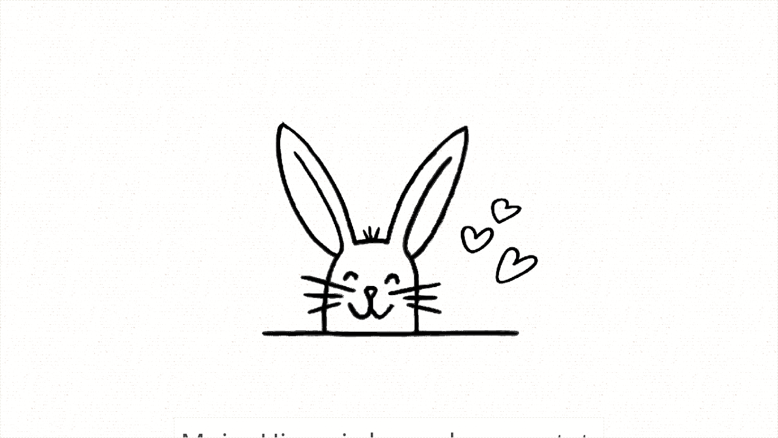

--- FILE ---
content_type: text/html; charset=UTF-8
request_url: https://kontur.us/
body_size: 1641
content:
<!DOCTYPE html>
<html lang="en-GB">
<head>
	<meta charset="UTF-8" />
	<title>Wartungsmodus</title>	<link rel="icon" href="https://i0.wp.com/kontur.us/wp-content/uploads/2022/04/kontur_admin_style_login_logo.png?fit=32%2C32&#038;ssl=1" sizes="32x32" />
<link rel="icon" href="https://i0.wp.com/kontur.us/wp-content/uploads/2022/04/kontur_admin_style_login_logo.png?fit=192%2C192&#038;ssl=1" sizes="192x192" />
<link rel="apple-touch-icon" href="https://i0.wp.com/kontur.us/wp-content/uploads/2022/04/kontur_admin_style_login_logo.png?fit=180%2C180&#038;ssl=1" />
<meta name="msapplication-TileImage" content="https://i0.wp.com/kontur.us/wp-content/uploads/2022/04/kontur_admin_style_login_logo.png?fit=270%2C270&#038;ssl=1" />
	<meta name="viewport" content="width=device-width, maximum-scale=1, initial-scale=1, minimum-scale=1">
	<meta name="description" content="more love for your brand"/>
	<meta http-equiv="X-UA-Compatible" content="" />
	<meta property="og:site_name" content="kontur.us - more love for your brand"/>
	<meta property="og:title" content="Wartungsmodus"/>
	<meta property="og:type" content="Maintenance"/>
	<meta property="og:url" content="https://kontur.us"/>
	<meta property="og:description" content="&nbsp;




Fragen? Anrufen: +49 1515 4747 294"/>
				<meta property="og:image" content="https://i0.wp.com/kontur.us/wp-content/uploads/2025/11/wartungsmodus-by_4-c_info.gif?fit=640%2C640&#038;ssl=1" />
			<meta property="og:image:url" content="https://i0.wp.com/kontur.us/wp-content/uploads/2025/11/wartungsmodus-by_4-c_info.gif?fit=640%2C640&#038;ssl=1"/>
			<meta property="og:image:secure_url" content="https://i0.wp.com/kontur.us/wp-content/uploads/2025/11/wartungsmodus-by_4-c_info.gif?fit=640%2C640&#038;ssl=1"/>
			<meta property="og:image:type" content="gif?fit=640%2C640&#038;ssl=1"/>
			<link rel="profile" href="http://gmpg.org/xfn/11" />
	<link rel="pingback" href="https://kontur.us/xmlrpc.php" />
	<link rel='stylesheet' id='mtnc-style-css' href='https://kontur.us/wp-content/plugins/maintenance/load/css/style.css' type='text/css' media='all' />
<link rel='stylesheet' id='mtnc-fonts-css' href='https://kontur.us/wp-content/plugins/maintenance/load/css/fonts.css' type='text/css' media='all' />
<style type="text/css">body {background-color: #fcfff9}.preloader {background-color: #fcfff9}body {font-family: Open Sans; }.site-title, .preloader i, .login-form, .login-form a.lost-pass, .btn-open-login-form, .site-content, .user-content-wrapper, .user-content, footer, .maintenance a{color: #424242;} a.close-user-content, #mailchimp-box form input[type="submit"], .login-form input#submit.button  {border-color:#424242} input[type="submit"]:hover{background-color:#424242} input:-webkit-autofill, input:-webkit-autofill:focus{-webkit-text-fill-color:#424242} body &gt; .login-form-container{background-color:#fcfff9}.btn-open-login-form{background-color:#fcfff9}input:-webkit-autofill, input:-webkit-autofill:focus{-webkit-box-shadow:0 0 0 50px #fcfff9 inset}input[type='submit']:hover{color:#fcfff9} #custom-subscribe #submit-subscribe:before{background-color:#fcfff9} .main-container::after, div.main-container:after {
    content: "";
    display: none!important;
    top: 0;
    bottom: 0;
    left: 0;
    right: 0;
    background-color: white;
    opacity: 0!important;
    z-index: -10;
    position: absolute;
}

body {
background: url(https://4-c.info/cms/wp-content/uploads/2025/02/werbekontur_de-line-1-1.svg) bottom repeat-x, url(https://4-c.info/cms/wp-content/uploads/2025/02/werbekontur_de-line-1-1.svg) bottom repeat-x, url(https://4-c.info/cms/wp-content/uploads/2025/02/werbekontur_de-line-1-1.svg) top repeat-x, url(https://4-c.info/cms/wp-content/uploads/2025/02/werbekontur_de-line-1-1.svg) top repeat-x, url(https://4-c.info/cms/wp-content/uploads/2025/02/werbekontur_de-randlos-gluecklich.svg) left repeat-y, url(https://4-c.info/cms/wp-content/uploads/2025/02/werbekontur_de-randlos-gluecklich.svg) right repeat-y, url(https://4-c.info/cms/wp-content/uploads/2025/02/werbekontur_de-back-dirt_1.svg) repeat, rgba(255, 255, 254, 0.96);
border: 1px dashed rgba(189, 181, 152, 0.26);
background-size: 800px, 700px, 800px, 700px, 2px, 2px, 220px, auto;
}

.site-content h2, .site-content h3 {
/* width: 100%; */
display: inline-block;
background: url(https://4-c.info/cms/wp-content/uploads/2025/02/werbekontur_de-line-1-1.svg) bottom repeat-x, url(https://4-c.info/cms/wp-content/uploads/2025/02/werbekontur_de-line-1-1.svg) bottom repeat-x, url(https://4-c.info/cms/wp-content/uploads/2025/02/werbekontur_de-line-1-1.svg) top repeat-x, url(https://4-c.info/cms/wp-content/uploads/2025/02/werbekontur_de-line-1-1.svg) top repeat-x, url(https://4-c.info/cms/wp-content/uploads/2025/02/werbekontur_de-randlos-gluecklich.svg) left repeat-y, url(https://4-c.info/cms/wp-content/uploads/2025/02/werbekontur_de-randlos-gluecklich.svg) right repeat-y rgba(255, 255, 254, 0.96);
border: 1px dashed rgba(189, 181, 152, 0.26);
background-size: 800px, 700px, 800px, 700px, 2px, 2px, 220px, auto;
width: auto;
max-width: 90vw;
padding: 10px;
}

.logo-box img {
max-width: 60vw;
width: 600px;
}</style>    
    <!--[if IE]><script data-jetpack-boost="ignore" type="text/javascript" src="https://kontur.us/wp-content/plugins/maintenance/load/js/jquery.backstretch.min.js"></script><![endif]--><link rel="stylesheet" href="https://fonts.bunny.net/css?family=Open%20Sans:300,300italic,regular,italic,600,600italic,700,700italic,800,800italic:300"></head>

<body data-cmplz=1 class="maintenance " data-burst_id="73" data-burst_type="page">

<div class="main-container">
	<div class="preloader"><img src="https://kontur.us/wp-content/uploads/2025/11/kontur-us_icons_sun.avif"></div>	<div id="wrapper">
		<div class="center logotype">
			<header>
				        <div class="logo-box" rel="home">
            <img src="https://i0.wp.com/kontur.us/wp-content/uploads/2025/11/wartungsmodus-by_4-c_info.gif?fit=640%2C640&#038;ssl=1" srcset="https://i0.wp.com/kontur.us/wp-content/uploads/2025/11/wartungsmodus-by_4-c_info.gif?fit=640%2C640&#038;ssl=1 2x" width="220"  alt="logo">
        </div>
    			</header>
		</div>
		<div id="content" class="site-content">
			<div class="center">
                <h2 class="heading font-center" style="font-weight:300;font-style:normal">Moin. Hier wird gerade gewartet.</h2><div class="description" style="font-weight:300;font-style:normal"><p>&nbsp;</p>
<p>Fragen? Anrufen: +49 1515 4747 294</p>
</div>			</div>
		</div>
	</div> <!-- end wrapper -->
	<footer>
		<div class="center">
			<div style="font-weight:300;font-style:normal">© kontur.us 2025</div>		</div>
	</footer>
			</div>

<!--[if !IE]><!-->

<!--<![endif]-->


<script type="text/javascript" src="https://kontur.us/wp-includes/js/jquery/jquery.min.js" id="jquery-core-js"></script><script type="text/javascript" src="https://kontur.us/wp-includes/js/jquery/jquery-migrate.min.js" id="jquery-migrate-js"></script><script type="text/javascript" id="_frontend-js-extra">
/* <![CDATA[ */
var mtnc_front_options = {"body_bg":"","gallery_array":[],"blur_intensity":"5","font_link":["Open Sans:300,300italic,regular,italic,600,600italic,700,700italic,800,800italic:300"]};
//# sourceURL=_frontend-js-extra
/* ]]> */
</script><script type="text/javascript" src="https://kontur.us/wp-content/plugins/maintenance/load/js/jquery.frontend.js" id="_frontend-js"></script></body>
</html>


--- FILE ---
content_type: image/svg+xml
request_url: https://4-c.info/cms/wp-content/uploads/2025/02/werbekontur_de-back-dirt_1.svg
body_size: 484538
content:
<?xml version="1.0" encoding="UTF-8"?> <svg xmlns="http://www.w3.org/2000/svg" viewBox="0 0 300 300"><g style="opacity:0.29"><polygon points="244.67 119.01 244.67 119.01 244.67 119.01 244.67 119.01" style="fill:#a16a4c"></polygon><polygon points="94.67 269.86 94.67 269.86 94.67 269.86 94.67 269.86" style="fill:#a16a4c"></polygon><path d="M300.72,135.3v-2.43c-.41.89-.72,1.54-1.11,2.39Z" transform="translate(-0.72 -0.14)" style="fill:#a16a4c"></path><path d="M178.12,136.5l3.4-1.47C179.44,134.46,179.44,134.46,178.12,136.5Z" transform="translate(-0.72 -0.14)" style="fill:#a16a4c"></path><path d="M282.83,113.63l3.57-.59c-1-1.14-2.2-1.67-4.32-1.18C282.38,112.57,282.61,113.1,282.83,113.63Z" transform="translate(-0.72 -0.14)" style="fill:#a16a4c"></path><path d="M286.53,113l-.13,0,.05.06Z" transform="translate(-0.72 -0.14)" style="fill:#a16a4c"></path><path d="M276.38,140.89l-3.64,1.22C275.42,143.19,276.42,142.75,276.38,140.89Z" transform="translate(-0.72 -0.14)" style="fill:#a16a4c"></path><path d="M204.06,95.24l3.83-.64-.27-.7-3.73.57Z" transform="translate(-0.72 -0.14)" style="fill:#a16a4c"></path><path d="M231.82,127.13h-5.17v.59h5.17Z" transform="translate(-0.72 -0.14)" style="fill:#a16a4c"></path><path d="M300.72,106.61v-.07l-.17.08Z" transform="translate(-0.72 -0.14)" style="fill:#a16a4c"></path><path d="M158,134.91l-5.61-.43C154.54,135.4,154.67,135.39,158,134.91Z" transform="translate(-0.72 -0.14)" style="fill:#a16a4c"></path><path d="M152,134.45l.35,0-.26-.11Z" transform="translate(-0.72 -0.14)" style="fill:#a16a4c"></path><path d="M169.58,141.8l-3.17-.78-.33.91,3.21.72C169.38,142.37,169.48,142.09,169.58,141.8Z" transform="translate(-0.72 -0.14)" style="fill:#a16a4c"></path><path d="M234,112.16l-2.48.69c.11.27.22.53.34.8l2.41-.82Z" transform="translate(-0.72 -0.14)" style="fill:#a16a4c"></path><path d="M163.55,91.29c0,.63.09,1.25.13,1.87l.83,0c0-.63-.07-1.25-.1-1.87Z" transform="translate(-0.72 -0.14)" style="fill:#a16a4c"></path><path d="M189.63,105l-.83.56,1,.76c.19-.26.55-.52.53-.77S189.89,105.17,189.63,105Z" transform="translate(-0.72 -0.14)" style="fill:#a16a4c"></path><path d="M241.88,94.66l2.05,1.2.51-.84-2.18-.94Z" transform="translate(-0.72 -0.14)" style="fill:#a16a4c"></path><path d="M236.29,92.81l0-.11-.07,0Z" transform="translate(-0.72 -0.14)" style="fill:#a16a4c"></path><path d="M236.26,92.7l2.36-1-2.86-1C236,91.58,236.12,92.15,236.26,92.7Z" transform="translate(-0.72 -0.14)" style="fill:#a16a4c"></path><path d="M178.06,106.31h3.32c0-.17,0-.34,0-.51h-3.32Z" transform="translate(-0.72 -0.14)" style="fill:#a16a4c"></path><path d="M295.71,112.69l3,.73c.07-.31.15-.61.22-.91l-3-.48Z" transform="translate(-0.72 -0.14)" style="fill:#a16a4c"></path><path d="M256.74,84.18h2.88v-.69h-2.88Z" transform="translate(-0.72 -0.14)" style="fill:#a16a4c"></path><path d="M225.29,112.82H229c0-.2.07-.4.1-.61h-3.84Z" transform="translate(-0.72 -0.14)" style="fill:#a16a4c"></path><path d="M166,127.37l2.51.39c.06-.18.11-.36.17-.54l-2.34-.77C166.21,126.75,166.09,127.06,166,127.37Z" transform="translate(-0.72 -0.14)" style="fill:#a16a4c"></path><path d="M186.33,127.84l2.61-.14c0-.3-.05-.6-.08-.91l-2.61.25C186.27,127.31,186.3,127.57,186.33,127.84Z" transform="translate(-0.72 -0.14)" style="fill:#a16a4c"></path><path d="M234.74,133.81a8.37,8.37,0,0,0-1.8.63c.12.3.24.6.37.9l2.08-.38C235.17,134.56,234.88,133.79,234.74,133.81Z" transform="translate(-0.72 -0.14)" style="fill:#a16a4c"></path><path d="M240.16,133.63a5,5,0,0,0-.88,1c-.05.09.48.59.72.58a6,6,0,0,0,1.55-.57Z" transform="translate(-0.72 -0.14)" style="fill:#a16a4c"></path><path d="M294.6,134.13l2,1.23.63-1-2.23-.87Z" transform="translate(-0.72 -0.14)" style="fill:#a16a4c"></path><path d="M254.5,134.53l-.16.57,2.72.75c.08-.3.17-.6.26-.9Z" transform="translate(-0.72 -0.14)" style="fill:#a16a4c"></path><path d="M271,142.12a6.57,6.57,0,0,0-.8-1.17l-1.06.66a7.7,7.7,0,0,0,1.05,1C270.31,142.67,271.08,142.2,271,142.12Z" transform="translate(-0.72 -0.14)" style="fill:#a16a4c"></path><path d="M296.42,149.24a7,7,0,0,0,1.86-.17v-.61l-3.77-1C295.78,148.67,296.05,149.18,296.42,149.24Z" transform="translate(-0.72 -0.14)" style="fill:#a16a4c"></path><path d="M288.45,127l-2.84.12c0,.28,0,.55.05.83l2.84-.16C288.48,127.5,288.47,127.23,288.45,127Z" transform="translate(-0.72 -0.14)" style="fill:#a16a4c"></path><path d="M211.08,89.5l.72-2C209.94,88.29,209.34,88.8,211.08,89.5Z" transform="translate(-0.72 -0.14)" style="fill:#a16a4c"></path><path d="M234.33,98.19l-2,.35c0,.14.05.29.08.44l2.12.08Z" transform="translate(-0.72 -0.14)" style="fill:#a16a4c"></path><path d="M209.14,98.38l0,.55,2.21-.12,0-.52Z" transform="translate(-0.72 -0.14)" style="fill:#a16a4c"></path><path d="M155.31,112.38a5.41,5.41,0,0,0,.64,1s.52-.19.8-.3c-.14-.26-.2-.64-.44-.76S155.65,112.34,155.31,112.38Z" transform="translate(-0.72 -0.14)" style="fill:#a16a4c"></path><path d="M180.05,112.82l1.16,1,.71-.61-1.18-1Z" transform="translate(-0.72 -0.14)" style="fill:#a16a4c"></path><path d="M261.83,102.87l.54-.86-3-.67Z" transform="translate(-0.72 -0.14)" style="fill:#a16a4c"></path><path d="M255.75,99.09l2.61-.16c0-.19,0-.38,0-.57l-2.61.12C255.72,98.69,255.74,98.89,255.75,99.09Z" transform="translate(-0.72 -0.14)" style="fill:#a16a4c"></path><path d="M160.42,105.8l-2.47-.11c0,.23,0,.45,0,.68h2.46Z" transform="translate(-0.72 -0.14)" style="fill:#a16a4c"></path><path d="M238.64,98.15l.14,0h0c.09-.15.19-.3.28-.46-.12.13-.25.26-.38.38Z" transform="translate(-0.72 -0.14)" style="fill:#a16a4c"></path><path d="M238.64,98.15l-2-.4C237.17,99,237.81,99.45,238.64,98.15Z" transform="translate(-0.72 -0.14)" style="fill:#a16a4c"></path><path d="M181.18,127.65l.82-.93-1.49-.63-.49.58Z" transform="translate(-0.72 -0.14)" style="fill:#a16a4c"></path><rect x="194.75" y="113.24" width="2.16" height="0.38" style="fill:#a16a4c"></rect><path d="M293.15,127.62a4.73,4.73,0,0,0,.71-1.05l-.66-.37-1,1.11C292.55,127.43,293.08,127.69,293.15,127.62Z" transform="translate(-0.72 -0.14)" style="fill:#a16a4c"></path><path d="M234.28,84.66l.3-.83-2.25-.54Z" transform="translate(-0.72 -0.14)" style="fill:#a16a4c"></path><rect x="277.6" y="127.09" width="2.63" height="0.53" style="fill:#a16a4c"></rect><path d="M296.54,127.33c0,.19,0,.37,0,.55l2.15-.1c0-.2,0-.41-.05-.62Z" transform="translate(-0.72 -0.14)" style="fill:#a16a4c"></path><path d="M168.84,135.45l.76-1-.65-.56-1.2.85Z" transform="translate(-0.72 -0.14)" style="fill:#a16a4c"></path><path d="M268.52,113.77l1.09-1.13c-.33-.12-.84-.4-1-.31a4.72,4.72,0,0,0-.85,1Z" transform="translate(-0.72 -0.14)" style="fill:#a16a4c"></path><path d="M276.16,133.39l-.78.68,1.32,1,.67-.59Z" transform="translate(-0.72 -0.14)" style="fill:#a16a4c"></path><path d="M205.61,105.88c0,.25.1.51.14.76l2.28-.3c0-.26-.09-.51-.14-.77Z" transform="translate(-0.72 -0.14)" style="fill:#a16a4c"></path><path d="M206.37,113.58l.61.56,1.54-.94-.87-.77Z" transform="translate(-0.72 -0.14)" style="fill:#a16a4c"></path><path d="M251.14,85l1.17-1-.68-.58-1.13,1Z" transform="translate(-0.72 -0.14)" style="fill:#a16a4c"></path><path d="M155.12,142.57c-.3-.47-.63-.92-1-1.37l-.93.87c.48.25.94.52,1.44.73C154.76,142.84,155.13,142.58,155.12,142.57Z" transform="translate(-0.72 -0.14)" style="fill:#a16a4c"></path><path d="M169.27,119.56l-.67.61,1.38,1,.49-.46Z" transform="translate(-0.72 -0.14)" style="fill:#a16a4c"></path><path d="M186.13,142l.75-.91-1.07.63h0l-1.95-.2c0,.28,0,.57.07.86Z" transform="translate(-0.72 -0.14)" style="fill:#a16a4c"></path><path d="M197.09,141.46l-.78-.51-1.15,1.11,1.05.73C196.51,142.35,196.8,141.9,197.09,141.46Z" transform="translate(-0.72 -0.14)" style="fill:#a16a4c"></path><path d="M192,120.49l.22.09h.15l-.06-.09Z" transform="translate(-0.72 -0.14)" style="fill:#a16a4c"></path><path d="M189.44,120.49H192l-2.18-.9Z" transform="translate(-0.72 -0.14)" style="fill:#a16a4c"></path><path d="M231.55,105.7h-2.07c0,.31.06.62.1.93l2.07-.37C231.61,106.07,231.58,105.89,231.55,105.7Z" transform="translate(-0.72 -0.14)" style="fill:#a16a4c"></path><path d="M284.69,115.94h2.55v-.44H284.7Z" transform="translate(-0.72 -0.14)" style="fill:#a16a4c"></path><path d="M203.62,121.65h0c0-.05,0-.1,0-.14l-.12,0,0,0,0,0-.07.09Z" transform="translate(-0.72 -0.14)" style="fill:#a16a4c"></path><path d="M206.11,120.49l-.12,0,0,0Z" transform="translate(-0.72 -0.14)" style="fill:#a16a4c"></path><path d="M203.64,121.51l2.35-1C203.92,118.81,203.86,120.29,203.64,121.51Z" transform="translate(-0.72 -0.14)" style="fill:#a16a4c"></path><path d="M226.72,121l-.89-1.07-.87.46,1.28,1Z" transform="translate(-0.72 -0.14)" style="fill:#a16a4c"></path><path d="M180.85,92.65l2-.22c0-.2-.08-.4-.11-.6l-2,.31C180.78,92.31,180.81,92.48,180.85,92.65Z" transform="translate(-0.72 -0.14)" style="fill:#a16a4c"></path><path d="M287,83.84l1.35,1,.59-.65-1.48-.9Z" transform="translate(-0.72 -0.14)" style="fill:#a16a4c"></path><path d="M170.4,84.73l1.61-.49C170.6,83.47,170.59,83.48,170.4,84.73Z" transform="translate(-0.72 -0.14)" style="fill:#a16a4c"></path><path d="M172,84.24l.06,0h0l.43.26s-.16-.17-.34-.34Z" transform="translate(-0.72 -0.14)" style="fill:#a16a4c"></path><path d="M238.53,119.63c-.28.46-.56.92-.85,1.38l.64.31,1.07-1.24Z" transform="translate(-0.72 -0.14)" style="fill:#a16a4c"></path><path d="M239.4,106.29h2.53v-.38H239.4Z" transform="translate(-0.72 -0.14)" style="fill:#a16a4c"></path><path d="M252.71,148.35l-1.92.26.15.69,1.91-.32C252.8,148.77,252.75,148.56,252.71,148.35Z" transform="translate(-0.72 -0.14)" style="fill:#a16a4c"></path><path d="M254,83.5l.86,0-.4-.93C254.32,82.9,254.17,83.2,254,83.5Z" transform="translate(-0.72 -0.14)" style="fill:#a16a4c"></path><rect x="179.38" y="83.41" width="1.45" height="0.37" style="fill:#a16a4c"></rect><rect x="210.82" y="83.51" width="0.38" height="1.04" style="fill:#a16a4c"></rect><path d="M221.87,83.84c-.15.08-.28.16-.43.23l.49.61c.07-.14.15-.28.22-.43Z" transform="translate(-0.72 -0.14)" style="fill:#a16a4c"></path><rect x="235.96" y="83.62" width="0.41" height="1.14" style="fill:#a16a4c"></rect><path d="M242.11,83.59a2.45,2.45,0,0,0-.4,0c0,.38-.07.75-.1,1.13l.52,0C242.13,84.33,242.13,84,242.11,83.59Z" transform="translate(-0.72 -0.14)" style="fill:#a16a4c"></path><path d="M246.92,83.74c-.15.26-.3.52-.44.79l.78,0Z" transform="translate(-0.72 -0.14)" style="fill:#a16a4c"></path><path d="M161.63,92c-.44,0-.88,0-1.32,0l.06.46,1.37-.15C161.7,92.26,161.67,92,161.63,92Z" transform="translate(-0.72 -0.14)" style="fill:#a16a4c"></path><path d="M272.29,83.72l-.38,0c0,.38-.07.76-.11,1.14l.4,0Z" transform="translate(-0.72 -0.14)" style="fill:#a16a4c"></path><path d="M172.09,92.66l1.12-.87-1.52.24Z" transform="translate(-0.72 -0.14)" style="fill:#a16a4c"></path><path d="M153,106.77h0C152.64,106.84,152.41,106.89,153,106.77Z" transform="translate(-0.72 -0.14)" style="fill:#a16a4c"></path><path d="M153,106.77l.28-.06h0l.34-.38-.43.3Z" transform="translate(-0.72 -0.14)" style="fill:#a16a4c"></path><path d="M153,106.77h0C152.7,107,152.5,107.15,153,106.77Z" transform="translate(-0.72 -0.14)" style="fill:#a16a4c"></path><path d="M286.73,113.13l-.2-.11-.08.08Z" transform="translate(-0.72 -0.14)" style="fill:#a16a4c"></path><path d="M287.07,113.32Z" transform="translate(-0.72 -0.14)" style="fill:#a16a4c"></path><path d="M286.73,113.13h0l.34.19Z" transform="translate(-0.72 -0.14)" style="fill:#a16a4c"></path><path d="M286.73,113.13Z" transform="translate(-0.72 -0.14)" style="fill:#a16a4c"></path><path d="M248.24,105.14a2.9,2.9,0,0,0-.35.22,4.63,4.63,0,0,0,.43.56l.18-.39Z" transform="translate(-0.72 -0.14)" style="fill:#a16a4c"></path><path d="M158.13,85c.22-.09.43-.21.64-.31l-.45-.15-.42.19C158,84.81,158.1,85,158.13,85Z" transform="translate(-0.72 -0.14)" style="fill:#a16a4c"></path><path d="M288.72,92.63,290,91.8l-1.62.21Z" transform="translate(-0.72 -0.14)" style="fill:#a16a4c"></path><path d="M196.67,84.89l1.4.08,0-.32-1.4-.06C196.68,84.69,196.68,84.79,196.67,84.89Z" transform="translate(-0.72 -0.14)" style="fill:#a16a4c"></path><path d="M151.4,95.54l.39-.77h-.73C151.17,95,151.28,95.28,151.4,95.54Z" transform="translate(-0.72 -0.14)" style="fill:#a16a4c"></path><path d="M229.58,95.47c.09-.47.17-.94.26-1.41l-1,1.11Z" transform="translate(-0.72 -0.14)" style="fill:#a16a4c"></path><path d="M229.84,94.06l.14-.16h0c.16-.19.33-.37.33-.37l-.44.29A2,2,0,0,1,229.84,94.06Z" transform="translate(-0.72 -0.14)" style="fill:#a16a4c"></path><rect x="261.06" y="94.06" width="1.4" height="0.33" style="fill:#a16a4c"></rect><path d="M185.4,106.06c.09.1.23.3.27.29a7,7,0,0,0,.67-.34l-.48-.15Z" transform="translate(-0.72 -0.14)" style="fill:#a16a4c"></path><path d="M243,115.6l-1.37-.1c0,.13,0,.26,0,.39H243Z" transform="translate(-0.72 -0.14)" style="fill:#a16a4c"></path><path d="M251.69,116.85h.44v-1.2h-.36C251.74,116.05,251.72,116.45,251.69,116.85Z" transform="translate(-0.72 -0.14)" style="fill:#a16a4c"></path><rect x="277.59" y="115.41" width="1.44" height="0.35" style="fill:#a16a4c"></rect><path d="M267.2,117.88c.05-.42.08-.86.11-1.28l-.53,0c0,.43,0,.86,0,1.29A2.67,2.67,0,0,0,267.2,117.88Z" transform="translate(-0.72 -0.14)" style="fill:#a16a4c"></path><path d="M256.2,87.21l.9-.28-.9-.32Z" transform="translate(-0.72 -0.14)" style="fill:#a16a4c"></path><path d="M248.28,118.83c.21.17.43.48.64.48s.48-.28.72-.43a5.31,5.31,0,0,0-.95-.32C248.58,118.54,248.42,118.73,248.28,118.83Z" transform="translate(-0.72 -0.14)" style="fill:#a16a4c"></path><path d="M165.55,120.34l1-.3-.91-.34Z" transform="translate(-0.72 -0.14)" style="fill:#a16a4c"></path><path d="M193.42,120.57h.13l.18-.12-.27,0,0,0,0,0A.3.3,0,0,1,193.42,120.57Z" transform="translate(-0.72 -0.14)" style="fill:#a16a4c"></path><path d="M193.73,120.45Z" transform="translate(-0.72 -0.14)" style="fill:#a16a4c"></path><path d="M193.73,120.45Z" transform="translate(-0.72 -0.14)" style="fill:#a16a4c"></path><path d="M197.64,107.35a3,3,0,0,0,.42,0c.06-.39.1-.78.14-1.16l-.51,0C197.66,106.58,197.64,107,197.64,107.35Z" transform="translate(-0.72 -0.14)" style="fill:#a16a4c"></path><path d="M230.42,121.09a1.81,1.81,0,0,0,.39-.11,8.93,8.93,0,0,0-.09-1l-.5,0C230.29,120.35,230.35,120.72,230.42,121.09Z" transform="translate(-0.72 -0.14)" style="fill:#a16a4c"></path><path d="M288.19,120.21c.26.58.13.28,0,0Z" transform="translate(-0.72 -0.14)" style="fill:#a16a4c"></path><path d="M288.25,120.55v0" transform="translate(-0.72 -0.14)" style="fill:#a16a4c"></path><path d="M288.19,120.21c0,.13,0,.21.05.27S288.21,120.31,288.19,120.21Z" transform="translate(-0.72 -0.14)" style="fill:#a16a4c"></path><path d="M288.25,120.53v0" transform="translate(-0.72 -0.14)" style="fill:#a16a4c"></path><path d="M300.72,120.29V120l-.9.19Z" transform="translate(-0.72 -0.14)" style="fill:#a16a4c"></path><path d="M212,112.74c0-.07-.26,0-.39,0-.06.14-.12.28-.17.42l.66.06A1.13,1.13,0,0,0,212,112.74Z" transform="translate(-0.72 -0.14)" style="fill:#a16a4c"></path><path d="M216.42,112.94h0C216.82,112.88,217.05,112.84,216.42,112.94Z" transform="translate(-0.72 -0.14)" style="fill:#a16a4c"></path><path d="M216.18,113.09l.24-.14-.34,0-.38.38.48-.29Z" transform="translate(-0.72 -0.14)" style="fill:#a16a4c"></path><path d="M216.42,113h0C216.78,112.73,217,112.6,216.42,113Z" transform="translate(-0.72 -0.14)" style="fill:#a16a4c"></path><path d="M255.36,123.46a6.26,6.26,0,0,0,.45.6l.21-.45-.28-.41C255.61,123.29,255.34,123.43,255.36,123.46Z" transform="translate(-0.72 -0.14)" style="fill:#a16a4c"></path><path d="M265.48,124.24h.41v-1.1h-.34C265.52,123.51,265.5,123.88,265.48,124.24Z" transform="translate(-0.72 -0.14)" style="fill:#a16a4c"></path><path d="M183,108.3h-.39v1.08H183C183,109,183,108.66,183,108.3Z" transform="translate(-0.72 -0.14)" style="fill:#a16a4c"></path><path d="M215.13,124.65c.22,0,.45-.29.68-.46a6.57,6.57,0,0,0-.92-.3c-.11,0-.27.17-.41.27C214.7,124.33,214.9,124.64,215.13,124.65Z" transform="translate(-0.72 -0.14)" style="fill:#a16a4c"></path><path d="M164.44,96c-.12-.28-.25-.55-.37-.82-.15.06-.41.12-.42.19a3.93,3.93,0,0,0,0,.84Z" transform="translate(-0.72 -0.14)" style="fill:#a16a4c"></path><path d="M248.82,95.94l-.26,0,.17.11Z" transform="translate(-0.72 -0.14)" style="fill:#a16a4c"></path><path d="M246.74,95.71l1.82.2L247.09,95Z" transform="translate(-0.72 -0.14)" style="fill:#a16a4c"></path><rect x="190.68" y="126.27" width="0.39" height="1.18" style="fill:#a16a4c"></rect><path d="M274.53,101.81c.12-.09.31-.15.36-.26s0-.3,0-.45a2.84,2.84,0,0,0-.57.33S274.44,101.68,274.53,101.81Z" transform="translate(-0.72 -0.14)" style="fill:#a16a4c"></path><path d="M158.18,77.66l1-.36-1-.39C158.19,77.16,158.18,77.41,158.18,77.66Z" transform="translate(-0.72 -0.14)" style="fill:#a16a4c"></path><path d="M152.77,110.35c.09.09.22.28.26.26a5.25,5.25,0,0,0,.63-.31l-.45-.14Z" transform="translate(-0.72 -0.14)" style="fill:#a16a4c"></path><path d="M290,101.61l-.32-.8-.4.77Z" transform="translate(-0.72 -0.14)" style="fill:#a16a4c"></path><path d="M245.42,106.11c0,.36.05.72.08,1.08l.48,0L245.8,106C245.67,106.05,245.42,106.08,245.42,106.11Z" transform="translate(-0.72 -0.14)" style="fill:#a16a4c"></path><path d="M195.15,127.34Z" transform="translate(-0.72 -0.14)" style="fill:#a16a4c"></path><path d="M195.15,127.34Z" transform="translate(-0.72 -0.14)" style="fill:#a16a4c"></path><path d="M243.6,127.28h-1.35a1.82,1.82,0,0,0,0,.33c.45,0,.9,0,1.35.07C243.6,127.55,243.6,127.41,243.6,127.28Z" transform="translate(-0.72 -0.14)" style="fill:#a16a4c"></path><path d="M246.68,127.62h1.45c0-.1,0-.2,0-.3l-1.46-.1C246.69,127.35,246.68,127.48,246.68,127.62Z" transform="translate(-0.72 -0.14)" style="fill:#a16a4c"></path><path d="M251.38,127.11l-1,.33,1,.35C251.37,127.57,251.37,127.34,251.38,127.11Z" transform="translate(-0.72 -0.14)" style="fill:#a16a4c"></path><path d="M262.56,127.05c-.14,0-.31.21-.46.33a2.73,2.73,0,0,0,.88.51c.17,0,.42-.35.65-.55A6.86,6.86,0,0,0,262.56,127.05Z" transform="translate(-0.72 -0.14)" style="fill:#a16a4c"></path><path d="M250.19,106.33h1.86c0-.16,0-.32,0-.48l-1.86-.12Z" transform="translate(-0.72 -0.14)" style="fill:#a16a4c"></path><path d="M215.6,88.34l1.49-.8-1.8.21Z" transform="translate(-0.72 -0.14)" style="fill:#a16a4c"></path><path d="M165.13,118.17c.21-.21.6-.43.6-.64s-.39-.43-.62-.65a4.6,4.6,0,0,0-.42,1C164.66,117.91,165,118.06,165.13,118.17Z" transform="translate(-0.72 -0.14)" style="fill:#a16a4c"></path><rect x="265.09" y="105.77" width="1.32" height="0.34" style="fill:#a16a4c"></rect><path d="M271.41,106.37l.49-.14c0-.1,0-.27-.13-.3a1.84,1.84,0,0,0-.53-.06C271.3,106,271.35,106.2,271.41,106.37Z" transform="translate(-0.72 -0.14)" style="fill:#a16a4c"></path><path d="M276.84,77.65l0-.65-1,.29Z" transform="translate(-0.72 -0.14)" style="fill:#a16a4c"></path><path d="M194.78,131.15l-.16-.17a2.33,2.33,0,0,0,.07.25Z" transform="translate(-0.72 -0.14)" style="fill:#a16a4c"></path><path d="M194.62,131Z" transform="translate(-0.72 -0.14)" style="fill:#a16a4c"></path><path d="M194.62,131h0C194.47,130.47,194.53,130.66,194.62,131Z" transform="translate(-0.72 -0.14)" style="fill:#a16a4c"></path><path d="M216.16,131.15,216,131l.06.2Z" transform="translate(-0.72 -0.14)" style="fill:#a16a4c"></path><path d="M215.69,129.78l-.72.36,1,.89C215.91,130.61,215.8,130.2,215.69,129.78Z" transform="translate(-0.72 -0.14)" style="fill:#a16a4c"></path><path d="M249.16,130.8c0-.1,0-.25-.1-.28a2.41,2.41,0,0,0-.48-.08l.12.47Z" transform="translate(-0.72 -0.14)" style="fill:#a16a4c"></path><path d="M231.11,131.61h0" transform="translate(-0.72 -0.14)" style="fill:#a16a4c"></path><path d="M231.49,131.56l-.35,0Z" transform="translate(-0.72 -0.14)" style="fill:#a16a4c"></path><path d="M231.49,131.56Z" transform="translate(-0.72 -0.14)" style="fill:#a16a4c"></path><path d="M261.07,131.94a2.21,2.21,0,0,0,.59.1c-.05-.2-.11-.4-.16-.6l-.55.16C261,131.71,261,131.9,261.07,131.94Z" transform="translate(-0.72 -0.14)" style="fill:#a16a4c"></path><path d="M174.54,135.3l-.28-1.31-.78.37Z" transform="translate(-0.72 -0.14)" style="fill:#a16a4c"></path><path d="M174.68,135.42l-.14-.12,0,.2Z" transform="translate(-0.72 -0.14)" style="fill:#a16a4c"></path><path d="M248,113.33s.26,0,.39-.08.07-.32.1-.48l-.69.12A2.19,2.19,0,0,0,248,113.33Z" transform="translate(-0.72 -0.14)" style="fill:#a16a4c"></path><path d="M251.68,103.16h.45V102h-.38C251.73,102.38,251.7,102.77,251.68,103.16Z" transform="translate(-0.72 -0.14)" style="fill:#a16a4c"></path><path d="M270.9,133.91c-.15.08-.42.15-.43.24a3.82,3.82,0,0,0,0,.89l.83-.24C271.2,134.5,271.05,134.2,270.9,133.91Z" transform="translate(-0.72 -0.14)" style="fill:#a16a4c"></path><path d="M287.42,106l-1.37,0,0,.32,1.37.1Z" transform="translate(-0.72 -0.14)" style="fill:#a16a4c"></path><path d="M193.56,135.41h-.1l-.33.35.43-.27Z" transform="translate(-0.72 -0.14)" style="fill:#a16a4c"></path><path d="M195.63,134.7l-2.07-.24v.95l2.08-.27C195.64,135,195.63,134.85,195.63,134.7Z" transform="translate(-0.72 -0.14)" style="fill:#a16a4c"></path><path d="M228.67,110.61l.46-.12c0-.1,0-.25-.12-.29a1.93,1.93,0,0,0-.49-.07Z" transform="translate(-0.72 -0.14)" style="fill:#a16a4c"></path><path d="M281.87,135.11h1.43c0-.1,0-.2,0-.3l-1.44-.08Z" transform="translate(-0.72 -0.14)" style="fill:#a16a4c"></path><path d="M295.56,106.54Z" transform="translate(-0.72 -0.14)" style="fill:#a16a4c"></path><path d="M295.56,106.54Z" transform="translate(-0.72 -0.14)" style="fill:#a16a4c"></path><path d="M203.19,137.2Z" transform="translate(-0.72 -0.14)" style="fill:#a16a4c"></path><path d="M203.19,137.2Z" transform="translate(-0.72 -0.14)" style="fill:#a16a4c"></path><path d="M280.9,137.23l-.38.21.44.57c.06-.13.12-.26.19-.39Z" transform="translate(-0.72 -0.14)" style="fill:#a16a4c"></path><path d="M286.81,136.8a1.8,1.8,0,0,0-.56,0,1.68,1.68,0,0,0,.4.48c.05,0,.3-.13.46-.2C287,137,286.93,136.84,286.81,136.8Z" transform="translate(-0.72 -0.14)" style="fill:#a16a4c"></path><path d="M194,139.09s.24-.06.37-.1,0-.3.07-.45l-.63.14A1.53,1.53,0,0,0,194,139.09Z" transform="translate(-0.72 -0.14)" style="fill:#a16a4c"></path><path d="M207.2,137.86c-.14.56-.09.35,0,0Z" transform="translate(-0.72 -0.14)" style="fill:#a16a4c"></path><path d="M252.14,138.35a2,2,0,0,0,.56.07l-.18-.57L252,138C252,138.12,252.05,138.31,252.14,138.35Z" transform="translate(-0.72 -0.14)" style="fill:#a16a4c"></path><path d="M295.82,139.42l.46-.08c-.07-.38-.13-.76-.2-1.14l-.58.1C295.61,138.67,295.71,139,295.82,139.42Z" transform="translate(-0.72 -0.14)" style="fill:#a16a4c"></path><path d="M221.81,97.67a3.46,3.46,0,0,0-.37.24,4.84,4.84,0,0,0,.44.6c.07-.14.13-.28.2-.43Z" transform="translate(-0.72 -0.14)" style="fill:#a16a4c"></path><path d="M171.13,141.71c.12.26.23.53.34.8l.43-.79Z" transform="translate(-0.72 -0.14)" style="fill:#a16a4c"></path><path d="M199.13,142.25l.47-.72-.79-.07C198.91,141.72,199,142,199.13,142.25Z" transform="translate(-0.72 -0.14)" style="fill:#a16a4c"></path><path d="M201.16,141.48c.14.3.28.6.43.89l.48-.85Z" transform="translate(-0.72 -0.14)" style="fill:#a16a4c"></path><path d="M203.9,141.65a4.21,4.21,0,0,0,.4.57l.18-.41c-.08-.13-.15-.26-.24-.39C204.12,141.5,203.88,141.62,203.9,141.65Z" transform="translate(-0.72 -0.14)" style="fill:#a16a4c"></path><path d="M227.33,141.83l-.51-.81c-.16.11-.46.21-.46.32a3.67,3.67,0,0,0,.2.89Z" transform="translate(-0.72 -0.14)" style="fill:#a16a4c"></path><path d="M242.11,142.49v-1.25h-.42v1.26Z" transform="translate(-0.72 -0.14)" style="fill:#a16a4c"></path><path d="M247.12,141.28a2.87,2.87,0,0,0,.26.33,5.5,5.5,0,0,0,.77-.38l-.53-.18Z" transform="translate(-0.72 -0.14)" style="fill:#a16a4c"></path><path d="M252.05,141.74l1-.36-1-.42C252.09,141.22,252.07,141.48,252.05,141.74Z" transform="translate(-0.72 -0.14)" style="fill:#a16a4c"></path><path d="M260.33,141.13l-.55.1.7.25Z" transform="translate(-0.72 -0.14)" style="fill:#a16a4c"></path><path d="M181.81,79a1.12,1.12,0,0,0-.1-.4s-.22,0-.34,0-.1.26-.14.38Z" transform="translate(-0.72 -0.14)" style="fill:#a16a4c"></path><path d="M280.68,97.85c0,.36,0,.73-.07,1.09h.47c0-.36,0-.72,0-1.08C281.07,97.86,280.81,97.86,280.68,97.85Z" transform="translate(-0.72 -0.14)" style="fill:#a16a4c"></path><path d="M283.29,142.31c.14-.07.35-.12.39-.22s0-.3-.06-.45a3.09,3.09,0,0,0-.57.31S283.21,142.18,283.29,142.31Z" transform="translate(-0.72 -0.14)" style="fill:#a16a4c"></path><path d="M293.58,141.36s-.27,0-.41,0v1.2h.43C293.6,142.15,293.61,141.76,293.58,141.36Z" transform="translate(-0.72 -0.14)" style="fill:#a16a4c"></path><path d="M173.48,91.52Z" transform="translate(-0.72 -0.14)" style="fill:#a16a4c"></path><path d="M173.48,91.52h0l.1-.13Z" transform="translate(-0.72 -0.14)" style="fill:#a16a4c"></path><path d="M173.58,91.39Z" transform="translate(-0.72 -0.14)" style="fill:#a16a4c"></path><path d="M173.44,91.76a2,2,0,0,1,0-.24l-.14.17,0,0,0,0-.13.1.23,0Z" transform="translate(-0.72 -0.14)" style="fill:#a16a4c"></path><path d="M215.74,142c0,.23,0,.46,0,.69l1.07-.32Z" transform="translate(-0.72 -0.14)" style="fill:#a16a4c"></path><path d="M285.89,142.77l1.63-.83-1.86.2Z" transform="translate(-0.72 -0.14)" style="fill:#a16a4c"></path><path d="M287.8,141.91l-.09-.07-.19.1Z" transform="translate(-0.72 -0.14)" style="fill:#a16a4c"></path><path d="M211.14,89.53l-.06,0,0,.11.05,0-.05,0,.1,0v-.13Z" transform="translate(-0.72 -0.14)" style="fill:#a16a4c"></path><path d="M213.65,90.61h-.28l.18.07Z" transform="translate(-0.72 -0.14)" style="fill:#a16a4c"></path><path d="M211.14,89.66c0,.31,0,.63,0,1h2.22Z" transform="translate(-0.72 -0.14)" style="fill:#a16a4c"></path><path d="M172.52,113.62l1.31.28c0-.15.07-.29.11-.43-.4-.06-.79-.14-1.19-.17C172.69,113.29,172.6,113.51,172.52,113.62Z" transform="translate(-0.72 -0.14)" style="fill:#a16a4c"></path><path d="M222.88,144.77a1.45,1.45,0,0,0-.13.47c0,.06.24.1.38.16a1.43,1.43,0,0,0,.13-.48S223,144.82,222.88,144.77Z" transform="translate(-0.72 -0.14)" style="fill:#a16a4c"></path><path d="M236.08,144.83l.56-.16c0-.12,0-.31-.12-.35a2.7,2.7,0,0,0-.59-.09Z" transform="translate(-0.72 -0.14)" style="fill:#a16a4c"></path><path d="M255.93,144.87l1.07-.33-1-.43Z" transform="translate(-0.72 -0.14)" style="fill:#a16a4c"></path><path d="M175.39,146.46l.14-.49-.52.33Z" transform="translate(-0.72 -0.14)" style="fill:#a16a4c"></path><path d="M260.61,145.83Z" transform="translate(-0.72 -0.14)" style="fill:#a16a4c"></path><path d="M260.61,145.83c0,.26.05.51,0,0Z" transform="translate(-0.72 -0.14)" style="fill:#a16a4c"></path><path d="M185.38,147.1a6,6,0,0,0,1-.32l-.66-.53-.7.5C185.14,146.87,185.29,147.11,185.38,147.1Z" transform="translate(-0.72 -0.14)" style="fill:#a16a4c"></path><path d="M165.81,148.31l.05,0h0v0h0l0,0,0,0Z" transform="translate(-0.72 -0.14)" style="fill:#a16a4c"></path><path d="M165.89,147.26l0,1,2.57-.6Z" transform="translate(-0.72 -0.14)" style="fill:#a16a4c"></path><path d="M268,148.41l.6-.13c-.05-.14-.1-.28-.16-.42-.12,0-.31,0-.35.11A1.08,1.08,0,0,0,268,148.41Z" transform="translate(-0.72 -0.14)" style="fill:#a16a4c"></path><path d="M292.5,148.07l-.32-.41c-.13.12-.39.3-.36.35a3.12,3.12,0,0,0,.51.52C292.39,148.37,292.44,148.22,292.5,148.07Z" transform="translate(-0.72 -0.14)" style="fill:#a16a4c"></path><rect x="158.13" y="79.16" width="1.33" height="0.3" style="fill:#a16a4c"></rect><path d="M194.26,148.94c.45,0,.91.06,1.37.09v-.4h-1.35A1,1,0,0,0,194.26,148.94Z" transform="translate(-0.72 -0.14)" style="fill:#a16a4c"></path><path d="M241.53,148.64Z" transform="translate(-0.72 -0.14)" style="fill:#a16a4c"></path><path d="M241.53,148.64l-.32,0Z" transform="translate(-0.72 -0.14)" style="fill:#a16a4c"></path><path d="M241.13,148.69h0" transform="translate(-0.72 -0.14)" style="fill:#a16a4c"></path><path d="M241.16,148.69h.05" transform="translate(-0.72 -0.14)" style="fill:#a16a4c"></path><rect x="187.2" y="90.86" width="1.46" height="0.38" style="fill:#a16a4c"></rect><path d="M257,148.68l-1.36-.06c0,.1,0,.21,0,.32L257,149C257,148.89,257,148.79,257,148.68Z" transform="translate(-0.72 -0.14)" style="fill:#a16a4c"></path><path d="M296.53,79l.32.05-.23-.13Z" transform="translate(-0.72 -0.14)" style="fill:#a16a4c"></path><path d="M298.33,79.25,296.85,79l1.2.69C298.15,79.55,298.24,79.4,298.33,79.25Z" transform="translate(-0.72 -0.14)" style="fill:#a16a4c"></path><path d="M211.15,90.7l-.05,0,.05,0v-.09h-.09l-.16.13Z" transform="translate(-0.72 -0.14)" style="fill:#a16a4c"></path><path d="M209.79,91.68l1.11-.94-1.59.26Z" transform="translate(-0.72 -0.14)" style="fill:#a16a4c"></path><path d="M170.4,98.74a5.71,5.71,0,0,0,1.06.35c.1,0,.26-.22.39-.35-.24-.17-.48-.48-.72-.49S170.65,98.56,170.4,98.74Z" transform="translate(-0.72 -0.14)" style="fill:#a16a4c"></path><path d="M273.56,112.66l-.37,0c0,.37-.08.74-.11,1.11l.39,0Z" transform="translate(-0.72 -0.14)" style="fill:#a16a4c"></path><path d="M240.48,90.66l-1.53,1,1.93-.27C240.75,91.13,240.62,90.89,240.48,90.66Z" transform="translate(-0.72 -0.14)" style="fill:#a16a4c"></path><path d="M238.77,91.75l.18-.11-.26,0-.07,0,.15,0Z" transform="translate(-0.72 -0.14)" style="fill:#a16a4c"></path><path d="M203.77,98.49a1.7,1.7,0,0,0-.51-.08c0,.17.09.34.14.51l.49-.13C203.85,98.68,203.85,98.52,203.77,98.49Z" transform="translate(-0.72 -0.14)" style="fill:#a16a4c"></path><rect x="274.89" y="90.87" width="1.45" height="0.36" style="fill:#a16a4c"></rect><path d="M285.35,90.81Z" transform="translate(-0.72 -0.14)" style="fill:#a16a4c"></path><path d="M285.21,90.7l.14.11,0-.19Z" transform="translate(-0.72 -0.14)" style="fill:#a16a4c"></path><path d="M285.35,90.81h0C285.45,91.19,285.51,91.45,285.35,90.81Z" transform="translate(-0.72 -0.14)" style="fill:#a16a4c"></path><rect x="299.88" y="90.82" width="0.12" height="0.51" style="fill:#a16a4c"></rect><path d="M254.44,92.56l.41-.3-.41-.39Z" transform="translate(-0.72 -0.14)" style="fill:#a16a4c"></path><path d="M279.8,92.49c.11-.23.21-.47.32-.7l-.83.27Z" transform="translate(-0.72 -0.14)" style="fill:#a16a4c"></path><path d="M281.54,91.67h-.15l.06.09h0l.48.23-.39-.32Z" transform="translate(-0.72 -0.14)" style="fill:#a16a4c"></path><polygon points="292.78 92.24 292.83 91.95 292.48 92.06 292.78 92.24" style="fill:#a16a4c"></polygon><path d="M235.91,93.17l.38-.36-.1-.08Z" transform="translate(-0.72 -0.14)" style="fill:#a16a4c"></path><polygon points="267.39 94.3 267.7 94.34 267.59 94.05 267.39 94.3" style="fill:#a16a4c"></polygon><polygon points="289.04 94.11 288.67 94.22 289 94.41 289.04 94.11" style="fill:#a16a4c"></polygon><path d="M271.19,95.34l-.38-.36-.39.34.57.36A3.79,3.79,0,0,1,271.19,95.34Z" transform="translate(-0.72 -0.14)" style="fill:#a16a4c"></path><path d="M249.28,96.24l-.46-.3-.09.08Z" transform="translate(-0.72 -0.14)" style="fill:#a16a4c"></path><polygon points="151.74 97.33 151.9 97.69 152.14 97.37 151.74 97.33" style="fill:#a16a4c"></polygon><path d="M155.2,98.33l-.16.1-.11-.1-.6.45c.38.39.76.78,1.15,1.16l.63-.47-.72-.7a.27.27,0,0,0,.1-.12C155.5,98.55,155.3,98.44,155.2,98.33Z" transform="translate(-0.72 -0.14)" style="fill:#a16a4c"></path><polygon points="180.8 98.78 181.04 98.45 180.65 98.42 180.8 98.78" style="fill:#a16a4c"></polygon><path d="M191.59,98.21V99c.16-.12.42-.23.43-.36S191.78,98.39,191.59,98.21Z" transform="translate(-0.72 -0.14)" style="fill:#a16a4c"></path><path d="M217.16,98.58c-.12-.11-.25-.31-.38-.31s-.27.18-.41.28l.58.34Z" transform="translate(-0.72 -0.14)" style="fill:#a16a4c"></path><polygon points="225.92 98.57 226.26 98.62 226.14 98.32 225.92 98.57" style="fill:#a16a4c"></polygon><path d="M246.9,98.32c-.13,0-.28.18-.42.29.13.11.25.31.39.32s.27-.18.41-.29C247.16,98.53,247,98.33,246.9,98.32Z" transform="translate(-0.72 -0.14)" style="fill:#a16a4c"></path><path d="M263.23,98.32c-.14,0-.29.19-.43.3.13.11.26.32.39.33s.29-.19.43-.3C263.49,98.53,263.37,98.33,263.23,98.32Z" transform="translate(-0.72 -0.14)" style="fill:#a16a4c"></path><polygon points="274.89 98.41 275.03 98.71 275.25 98.45 274.89 98.41" style="fill:#a16a4c"></polygon><path d="M278.72,98.55l-.38-.34-.39.33.57.35Z" transform="translate(-0.72 -0.14)" style="fill:#a16a4c"></path><path d="M283.33,98.91c.12,0,.26-.16.47-.3H283C283.11,98.72,283.21,98.9,283.33,98.91Z" transform="translate(-0.72 -0.14)" style="fill:#a16a4c"></path><path d="M288.49,98.32l-.39.47.36.17c.13-.1.36-.2.36-.31S288.61,98.43,288.49,98.32Z" transform="translate(-0.72 -0.14)" style="fill:#a16a4c"></path><polygon points="292.6 98.61 292.94 98.5 292.64 98.32 292.6 98.61" style="fill:#a16a4c"></polygon><polygon points="297.45 98.48 297.77 98.66 297.82 98.37 297.45 98.48" style="fill:#a16a4c"></polygon><path d="M300.55,98.64c0,.07.08.14.17.22v-.41C300.63,98.51,300.55,98.57,300.55,98.64Z" transform="translate(-0.72 -0.14)" style="fill:#a16a4c"></path><polygon points="217.17 100.76 217.5 100.67 217.22 100.5 217.17 100.76" style="fill:#a16a4c"></polygon><path d="M257.56,101.34l.1-.07-.43-.24Z" transform="translate(-0.72 -0.14)" style="fill:#a16a4c"></path><polygon points="151.98 101.86 152.02 101.58 151.66 101.68 151.98 101.86" style="fill:#a16a4c"></polygon><polygon points="168.43 101.82 168.29 101.5 168.07 101.78 168.43 101.82" style="fill:#a16a4c"></polygon><polygon points="248.79 101.89 248.84 101.55 248.41 101.68 248.79 101.89" style="fill:#a16a4c"></polygon><path d="M257.63,102.42v-.08l-.06,0Z" transform="translate(-0.72 -0.14)" style="fill:#a16a4c"></path><path d="M257.56,101.34l.1,0v-.11Z" transform="translate(-0.72 -0.14)" style="fill:#a16a4c"></path><path d="M257.66,101.38l0,1C258.68,102,258.57,101.69,257.66,101.38Z" transform="translate(-0.72 -0.14)" style="fill:#a16a4c"></path><path d="M267,102.15l.4-.27-.4-.37Z" transform="translate(-0.72 -0.14)" style="fill:#a16a4c"></path><polygon points="195.96 102.92 196 102.65 195.65 102.75 195.96 102.92" style="fill:#a16a4c"></polygon><path d="M200.1,102.9c.11.1.21.28.33.29s.26-.15.39-.23c-.11-.11-.21-.28-.33-.29S200.23,102.81,200.1,102.9Z" transform="translate(-0.72 -0.14)" style="fill:#a16a4c"></path><path d="M210.5,102.66c-.12,0-.25.16-.38.25l.33.31.38-.26C210.72,102.85,210.62,102.67,210.5,102.66Z" transform="translate(-0.72 -0.14)" style="fill:#a16a4c"></path><path d="M257,103.17c.19-.25.39-.51.59-.75l-.06-.06C257.39,102.63,257.21,102.9,257,103.17Z" transform="translate(-0.72 -0.14)" style="fill:#a16a4c"></path><polygon points="271.41 102.96 271.45 102.62 271.04 102.75 271.41 102.96" style="fill:#a16a4c"></polygon><polygon points="286.12 102.77 286.5 102.97 286.54 102.64 286.12 102.77" style="fill:#a16a4c"></polygon><path d="M163.89,106.43c.12-.09.34-.17.35-.26s-.18-.22-.28-.33c-.13.09-.34.17-.36.27S163.78,106.32,163.89,106.43Z" transform="translate(-0.72 -0.14)" style="fill:#a16a4c"></path><path d="M210.27,105.9c-.06.1-.21.24-.18.32a1.34,1.34,0,0,0,.36.35l.21-.67Z" transform="translate(-0.72 -0.14)" style="fill:#a16a4c"></path><path d="M214.26,105.8c-.14.1-.38.19-.39.3s.21.24.33.35c.13-.1.37-.19.38-.3S214.38,105.91,214.26,105.8Z" transform="translate(-0.72 -0.14)" style="fill:#a16a4c"></path><polygon points="216.21 105.92 215.87 105.88 215.99 106.18 216.21 105.92" style="fill:#a16a4c"></polygon><path d="M234.39,105.87c-.11,0-.26.15-.39.24.11.11.21.29.33.31s.26-.16.39-.25C234.61,106.06,234.51,105.88,234.39,105.87Z" transform="translate(-0.72 -0.14)" style="fill:#a16a4c"></path><path d="M236.82,106.38c.12,0,.25-.15.38-.23-.11-.1-.21-.27-.33-.28s-.25.14-.38.23C236.6,106.2,236.7,106.37,236.82,106.38Z" transform="translate(-0.72 -0.14)" style="fill:#a16a4c"></path><polygon points="256.3 106.1 256.35 105.82 255.99 105.92 256.3 106.1" style="fill:#a16a4c"></polygon><path d="M262,105.82c-.13,0-.27.18-.41.28l.36.35.42-.31C262.27,106,262.15,105.83,262,105.82Z" transform="translate(-0.72 -0.14)" style="fill:#a16a4c"></path><path d="M275.85,105.83c-.14,0-.29.18-.44.27l.38.35.47-.3C276.12,106,276,105.84,275.85,105.83Z" transform="translate(-0.72 -0.14)" style="fill:#a16a4c"></path><path d="M278.26,106.38c.13,0,.26-.15.43-.25-.13-.1-.25-.27-.38-.27s-.26.15-.4.24C278,106.2,278.14,106.37,278.26,106.38Z" transform="translate(-0.72 -0.14)" style="fill:#a16a4c"></path><polygon points="290.21 105.78 290 106.04 290.33 106.08 290.21 105.78" style="fill:#a16a4c"></polygon><path d="M294.92,107l.44-.3h0l.2-.15-.3.06Z" transform="translate(-0.72 -0.14)" style="fill:#a16a4c"></path><path d="M225.66,108c-.12.16-.26.31-.38.46l.34.17c.13-.1.35-.19.36-.3S225.78,108.09,225.66,108Z" transform="translate(-0.72 -0.14)" style="fill:#a16a4c"></path><path d="M240.65,107.94c-.14.1-.37.2-.38.31s.2.23.32.35c.13-.1.37-.2.38-.31S240.76,108.06,240.65,107.94Z" transform="translate(-0.72 -0.14)" style="fill:#a16a4c"></path><polygon points="247.41 108.36 247.61 108.08 247.29 108.05 247.41 108.36" style="fill:#a16a4c"></polygon><polygon points="277.59 108.31 277.8 108.06 277.46 108.02 277.59 108.31" style="fill:#a16a4c"></polygon><path d="M300.33,106.65l0,0-1.23,1.09,0,0,0,0-.54.75.57-.73h0l1.28-1h0l.18-.07h-.26Z" transform="translate(-0.72 -0.14)" style="fill:#a16a4c"></path><polygon points="160.92 109.11 160.6 109.07 160.71 109.35 160.92 109.11" style="fill:#a16a4c"></polygon><path d="M174.58,109.89l.1-.08-.42-.28Z" transform="translate(-0.72 -0.14)" style="fill:#a16a4c"></path><polygon points="190.91 109.33 190.95 109.05 190.58 109.16 190.91 109.33" style="fill:#a16a4c"></polygon><path d="M175,110.17l-.33-.36-.1.08Z" transform="translate(-0.72 -0.14)" style="fill:#a16a4c"></path><path d="M218.28,110.15l.41-.26h0c.09-.16.17-.32.25-.48l-.34.4C218.44,110,218.29,110.14,218.28,110.15Z" transform="translate(-0.72 -0.14)" style="fill:#a16a4c"></path><polygon points="285.06 110.36 285.38 110.27 285.1 110.1 285.06 110.36" style="fill:#a16a4c"></polygon><path d="M152.32,112.52c0,.1.18.21.28.32.13-.09.34-.17.36-.27s-.18-.22-.29-.33C152.55,112.33,152.33,112.42,152.32,112.52Z" transform="translate(-0.72 -0.14)" style="fill:#a16a4c"></path><path d="M191.59,112.89l.52-.4-.91,0Z" transform="translate(-0.72 -0.14)" style="fill:#a16a4c"></path><path d="M203.9,112.74l-.38.29a.3.3,0,0,1,0,.08h.13C203.76,112.93,203.9,112.75,203.9,112.74Z" transform="translate(-0.72 -0.14)" style="fill:#a16a4c"></path><path d="M237.44,113.1l.08-.08-.92-.38Z" transform="translate(-0.72 -0.14)" style="fill:#a16a4c"></path><path d="M238.82,113.12l1.11,0h0l.44.27L240,113l-.08.07L240,113l-1.3,0Z" transform="translate(-0.72 -0.14)" style="fill:#a16a4c"></path><path d="M256.29,113.08l.09-.07-.41-.24Z" transform="translate(-0.72 -0.14)" style="fill:#a16a4c"></path><path d="M260.42,112.76l.89.26c-.13-.26-.26-.51-.4-.76C260.75,112.43,260.59,112.6,260.42,112.76Z" transform="translate(-0.72 -0.14)" style="fill:#a16a4c"></path><path d="M262.58,113l.1.09.3-.46Z" transform="translate(-0.72 -0.14)" style="fill:#a16a4c"></path><polygon points="264.87 112.28 265 112.6 265.23 112.32 264.87 112.28" style="fill:#a16a4c"></polygon><path d="M278.63,112.58c0-.1-.17-.22-.28-.33-.12.09-.33.18-.34.28s.17.22.27.33C278.41,112.77,278.62,112.68,278.63,112.58Z" transform="translate(-0.72 -0.14)" style="fill:#a16a4c"></path><path d="M203.48,113.11h-1.11C202.73,114,203.1,113.94,203.48,113.11Z" transform="translate(-0.72 -0.14)" style="fill:#a16a4c"></path><path d="M202.32,113h0l-.52-.25.43.34h.14a.36.36,0,0,1,0-.09Z" transform="translate(-0.72 -0.14)" style="fill:#a16a4c"></path><path d="M237.52,113l-.08.08,1.38,0-.1-.09Z" transform="translate(-0.72 -0.14)" style="fill:#a16a4c"></path><path d="M256.69,113.36l-.31-.35-.09.07Z" transform="translate(-0.72 -0.14)" style="fill:#a16a4c"></path><path d="M261.38,113l-.07,0,0,0,1.34,0-.1-.09-1.2,0Z" transform="translate(-0.72 -0.14)" style="fill:#a16a4c"></path><polygon points="202.22 115.83 202.47 115.52 202.05 115.48 202.22 115.83" style="fill:#a16a4c"></polygon><polygon points="275.04 115.81 275.26 115.53 274.91 115.49 275.04 115.81" style="fill:#a16a4c"></polygon><path d="M292.12,116c.11,0,.25-.15.44-.29h-.77C291.9,115.8,292,116,292.12,116Z" transform="translate(-0.72 -0.14)" style="fill:#a16a4c"></path><path d="M227.48,116.29h0l.33-.34-.42.26L227,117Z" transform="translate(-0.72 -0.14)" style="fill:#a16a4c"></path><path d="M231.22,116.22l-.51-.25.42.34h1.4l.42-.77-.51.68Z" transform="translate(-0.72 -0.14)" style="fill:#a16a4c"></path><path d="M246.3,116.27h0c.16-.27.32-.54.49-.81-.18.26-.35.53-.52.79h0l-.53.76C245.93,116.77,246.11,116.52,246.3,116.27Z" transform="translate(-0.72 -0.14)" style="fill:#a16a4c"></path><polygon points="269.03 116.56 268.62 116.52 268.78 116.89 269.03 116.56" style="fill:#a16a4c"></polygon><path d="M190,117.84c0,.1.18.29.29.3s.25-.16.37-.25l-.31-.32C190.25,117.66,190,117.74,190,117.84Z" transform="translate(-0.72 -0.14)" style="fill:#a16a4c"></path><path d="M245.39,119.16h0" transform="translate(-0.72 -0.14)" style="fill:#a16a4c"></path><line x1="244.67" y1="119.01" x2="244.67" y2="119.01" style="fill:#a16a4c"></line><line x1="244.67" y1="119.01" x2="244.67" y2="119.01" style="fill:#a16a4c"></line><path d="M255,119.49l.1-.08-.55-.21Z" transform="translate(-0.72 -0.14)" style="fill:#a16a4c"></path><path d="M279.92,119.22h0C279.87,119.18,279.85,119.17,279.92,119.22Z" transform="translate(-0.72 -0.14)" style="fill:#a16a4c"></path><path d="M279.92,119.21h0S279.87,119.17,279.92,119.21Z" transform="translate(-0.72 -0.14)" style="fill:#a16a4c"></path><polygon points="156.92 120.08 157.14 119.83 156.78 119.79 156.92 120.08" style="fill:#a16a4c"></polygon><path d="M174.58,120.56l.1-.08-.43-.29Z" transform="translate(-0.72 -0.14)" style="fill:#a16a4c"></path><path d="M198.19,120.25Z" transform="translate(-0.72 -0.14)" style="fill:#a16a4c"></path><path d="M198.19,120.26h0S198.16,120.24,198.19,120.26Z" transform="translate(-0.72 -0.14)" style="fill:#a16a4c"></path><polygon points="234.7 119.98 235.07 119.89 234.75 119.71 234.7 119.98" style="fill:#a16a4c"></polygon><path d="M183.71,77.28l.37.34.42-.3c-.13-.12-.25-.31-.38-.32S183.85,77.18,183.71,77.28Z" transform="translate(-0.72 -0.14)" style="fill:#a16a4c"></path><path d="M244.66,119.77l.42-.28h0l.31-.33h0l-.41.25Z" transform="translate(-0.72 -0.14)" style="fill:#a16a4c"></path><path d="M255,119.49a4.49,4.49,0,0,1,.42.29l-.32-.37Z" transform="translate(-0.72 -0.14)" style="fill:#a16a4c"></path><path d="M270.21,120.55l0-.06h-.13Z" transform="translate(-0.72 -0.14)" style="fill:#a16a4c"></path><path d="M271.41,120.52l0,0,.37.26-.29-.33h-.12l0,.07Z" transform="translate(-0.72 -0.14)" style="fill:#a16a4c"></path><path d="M270.8,119.72l-.55.77h1.08C271.15,120.23,271,120,270.8,119.72Z" transform="translate(-0.72 -0.14)" style="fill:#a16a4c"></path><polygon points="276.13 119.9 276.45 119.94 276.33 119.68 276.13 119.9" style="fill:#a16a4c"></polygon><path d="M281.16,119.83l-.88-.31c.12.25.24.5.35.76Z" transform="translate(-0.72 -0.14)" style="fill:#a16a4c"></path><path d="M280.28,119.52l0-.08h0l-.32-.22.27.27Z" transform="translate(-0.72 -0.14)" style="fill:#a16a4c"></path><path d="M285.84,120.38l.46-.35-.41-.39c-.15.11-.42.23-.42.35S285.71,120.25,285.84,120.38Z" transform="translate(-0.72 -0.14)" style="fill:#a16a4c"></path><path d="M189.4,77.48c0-.1,0-.2,0-.3s-.27-.18-.37-.16a1.52,1.52,0,0,0-.4.28Z" transform="translate(-0.72 -0.14)" style="fill:#a16a4c"></path><path d="M295.29,120.52l-.56.78.57-.77h0l.53-.78-.54.77Z" transform="translate(-0.72 -0.14)" style="fill:#a16a4c"></path><polygon points="194.5 77.22 194.83 77.26 194.71 76.97 194.5 77.22" style="fill:#a16a4c"></polygon><path d="M200,77.29c.14.12.27.32.42.33s.3-.18.48-.31c-.15-.11-.29-.31-.44-.32S200.1,77.18,200,77.29Z" transform="translate(-0.72 -0.14)" style="fill:#a16a4c"></path><polygon points="203.55 77.31 203.6 77.05 203.25 77.14 203.55 77.31" style="fill:#a16a4c"></polygon><path d="M214.21,77v.67l.42-.29Z" transform="translate(-0.72 -0.14)" style="fill:#a16a4c"></path><path d="M235.52,76.93v.62l.38-.24Z" transform="translate(-0.72 -0.14)" style="fill:#a16a4c"></path><polygon points="248.95 77.19 248.64 77.01 248.59 77.3 248.95 77.19" style="fill:#a16a4c"></polygon><path d="M175,120.85l-.34-.37-.1.08Z" transform="translate(-0.72 -0.14)" style="fill:#a16a4c"></path><path d="M193.42,120.57h-1.1C192.69,121.18,193.06,121.49,193.42,120.57Z" transform="translate(-0.72 -0.14)" style="fill:#a16a4c"></path><path d="M201.67,120.88l-.5.67h1Z" transform="translate(-0.72 -0.14)" style="fill:#a16a4c"></path><path d="M202.38,121.64l0-.08h-.15l.06.08Z" transform="translate(-0.72 -0.14)" style="fill:#a16a4c"></path><path d="M206.11,120.49l-.09.07,1,.45Z" transform="translate(-0.72 -0.14)" style="fill:#a16a4c"></path><polygon points="232.36 120.67 232.12 120.98 232.53 121.02 232.36 120.67" style="fill:#a16a4c"></polygon><path d="M259.7,120.85l.46-.3h0l.45-.78-.55.71.05,0-.05,0Z" transform="translate(-0.72 -0.14)" style="fill:#a16a4c"></path><path d="M270.2,120.55l-.08-.06c-.14.24-.28.49-.43.73C269.87,121,270,120.78,270.2,120.55Z" transform="translate(-0.72 -0.14)" style="fill:#a16a4c"></path><polygon points="297.92 77.11 297.57 77.07 297.7 77.38 297.92 77.11" style="fill:#a16a4c"></polygon><path d="M198.19,120.26c.05,0,.16.16.29.29h0l1.23,1.09h1.39l.07-.09h-1.36l-1.25-1.07Z" transform="translate(-0.72 -0.14)" style="fill:#a16a4c"></path><path d="M203.45,121.65h-1.07l.54.76Z" transform="translate(-0.72 -0.14)" style="fill:#a16a4c"></path><polygon points="178.43 122.93 178.08 123.03 178.38 123.2 178.43 122.93" style="fill:#a16a4c"></polygon><path d="M223.6,123.76l.09-.08-.42-.27Z" transform="translate(-0.72 -0.14)" style="fill:#a16a4c"></path><path d="M233.44,123.23l-.33-.33c-.13.09-.35.18-.36.28s.19.29.31.3S233.31,123.32,233.44,123.23Z" transform="translate(-0.72 -0.14)" style="fill:#a16a4c"></path><path d="M241.2,123.76l.09-.08-.94-.38Z" transform="translate(-0.72 -0.14)" style="fill:#a16a4c"></path><path d="M289,123.77l.08-.08-.13,0Z" transform="translate(-0.72 -0.14)" style="fill:#a16a4c"></path><path d="M288.08,123.38l.83.27-.31-.69Z" transform="translate(-0.72 -0.14)" style="fill:#a16a4c"></path><polygon points="156.84 124.26 157.21 124.15 156.88 123.96 156.84 124.26" style="fill:#a16a4c"></polygon><polygon points="198.26 124.18 198.61 124.22 198.48 123.92 198.26 124.18" style="fill:#a16a4c"></polygon><path d="M224,124.05s-.16-.18-.34-.37l-.09.08Z" transform="translate(-0.72 -0.14)" style="fill:#a16a4c"></path><path d="M241.29,123.68l-.09.08.42.28Z" transform="translate(-0.72 -0.14)" style="fill:#a16a4c"></path><path d="M274.83,124l.41-.28h0a4.15,4.15,0,0,0,.33-.35l-.42.27Z" transform="translate(-0.72 -0.14)" style="fill:#a16a4c"></path><polygon points="284.1 124.24 283.97 123.93 283.74 124.19 284.1 124.24" style="fill:#a16a4c"></polygon><path d="M289,123.77h1.38l.26-.47-.35.38.05,0-.05,0H289Z" transform="translate(-0.72 -0.14)" style="fill:#a16a4c"></path><polygon points="272.78 126.37 272.61 125.99 272.35 126.33 272.78 126.37" style="fill:#a16a4c"></polygon><path d="M150.72,78.86l.1.08,1.26-1.08h0l.33-.36-.42.28,0,0,0,0Z" transform="translate(-0.72 -0.14)" style="fill:#a16a4c"></path><path d="M175.86,78.86l-.34.37.44-.29,1.26-1.07-.1-.08Z" transform="translate(-0.72 -0.14)" style="fill:#a16a4c"></path><path d="M296.53,79l.09-.08-.51-.26Z" transform="translate(-0.72 -0.14)" style="fill:#a16a4c"></path><path d="M155.18,127.79l.42-.3-.46-.42C155.15,127.36,155.16,127.58,155.18,127.79Z" transform="translate(-0.72 -0.14)" style="fill:#a16a4c"></path><path d="M161.46,127l-.39.32.56.35.21-.33Z" transform="translate(-0.72 -0.14)" style="fill:#a16a4c"></path><polygon points="163.42 127.42 163.28 127.11 163.06 127.38 163.42 127.42" style="fill:#a16a4c"></polygon><path d="M171.52,127.08c-.13,0-.26.18-.4.29l.57.35.21-.32C171.77,127.28,171.65,127.08,171.52,127.08Z" transform="translate(-0.72 -0.14)" style="fill:#a16a4c"></path><path d="M176.48,127.11v.63l.38-.26Z" transform="translate(-0.72 -0.14)" style="fill:#a16a4c"></path><polygon points="183.31 127.58 183.55 127.25 183.17 127.21 183.31 127.58" style="fill:#a16a4c"></polygon><polygon points="200.81 127.22 200.91 127.5 201.11 127.26 200.81 127.22" style="fill:#a16a4c"></polygon><path d="M204.19,127.12c-.15,0-.31.2-.46.32l.41.38.46-.34C204.46,127.35,204.33,127.13,204.19,127.12Z" transform="translate(-0.72 -0.14)" style="fill:#a16a4c"></path><polygon points="206.15 127.28 205.85 127.24 205.96 127.52 206.15 127.28" style="fill:#a16a4c"></polygon><polygon points="233.61 127.15 233.41 127.37 233.74 127.41 233.61 127.15" style="fill:#a16a4c"></polygon><path d="M237.14,127.63v-.32c-.11,0-.26-.17-.36-.15a1.46,1.46,0,0,0-.41.29Z" transform="translate(-0.72 -0.14)" style="fill:#a16a4c"></path><path d="M265.77,127.19c-.12,0-.25.16-.38.25.11.11.21.29.33.29s.25-.15.38-.24C266,127.38,265.89,127.2,265.77,127.19Z" transform="translate(-0.72 -0.14)" style="fill:#a16a4c"></path><path d="M268.3,127.18c-.12,0-.25.16-.37.24.1.11.2.21.31.31l.37-.26C268.51,127.37,268.41,127.19,268.3,127.18Z" transform="translate(-0.72 -0.14)" style="fill:#a16a4c"></path><polygon points="267.22 79.26 267.64 79.48 267.68 79.11 267.22 79.26" style="fill:#a16a4c"></polygon><path d="M300.72,127.69v-.41l-.21.18Z" transform="translate(-0.72 -0.14)" style="fill:#a16a4c"></path><polygon points="154.4 80.23 154.36 80.5 154.72 80.4 154.4 80.23" style="fill:#a16a4c"></polygon><polygon points="208.46 80.58 208.67 80.31 208.32 80.27 208.46 80.58" style="fill:#a16a4c"></polygon><polygon points="233.57 80.22 233.53 80.51 233.89 80.4 233.57 80.22" style="fill:#a16a4c"></polygon><path d="M249.82,80.53h-.76l.33.34Z" transform="translate(-0.72 -0.14)" style="fill:#a16a4c"></path><polygon points="254.98 80.57 255.19 80.32 254.85 80.28 254.98 80.57" style="fill:#a16a4c"></polygon><path d="M152.67,81.3c-.12,0-.26.16-.38.26.1.1.21.29.32.3s.26-.16.38-.25C152.89,81.5,152.79,81.31,152.67,81.3Z" transform="translate(-0.72 -0.14)" style="fill:#a16a4c"></path><polygon points="265.24 129.39 264.9 129.35 265.02 129.64 265.24 129.39" style="fill:#a16a4c"></polygon><path d="M186.93,130.69c-.11-.1-.22-.28-.34-.29s-.26.15-.4.24c.12.1.23.28.35.29S186.8,130.78,186.93,130.69Z" transform="translate(-0.72 -0.14)" style="fill:#a16a4c"></path><path d="M165.54,81.6c-.11-.11-.21-.29-.33-.3s-.26.16-.39.24l.33.32Z" transform="translate(-0.72 -0.14)" style="fill:#a16a4c"></path><polygon points="191.06 131.69 190.89 131.34 190.65 131.66 191.06 131.69" style="fill:#a16a4c"></polygon><path d="M195.15,131.52l-.37-.37-.09.08Z" transform="translate(-0.72 -0.14)" style="fill:#a16a4c"></path><path d="M216.47,131.51l-.31-.36-.09.08Z" transform="translate(-0.72 -0.14)" style="fill:#a16a4c"></path><polygon points="203.42 81.7 203.69 81.35 203.25 81.31 203.42 81.7" style="fill:#a16a4c"></polygon><path d="M278.93,132.23l0,0,0,0-.29.31.36-.25h0l0-.09Z" transform="translate(-0.72 -0.14)" style="fill:#a16a4c"></path><path d="M279.4,131.45l-.36.75.89-.27Z" transform="translate(-0.72 -0.14)" style="fill:#a16a4c"></path><polygon points="213.44 81.67 213.7 81.36 213.26 81.31 213.44 81.67" style="fill:#a16a4c"></polygon><path d="M284.24,81.59c0,.11.22.25.34.37l.43-.33c-.13-.12-.25-.25-.37-.38C284.5,81.36,284.25,81.47,284.24,81.59Z" transform="translate(-0.72 -0.14)" style="fill:#a16a4c"></path><path d="M152,134.45l.09-.08-.53-.23Z" transform="translate(-0.72 -0.14)" style="fill:#a16a4c"></path><path d="M193.12,134.09l.34.36h.1v-.1Z" transform="translate(-0.72 -0.14)" style="fill:#a16a4c"></path><path d="M214.82,134.35l-1.25,1.07-.34.36.44-.28h0l1.25-1.07.27-.44Z" transform="translate(-0.72 -0.14)" style="fill:#a16a4c"></path><path d="M220.34,133.86l.75.44v-.88Z" transform="translate(-0.72 -0.14)" style="fill:#a16a4c"></path><path d="M221.2,133.36l.28-.45-.39.37v.14l.11-.06Z" transform="translate(-0.72 -0.14)" style="fill:#a16a4c"></path><polygon points="262.47 133.59 262.42 133.87 262.77 133.77 262.47 133.59" style="fill:#a16a4c"></polygon><polygon points="264.95 133.5 264.91 133.85 265.33 133.71 264.95 133.5" style="fill:#a16a4c"></polygon><path d="M291.46,82.14l.53.24-.43-.32-.43-.27.33.35Z" transform="translate(-0.72 -0.14)" style="fill:#a16a4c"></path><path d="M158.93,134.57v.7l.43-.31Z" transform="translate(-0.72 -0.14)" style="fill:#a16a4c"></path><path d="M162.68,83.34V84c.13-.1.35-.19.36-.29S162.85,83.51,162.68,83.34Z" transform="translate(-0.72 -0.14)" style="fill:#a16a4c"></path><path d="M198.9,135.14h0" transform="translate(-0.72 -0.14)" style="fill:#a16a4c"></path><polygon points="209.78 134.94 209.82 134.62 209.41 134.74 209.78 134.94" style="fill:#a16a4c"></polygon><path d="M222.05,134.81l-.87-.46-.09,0v.14Z" transform="translate(-0.72 -0.14)" style="fill:#a16a4c"></path><polygon points="229.88 134.59 229.68 134.84 230 134.88 229.88 134.59" style="fill:#a16a4c"></polygon><path d="M246.36,134.35l-.1.08.1-.08c-.15-.27-.31-.53-.46-.79l-1.1.67h0l-.86.71,1.43-.24-.28-.23.28.23a.91.91,0,0,0,.8-.19h0l1,.36Z" transform="translate(-0.72 -0.14)" style="fill:#a16a4c"></path><polygon points="251.1 134.91 251.44 134.82 251.15 134.65 251.1 134.91" style="fill:#a16a4c"></polygon><polygon points="164.7 83.69 164.53 83.31 164.27 83.65 164.7 83.69" style="fill:#a16a4c"></polygon><path d="M287.1,134.58v.63l.4-.26Z" transform="translate(-0.72 -0.14)" style="fill:#a16a4c"></path><path d="M207.33,84.23l-.05,0c-.09.16-.19.31-.29.47l.39-.39h0l.34-.35-.44.27Z" transform="translate(-0.72 -0.14)" style="fill:#a16a4c"></path><polygon points="226.16 83.77 226.2 83.43 225.79 83.57 226.16 83.77" style="fill:#a16a4c"></polygon><polygon points="238.44 83.68 238.82 83.73 238.68 83.34 238.44 83.68" style="fill:#a16a4c"></polygon><path d="M262.39,83.76c0-.13-.24-.26-.45-.46,0,.33,0,.57,0,.82C262.13,84,262.38,83.88,262.39,83.76Z" transform="translate(-0.72 -0.14)" style="fill:#a16a4c"></path><path d="M175,135.79l-.33-.37-.1.08Z" transform="translate(-0.72 -0.14)" style="fill:#a16a4c"></path><path d="M198.14,135.79l.44-.3h0l.32-.36-.41.27Z" transform="translate(-0.72 -0.14)" style="fill:#a16a4c"></path><path d="M184.76,137.65l.45-.79-.54.7h-1.2l-.55-.26.45.36h1.39Z" transform="translate(-0.72 -0.14)" style="fill:#a16a4c"></path><path d="M207.2,137.86l.15-.2h0l.3-.45-.39.37Z" transform="translate(-0.72 -0.14)" style="fill:#a16a4c"></path><path d="M263.58,137.09c0-.1-.19-.22-.36-.38v.66C263.35,137.27,263.57,137.19,263.58,137.09Z" transform="translate(-0.72 -0.14)" style="fill:#a16a4c"></path><polygon points="272.65 137.08 272.7 136.79 272.34 136.9 272.65 137.08" style="fill:#a16a4c"></polygon><polygon points="282.38 136.9 282.71 137.09 282.76 136.79 282.38 136.9" style="fill:#a16a4c"></polygon><path d="M161.44,137.76c-.13,0-.26.18-.39.28l.55.34.21-.31C161.69,138,161.57,137.77,161.44,137.76Z" transform="translate(-0.72 -0.14)" style="fill:#a16a4c"></path><polygon points="197.12 138.24 197.37 137.92 196.95 137.88 197.12 138.24" style="fill:#a16a4c"></polygon><polygon points="167.15 84.73 167.04 84.44 166.84 84.69 167.15 84.73" style="fill:#a16a4c"></polygon><path d="M255.83,138.36l.44.35h0l.44.27-.34-.36Z" transform="translate(-0.72 -0.14)" style="fill:#a16a4c"></path><path d="M265.46,138.38s0,0,0,0" transform="translate(-0.72 -0.14)" style="fill:#a16a4c"></path><polygon points="177.23 84.69 177.11 84.41 176.91 84.65 177.23 84.69" style="fill:#a16a4c"></polygon><path d="M154.28,139.12l-.36-.35-.38.33.54.35Z" transform="translate(-0.72 -0.14)" style="fill:#a16a4c"></path><path d="M175.37,139.52l.55-.84h0l.5-.74-.54.71,0,0,0,0Z" transform="translate(-0.72 -0.14)" style="fill:#a16a4c"></path><path d="M264.79,138.94h0" transform="translate(-0.72 -0.14)" style="fill:#a16a4c"></path><path d="M265.19,138.7h0l.27-.32-.36.25.08.07-.08-.07-.31.31Z" transform="translate(-0.72 -0.14)" style="fill:#a16a4c"></path><path d="M264.79,138.94h0" transform="translate(-0.72 -0.14)" style="fill:#a16a4c"></path><polygon points="274 139.14 273.88 138.84 273.67 139.11 274 139.14" style="fill:#a16a4c"></polygon><path d="M215.76,84.53l.42-.25h0l.3-.36-.4.28Z" transform="translate(-0.72 -0.14)" style="fill:#a16a4c"></path><path d="M224.58,84.77c0-.1-.18-.22-.36-.41V85C224.35,85,224.57,84.87,224.58,84.77Z" transform="translate(-0.72 -0.14)" style="fill:#a16a4c"></path><path d="M211.85,140.53l.44.31.41.29a4.16,4.16,0,0,0-.31-.38Z" transform="translate(-0.72 -0.14)" style="fill:#a16a4c"></path><path d="M276.39,140.78s0,.07,0,.11l.1,0h0c.16-.17.31-.34.36-.38Z" transform="translate(-0.72 -0.14)" style="fill:#a16a4c"></path><path d="M266.33,85.35l.09-.09L266,85Z" transform="translate(-0.72 -0.14)" style="fill:#a16a4c"></path><path d="M163.94,141.74c.07-.22.15-.43.22-.64h-.38c-.06.09-.21.22-.18.3S163.82,141.62,163.94,141.74Z" transform="translate(-0.72 -0.14)" style="fill:#a16a4c"></path><path d="M276.13,84.53l.36-.26h0l.56-.78-.64.71C276.24,84.39,276.09,84.58,276.13,84.53Z" transform="translate(-0.72 -0.14)" style="fill:#a16a4c"></path><path d="M276.13,84.53Z" transform="translate(-0.72 -0.14)" style="fill:#a16a4c"></path><path d="M293.41,85.11l.49-.36h-.85Z" transform="translate(-0.72 -0.14)" style="fill:#a16a4c"></path><path d="M176,141.9l.07-.08h-.17Z" transform="translate(-0.72 -0.14)" style="fill:#a16a4c"></path><path d="M176,141.82h1l-.5-.62C176.36,141.4,176.19,141.61,176,141.82Z" transform="translate(-0.72 -0.14)" style="fill:#a16a4c"></path><path d="M177.09,141.9l.1-.08H177Z" transform="translate(-0.72 -0.14)" style="fill:#a16a4c"></path><path d="M231.61,141.13c-.05,0-.21-.21-.38-.38l-.55-.24c.15.11.3.22.46.32h0Z" transform="translate(-0.72 -0.14)" style="fill:#a16a4c"></path><polygon points="256.18 141.06 256.13 141.35 256.47 141.25 256.18 141.06" style="fill:#a16a4c"></polygon><path d="M265.23,141.83h1.06C265.94,141,265.59,141.11,265.23,141.83Z" transform="translate(-0.72 -0.14)" style="fill:#a16a4c"></path><path d="M288.16,141.11c-.1.23-.21.46-.31.68l.81-.26Z" transform="translate(-0.72 -0.14)" style="fill:#a16a4c"></path><path d="M287.8,141.91l.05-.12-.14.05Z" transform="translate(-0.72 -0.14)" style="fill:#a16a4c"></path><path d="M266.42,85.26l-.09.09,1.27,1.06h0l.15,0-.06-.12Z" transform="translate(-0.72 -0.14)" style="fill:#a16a4c"></path><polygon points="152.97 86.79 153.31 86.81 153.18 86.51 152.97 86.79" style="fill:#a16a4c"></polygon><polygon points="155.59 86.88 155.91 86.78 155.64 86.61 155.59 86.88" style="fill:#a16a4c"></polygon><polygon points="165.81 86.91 165.86 86.66 165.53 86.75 165.81 86.91" style="fill:#a16a4c"></polygon><polygon points="173.33 86.61 173.13 86.85 173.43 86.89 173.33 86.61" style="fill:#a16a4c"></polygon><path d="M175.5,142.19l.46-.29-.1-.08Z" transform="translate(-0.72 -0.14)" style="fill:#a16a4c"></path><path d="M177.09,141.9l.55.24-.45-.32Z" transform="translate(-0.72 -0.14)" style="fill:#a16a4c"></path><path d="M191.19,142.35l.7.2,0-.32c-.12-.06-.27-.19-.34-.16A1.21,1.21,0,0,0,191.19,142.35Z" transform="translate(-0.72 -0.14)" style="fill:#a16a4c"></path><path d="M220.08,142.38c.14.12.26.33.41.34s.3-.19.49-.31c-.15-.12-.29-.31-.45-.31S220.23,142.28,220.08,142.38Z" transform="translate(-0.72 -0.14)" style="fill:#a16a4c"></path><path d="M238.78,141.82l-.32,0h0l.22.13h0l.44.3Z" transform="translate(-0.72 -0.14)" style="fill:#a16a4c"></path><path d="M265.19,141.91a.59.59,0,0,1,0-.08h-.14l.05,0-.05,0-.51.84.61-.76Z" transform="translate(-0.72 -0.14)" style="fill:#a16a4c"></path><path d="M266.77,142.18l-.34-.35h-.14l0,.08Z" transform="translate(-0.72 -0.14)" style="fill:#a16a4c"></path><path d="M217.42,87.5l.34-.37-.45.29-.22.12.32,0Z" transform="translate(-0.72 -0.14)" style="fill:#a16a4c"></path><path d="M238.12,86.62c-.13,0-.27.17-.41.26l.35.34.41-.29C238.35,86.82,238.25,86.62,238.12,86.62Z" transform="translate(-0.72 -0.14)" style="fill:#a16a4c"></path><polygon points="261.13 86.89 261.48 86.8 261.18 86.62 261.13 86.89" style="fill:#a16a4c"></polygon><path d="M268.07,87.16l.54-.43-.86-.27Z" transform="translate(-0.72 -0.14)" style="fill:#a16a4c"></path><path d="M208,144.15c-.14,0-.29.19-.43.29l.61.35.22-.32C208.21,144.36,208.09,144.15,208,144.15Z" transform="translate(-0.72 -0.14)" style="fill:#a16a4c"></path><polygon points="274.92 86.67 275.06 87.01 275.29 86.71 274.92 86.67" style="fill:#a16a4c"></polygon><polygon points="289.12 86.69 288.69 86.65 288.86 87.01 289.12 86.69" style="fill:#a16a4c"></polygon><polygon points="290.22 144.54 290.26 144.26 289.88 144.37 290.22 144.54" style="fill:#a16a4c"></polygon><path d="M233.39,145.6c0-.09-.17-.21-.28-.32-.11.09-.32.18-.33.28s.18.22.28.33C233.18,145.79,233.38,145.71,233.39,145.6Z" transform="translate(-0.72 -0.14)" style="fill:#a16a4c"></path><polygon points="276.5 145.41 276.19 145.37 276.3 145.64 276.5 145.41" style="fill:#a16a4c"></polygon><polygon points="154.55 146.37 154.2 146.47 154.5 146.65 154.55 146.37" style="fill:#a16a4c"></polygon><path d="M164.86,146.72l.95.53h.08v-.09Z" transform="translate(-0.72 -0.14)" style="fill:#a16a4c"></path><polygon points="177.09 146.31 176.86 146.61 177.22 146.65 177.09 146.31" style="fill:#a16a4c"></polygon><path d="M165.39,149.1l.42-.79-1,.33Z" transform="translate(-0.72 -0.14)" style="fill:#a16a4c"></path><line x1="159.16" y1="88.08" x2="159.16" y2="88.08" style="fill:#a16a4c"></line><path d="M159.88,88.23h0" transform="translate(-0.72 -0.14)" style="fill:#a16a4c"></path><path d="M200.37,148.4v.76l.46-.34Z" transform="translate(-0.72 -0.14)" style="fill:#a16a4c"></path><path d="M205.44,148.44c-.12,0-.26.18-.39.28l.55.33.2-.31C205.68,148.63,205.57,148.44,205.44,148.44Z" transform="translate(-0.72 -0.14)" style="fill:#a16a4c"></path><path d="M224.25,148.41c0,.31,0,.54.05.77l.44-.33Z" transform="translate(-0.72 -0.14)" style="fill:#a16a4c"></path><path d="M230.51,149.05c.11,0,.24-.15.43-.28h-.76C230.29,148.87,230.39,149,230.51,149.05Z" transform="translate(-0.72 -0.14)" style="fill:#a16a4c"></path><path d="M265.75,149.15l.44-.35-.4-.39c-.15.12-.4.23-.41.36S265.62,149,265.75,149.15Z" transform="translate(-0.72 -0.14)" style="fill:#a16a4c"></path><polygon points="270.13 148.38 269.87 148.73 270.31 148.77 270.13 148.38" style="fill:#a16a4c"></polygon><path d="M275.77,149.07c.12,0,.26-.17.46-.31h-.81C275.54,148.87,275.64,149.06,275.77,149.07Z" transform="translate(-0.72 -0.14)" style="fill:#a16a4c"></path><path d="M285.51,148.74l.55.35.21-.32-.36-.35Z" transform="translate(-0.72 -0.14)" style="fill:#a16a4c"></path><polygon points="152.97 89 153.4 89.04 153.23 88.66 152.97 89" style="fill:#a16a4c"></polygon><path d="M159,89.25l.57-.7h0l.27-.32-.35.25Z" transform="translate(-0.72 -0.14)" style="fill:#a16a4c"></path><path d="M225,88.54l.33-.34-.42.26-.26.46.35-.38Z" transform="translate(-0.72 -0.14)" style="fill:#a16a4c"></path><polygon points="170.81 89.8 170.6 90.06 170.91 90.1 170.81 89.8" style="fill:#a16a4c"></polygon><path d="M285.21,90.7l.1-.08-.56-.24Z" transform="translate(-0.72 -0.14)" style="fill:#a16a4c"></path><path d="M204.44,91.4h0" transform="translate(-0.72 -0.14)" style="fill:#a16a4c"></path><line x1="203.72" y1="91.26" x2="203.72" y2="91.26" style="fill:#a16a4c"></line><path d="M214.5,91l-.79-.25c.1.23.21.45.31.67Z" transform="translate(-0.72 -0.14)" style="fill:#a16a4c"></path><path d="M213.71,90.73l-.06-.12-.1.08Z" transform="translate(-0.72 -0.14)" style="fill:#a16a4c"></path><path d="M230.57,90.87c-.15,0-.31.19-.47.3.15.12.29.33.44.33s.31-.19.45-.29C230.85,91.09,230.72,90.87,230.57,90.87Z" transform="translate(-0.72 -0.14)" style="fill:#a16a4c"></path><path d="M245.33,91.33l.4.17.42-.31-.4-.33Z" transform="translate(-0.72 -0.14)" style="fill:#a16a4c"></path><path d="M271.07,91c-.11-.05-.26-.18-.35-.15a1.27,1.27,0,0,0-.4.3l.75.19Z" transform="translate(-0.72 -0.14)" style="fill:#a16a4c"></path><path d="M280.12,91.79l.13,0,0-.07h-.11Z" transform="translate(-0.72 -0.14)" style="fill:#a16a4c"></path><path d="M280.28,91.68h1.11C281,91,280.66,90.88,280.28,91.68Z" transform="translate(-0.72 -0.14)" style="fill:#a16a4c"></path><path d="M290,91.8l.3,0h0l.34-.37-.44.28Z" transform="translate(-0.72 -0.14)" style="fill:#a16a4c"></path><path d="M296.18,92l.42-.26h0l.32-.34-.42.26Z" transform="translate(-0.72 -0.14)" style="fill:#a16a4c"></path><path d="M185.32,92.52c.12-.09.33-.17.35-.27s-.18-.21-.35-.38Z" transform="translate(-0.72 -0.14)" style="fill:#a16a4c"></path><path d="M204.75,91.75l.94.38-.85-.46-.4-.27.31.35Z" transform="translate(-0.72 -0.14)" style="fill:#a16a4c"></path><path d="M220.27,92l-.36-.33-.38-.28.29.37h0Z" transform="translate(-0.72 -0.14)" style="fill:#a16a4c"></path><polygon points="251.07 91.96 251.18 92.28 251.4 92.01 251.07 91.96" style="fill:#a16a4c"></polygon><path d="M256.81,51.29l-3.48,1C254.48,53.33,255.6,54,256.81,51.29Z" transform="translate(-0.72 -0.14)" style="fill:#a16a4c"></path><path d="M231.24,44.78c.23.44,1.78.34,2.73.49,0-.38.05-.76.07-1.14a6.83,6.83,0,0,1-1.57,0C231.65,43.9,230.62,43.6,231.24,44.78Z" transform="translate(-0.72 -0.14)" style="fill:#a16a4c"></path><path d="M264.31,22.32l-4.76-.4C261.17,23.38,262.8,24.34,264.31,22.32Z" transform="translate(-0.72 -0.14)" style="fill:#a16a4c"></path><path d="M264.36,22.26l-.05.06h.13l0,0,0,0a3.46,3.46,0,0,0,.31-.33l-.39.26Z" transform="translate(-0.72 -0.14)" style="fill:#a16a4c"></path><path d="M224.83,38.25h3c0-.22,0-.45.07-.67l-2.82-.28C225,37.62,224.91,37.94,224.83,38.25Z" transform="translate(-0.72 -0.14)" style="fill:#a16a4c"></path><path d="M239.62,60l4.2.79C242.65,59.1,241.37,58.07,239.62,60Z" transform="translate(-0.72 -0.14)" style="fill:#a16a4c"></path><path d="M296.67,52.63l-3.45-.32C294.1,53.33,295.12,53.93,296.67,52.63Z" transform="translate(-0.72 -0.14)" style="fill:#a16a4c"></path><path d="M259.68,44.86c.1.42.21.84.32,1.26l3-.9c-.05-.23-.12-.47-.18-.7Z" transform="translate(-0.72 -0.14)" style="fill:#a16a4c"></path><path d="M244.81,45.58l3-.55-1.67-1.61Z" transform="translate(-0.72 -0.14)" style="fill:#a16a4c"></path><path d="M266.62,67.53c.05,0-.38-.42-.71-.8a5.6,5.6,0,0,0-.94,1c-.06.1.39.43.6.66A7.65,7.65,0,0,0,266.62,67.53Z" transform="translate(-0.72 -0.14)" style="fill:#a16a4c"></path><path d="M225.14,75.27l3.56.17c0-.25,0-.5,0-.75h-3.56C225.15,74.88,225.15,75.07,225.14,75.27Z" transform="translate(-0.72 -0.14)" style="fill:#a16a4c"></path><path d="M240.27,75.23h3.62v-.47h-3.62Z" transform="translate(-0.72 -0.14)" style="fill:#a16a4c"></path><path d="M287.64,14.41h-2.46v.83h2.46Z" transform="translate(-0.72 -0.14)" style="fill:#a16a4c"></path><path d="M270.41,7.39,267.9,7l-.15.51,2.14.89Z" transform="translate(-0.72 -0.14)" style="fill:#a16a4c"></path><path d="M265.51,7.53,263,6.94l-.27.73,2.43.85C265.26,8.19,265.39,7.86,265.51,7.53Z" transform="translate(-0.72 -0.14)" style="fill:#a16a4c"></path><path d="M241.22,7h-3.74v.62h3.74Z" transform="translate(-0.72 -0.14)" style="fill:#a16a4c"></path><path d="M277.65,44.92l-1.37-1.16-.56.54,1.39,1.13Z" transform="translate(-0.72 -0.14)" style="fill:#a16a4c"></path><path d="M282.86,56.61l2.37-.94-2.6.27C282.71,56.16,282.78,56.38,282.86,56.61Z" transform="translate(-0.72 -0.14)" style="fill:#a16a4c"></path><path d="M282.42,52.63l2.24-1.34-2.61.4C282.17,52,282.29,52.32,282.42,52.63Z" transform="translate(-0.72 -0.14)" style="fill:#a16a4c"></path><path d="M291.11,59.22c0,.21.05.42.07.64l2.34-.21-.07-.62Z" transform="translate(-0.72 -0.14)" style="fill:#a16a4c"></path><path d="M280.19,60.21l-3-.13,2.68,1Z" transform="translate(-0.72 -0.14)" style="fill:#a16a4c"></path><path d="M275.55,60l-.32.13.43,0Z" transform="translate(-0.72 -0.14)" style="fill:#a16a4c"></path><path d="M272.91,61.06l2.32-1-2.57.22C272.74,60.56,272.83,60.81,272.91,61.06Z" transform="translate(-0.72 -0.14)" style="fill:#a16a4c"></path><path d="M276.33,74c0-.09-.34-.32-.44-.29a3.57,3.57,0,0,0-.74.45l.94.7A4,4,0,0,0,276.33,74Z" transform="translate(-0.72 -0.14)" style="fill:#a16a4c"></path><path d="M280.1,67.38l.89,1.26.77-.46-.66-1.24Z" transform="translate(-0.72 -0.14)" style="fill:#a16a4c"></path><path d="M274.79,67.28l1.22,1,.66-.77-1.61-.68Z" transform="translate(-0.72 -0.14)" style="fill:#a16a4c"></path><rect x="230.85" y="74.57" width="2.18" height="0.44" style="fill:#a16a4c"></rect><path d="M268.61,69.26H269v-2h-.43Z" transform="translate(-0.72 -0.14)" style="fill:#a16a4c"></path><path d="M239.6,67.79l-.13,0,.07.06Z" transform="translate(-0.72 -0.14)" style="fill:#a16a4c"></path><path d="M239.6,67.79l2.1.7C240.9,67.25,240.88,67.23,239.6,67.79Z" transform="translate(-0.72 -0.14)" style="fill:#a16a4c"></path><path d="M220.27,51.46l-.63.49c.4.39.78.79,1.17,1.19l.6-.47Z" transform="translate(-0.72 -0.14)" style="fill:#a16a4c"></path><path d="M229.4,60l-1.61-.9-.69,1.52Z" transform="translate(-0.72 -0.14)" style="fill:#a16a4c"></path><path d="M236.25,29.62l1.23,1c.21-.24.41-.49.61-.73l-1.56-.71C236.43,29.33,236.34,29.48,236.25,29.62Z" transform="translate(-0.72 -0.14)" style="fill:#a16a4c"></path><path d="M226.56,30.81l1.13-1.09-.84-.56L226,30.52Z" transform="translate(-0.72 -0.14)" style="fill:#a16a4c"></path><path d="M222.86,29.38l-.48.39c.36.37.73.73,1.1,1.09l.48-.39Z" transform="translate(-0.72 -0.14)" style="fill:#a16a4c"></path><path d="M273.73,29.28c0,.24.07.47.1.7l2.22-.24L276,29Z" transform="translate(-0.72 -0.14)" style="fill:#a16a4c"></path><path d="M250.41,29.79a13.14,13.14,0,0,0,1.54.12,4.39,4.39,0,0,0,.12-.75l-1.52-.1C250.5,29.3,250.46,29.55,250.41,29.79Z" transform="translate(-0.72 -0.14)" style="fill:#a16a4c"></path><path d="M264.53,59.86l.53.67,1.64-.71-.79-.77Z" transform="translate(-0.72 -0.14)" style="fill:#a16a4c"></path><path d="M249.81,24h.53V21.83h-.53Z" transform="translate(-0.72 -0.14)" style="fill:#a16a4c"></path><path d="M256.11,59.83l2.54-.15c0-.22,0-.44,0-.66l-2.54.13C256.09,59.38,256.1,59.6,256.11,59.83Z" transform="translate(-0.72 -0.14)" style="fill:#a16a4c"></path><path d="M241.48,22.69l.72.58c.3-.15.78-.25.84-.45s-.2-.59-.32-.9C242.31,22.18,241.9,22.44,241.48,22.69Z" transform="translate(-0.72 -0.14)" style="fill:#a16a4c"></path><path d="M231,22.25l-2,.4.09.58h2C231.06,22.9,231,22.58,231,22.25Z" transform="translate(-0.72 -0.14)" style="fill:#a16a4c"></path><path d="M223.38,23.32l2.31-.63c-.12-.29-.23-.59-.35-.89l-2,.51C223.37,22.65,223.38,23,223.38,23.32Z" transform="translate(-0.72 -0.14)" style="fill:#a16a4c"></path><path d="M243.58,67.61h2.94V67h-2.94Z" transform="translate(-0.72 -0.14)" style="fill:#a16a4c"></path><path d="M233.24,15.68h.18l-.09-.08Z" transform="translate(-0.72 -0.14)" style="fill:#a16a4c"></path><path d="M233.42,15.68l2.26,2A2.05,2.05,0,0,0,233.42,15.68Z" transform="translate(-0.72 -0.14)" style="fill:#a16a4c"></path><path d="M236.64,18.29l-.83-.49-.13-.12,0,.21Z" transform="translate(-0.72 -0.14)" style="fill:#a16a4c"></path><path d="M235,67.65l1.66.29c-.29-.35-.59-.69-.88-1Z" transform="translate(-0.72 -0.14)" style="fill:#a16a4c"></path><path d="M229.58,37.48l1.19,1.2.6-.47L230.23,37Z" transform="translate(-0.72 -0.14)" style="fill:#a16a4c"></path><path d="M295.21,7l-2.56-.18c-.07.26-.13.52-.19.79h2.71C295.19,7.39,295.2,7.19,295.21,7Z" transform="translate(-0.72 -0.14)" style="fill:#a16a4c"></path><path d="M254.68,7.53l-.06-.72L252.19,7l.06.73Z" transform="translate(-0.72 -0.14)" style="fill:#a16a4c"></path><path d="M294.7,37.57h2.11c0-.23.08-.46.13-.69l-2.28.17C294.67,37.22,294.68,37.4,294.7,37.57Z" transform="translate(-0.72 -0.14)" style="fill:#a16a4c"></path><path d="M259.5,37.87l.18-.13-.27,0Z" transform="translate(-0.72 -0.14)" style="fill:#a16a4c"></path><path d="M260.85,36.83l-1.17.91,1.55-.26C261.1,37.26,261,37.05,260.85,36.83Z" transform="translate(-0.72 -0.14)" style="fill:#a16a4c"></path><rect x="298.92" y="59.1" width="0.43" height="1.28" style="fill:#a16a4c"></rect><path d="M242.29,45.48l.41-.68-1.8-.26Z" transform="translate(-0.72 -0.14)" style="fill:#a16a4c"></path><path d="M233,70.41c0,.12,0,.31.12.36a2.06,2.06,0,0,0,.57.11c0-.22-.09-.43-.14-.65Z" transform="translate(-0.72 -0.14)" style="fill:#a16a4c"></path><path d="M250.17,60.39l-1.49-.08c0,.14,0,.27,0,.41h1.49C250.16,60.61,250.17,60.5,250.17,60.39Z" transform="translate(-0.72 -0.14)" style="fill:#a16a4c"></path><path d="M227.51,45.26l1.68.15-.83-.87Z" transform="translate(-0.72 -0.14)" style="fill:#a16a4c"></path><path d="M223.24,60.05h-2.33C221.69,61.19,222.46,61.4,223.24,60.05Z" transform="translate(-0.72 -0.14)" style="fill:#a16a4c"></path><path d="M220.78,60.06h.13l-.06-.08Z" transform="translate(-0.72 -0.14)" style="fill:#a16a4c"></path><path d="M245,37.55c.42,0,.83-.1,1.24-.16,0-.15-.07-.31-.1-.46l-1.37.25C244.86,37.31,244.94,37.55,245,37.55Z" transform="translate(-0.72 -0.14)" style="fill:#a16a4c"></path><path d="M236.05,38.68a1.15,1.15,0,0,0,.07.47,2.88,2.88,0,0,0,.54-.33s-.15-.26-.24-.39C236.29,38.51,236.09,38.57,236.05,38.68Z" transform="translate(-0.72 -0.14)" style="fill:#a16a4c"></path><path d="M286.09,52.64c0,.15,0,.29.05.44l1.36-.18c0-.12-.09-.34-.14-.34C286.94,52.57,286.51,52.61,286.09,52.64Z" transform="translate(-0.72 -0.14)" style="fill:#a16a4c"></path><path d="M275.58,57.85l.09.18a2.17,2.17,0,0,1,0-.26Z" transform="translate(-0.72 -0.14)" style="fill:#a16a4c"></path><path d="M277.22,60.08l-.31-.11h-.16l.06.1Z" transform="translate(-0.72 -0.14)" style="fill:#a16a4c"></path><path d="M275.66,60h-.11l.11.1Z" transform="translate(-0.72 -0.14)" style="fill:#a16a4c"></path><path d="M275.67,58c0,.64,0,1.29,0,1.93h1.09Z" transform="translate(-0.72 -0.14)" style="fill:#a16a4c"></path><path d="M266.2,53.21c.09,0,.24-.22.37-.35-.23-.17-.46-.48-.7-.49s-.43.32-.65.5A6.68,6.68,0,0,0,266.2,53.21Z" transform="translate(-0.72 -0.14)" style="fill:#a16a4c"></path><path d="M294.74,67.06c0,.19.08.39.11.59l1.54-.23-.12-.61Z" transform="translate(-0.72 -0.14)" style="fill:#a16a4c"></path><path d="M258.37,52.35c0,.1.21.24.32.36.2-.18.58-.37.57-.55s-.33-.43-.52-.65A4.78,4.78,0,0,0,258.37,52.35Z" transform="translate(-0.72 -0.14)" style="fill:#a16a4c"></path><rect x="260.52" y="66.96" width="1.32" height="0.34" style="fill:#a16a4c"></rect><path d="M245.07,52.54V53c.44,0,.89,0,1.33,0a1.32,1.32,0,0,0,0-.36Z" transform="translate(-0.72 -0.14)" style="fill:#a16a4c"></path><rect x="254.38" y="66.94" width="1.35" height="0.37" style="fill:#a16a4c"></rect><path d="M241.68,52.93c-.21-.21-.45-.52-.7-.53s-.46.32-.7.51a7.27,7.27,0,0,0,1,.37C241.41,53.3,241.69,52.94,241.68,52.93Z" transform="translate(-0.72 -0.14)" style="fill:#a16a4c"></path><rect x="235.45" y="51.35" width="0.44" height="1.32" style="fill:#a16a4c"></rect><path d="M230.17,52.87a6,6,0,0,0,1,.31c.11,0,.26-.2.39-.32-.23-.16-.46-.44-.71-.45S230.4,52.7,230.17,52.87Z" transform="translate(-0.72 -0.14)" style="fill:#a16a4c"></path><rect x="284.26" y="36.95" width="1.43" height="0.34" style="fill:#a16a4c"></rect><path d="M270.26,44.22a1.77,1.77,0,0,0,.58.08c-.07-.21-.13-.43-.19-.64l-.53.18C270.16,44,270.16,44.17,270.26,44.22Z" transform="translate(-0.72 -0.14)" style="fill:#a16a4c"></path><path d="M255.72,44.43h-.15a.7.7,0,0,1,.06.09Z" transform="translate(-0.72 -0.14)" style="fill:#a16a4c"></path><path d="M253.34,44.42h2.23C254.83,43.14,254.09,43.53,253.34,44.42Z" transform="translate(-0.72 -0.14)" style="fill:#a16a4c"></path><path d="M251.58,67.05l-.7.1c.09.45.17.9.26,1.35l.71-.11Z" transform="translate(-0.72 -0.14)" style="fill:#a16a4c"></path><path d="M264.85,37.34c.23.55.12.27,0,0Z" transform="translate(-0.72 -0.14)" style="fill:#a16a4c"></path><path d="M264.85,37.34Z" transform="translate(-0.72 -0.14)" style="fill:#a16a4c"></path><path d="M253,52.15c-.67-.1-.42-.06,0,0C252.61,51.94,252.39,51.81,253,52.15Z" transform="translate(-0.72 -0.14)" style="fill:#a16a4c"></path><path d="M253,52.15l.22.14.15,0-.06-.06Z" transform="translate(-0.72 -0.14)" style="fill:#a16a4c"></path><path d="M268.65,29.73a1.76,1.76,0,0,0-.12.49c0,.06.23.1.36.16a1.49,1.49,0,0,0,.13-.49C269,29.83,268.79,29.78,268.65,29.73Z" transform="translate(-0.72 -0.14)" style="fill:#a16a4c"></path><path d="M257.86,30.56a4.33,4.33,0,0,0,0-.88l-.78.22.39.89C257.6,30.71,257.85,30.65,257.86,30.56Z" transform="translate(-0.72 -0.14)" style="fill:#a16a4c"></path><path d="M247.48,29.57c-.1-.12-.25-.36-.28-.35a6.58,6.58,0,0,0-.74.4l.52.18Z" transform="translate(-0.72 -0.14)" style="fill:#a16a4c"></path><rect x="271.92" y="26.97" width="1.41" height="0.35" style="fill:#a16a4c"></rect><path d="M225.6,26.43l.56-.1-.72-.26Z" transform="translate(-0.72 -0.14)" style="fill:#a16a4c"></path><path d="M290,23.1a4.06,4.06,0,0,0,.31-.83c0-.1-.22-.23-.34-.35-.19.22-.47.43-.53.67S289.83,22.92,290,23.1Z" transform="translate(-0.72 -0.14)" style="fill:#a16a4c"></path><path d="M282.09,22.49l.74,0c-.11-.29-.22-.58-.34-.86C282.35,21.93,282.22,22.21,282.09,22.49Z" transform="translate(-0.72 -0.14)" style="fill:#a16a4c"></path><path d="M270.29,22.51a5,5,0,0,0-.39-.59l-.18.42.24.41C270.08,22.67,270.31,22.55,270.29,22.51Z" transform="translate(-0.72 -0.14)" style="fill:#a16a4c"></path><rect x="252.77" y="22.44" width="1.87" height="0.49" style="fill:#a16a4c"></rect><path d="M226.26,62.57l-.06,1.16.37,0,.12-1.16Z" transform="translate(-0.72 -0.14)" style="fill:#a16a4c"></path><path d="M278.86,37.42c.49,0,1,.06,1.46.08v-.44h-1.44S278.86,37.42,278.86,37.42Z" transform="translate(-0.72 -0.14)" style="fill:#a16a4c"></path><path d="M300.42,54.76c-.06,0-.3.14-.45.21.09.11.17.28.29.32a1.48,1.48,0,0,0,.46,0v-.13A1.52,1.52,0,0,0,300.42,54.76Z" transform="translate(-0.72 -0.14)" style="fill:#a16a4c"></path><path d="M291.84,75.49l.84-.73L291,74.55Z" transform="translate(-0.72 -0.14)" style="fill:#a16a4c"></path><path d="M271.15,75.41l1.62-.22c0-.23-.07-.45-.12-.67l-1.61.23C271.07,75,271.11,75.19,271.15,75.41Z" transform="translate(-0.72 -0.14)" style="fill:#a16a4c"></path><rect x="261.89" y="74.68" width="1.35" height="0.32" style="fill:#a16a4c"></rect><path d="M300.17,14.35l-.54.33.39.17Z" transform="translate(-0.72 -0.14)" style="fill:#a16a4c"></path><path d="M282.54,14.86l-1.68-.25,1.26.91Z" transform="translate(-0.72 -0.14)" style="fill:#a16a4c"></path><path d="M280.86,14.61l-.19-.14h0l-.29,0,.2.14Z" transform="translate(-0.72 -0.14)" style="fill:#a16a4c"></path><path d="M272.28,15.18c-.23-.2-.46-.55-.69-.55s-.5.33-.75.52a6.21,6.21,0,0,0,1,.34C272,15.51,272.13,15.29,272.28,15.18Z" transform="translate(-0.72 -0.14)" style="fill:#a16a4c"></path><path d="M266.33,14.62c-.1.33-.21.66-.31,1h2.05Z" transform="translate(-0.72 -0.14)" style="fill:#a16a4c"></path><path d="M268.16,15.62h-.09l.05,0Z" transform="translate(-0.72 -0.14)" style="fill:#a16a4c"></path><path d="M261.7,15.29l-.12-.65-1.61.27c0,.2.07.4.11.6Z" transform="translate(-0.72 -0.14)" style="fill:#a16a4c"></path><path d="M245.56,15.36a1.59,1.59,0,0,0,.57,0,2.28,2.28,0,0,0-.37-.53s-.31.14-.48.22C245.37,15.14,245.44,15.33,245.56,15.36Z" transform="translate(-0.72 -0.14)" style="fill:#a16a4c"></path><path d="M241.28,15.5l1.56-.22-.12-.62-1.55.24C241.2,15.1,241.24,15.3,241.28,15.5Z" transform="translate(-0.72 -0.14)" style="fill:#a16a4c"></path><path d="M278.83,14.19l1.55.24-1.17-.84Z" transform="translate(-0.72 -0.14)" style="fill:#a16a4c"></path><path d="M224,14.14l-.4-.68-1.6,1,.3.31Z" transform="translate(-0.72 -0.14)" style="fill:#a16a4c"></path><path d="M239.31,11.51c.05.17.09.34.14.51l.46-.13c0-.1,0-.26-.11-.3A1.93,1.93,0,0,0,239.31,11.51Z" transform="translate(-0.72 -0.14)" style="fill:#a16a4c"></path><path d="M284,10.81Z" transform="translate(-0.72 -0.14)" style="fill:#a16a4c"></path><path d="M284,10.81c.7-.09.35,0,0,0Z" transform="translate(-0.72 -0.14)" style="fill:#a16a4c"></path><path d="M230.28,6.9l-1.74.91,2-.09C230.43,7.45,230.36,7.18,230.28,6.9Z" transform="translate(-0.72 -0.14)" style="fill:#a16a4c"></path><path d="M278.89,5.34a2.07,2.07,0,0,0,.57.07c-.06-.21-.13-.42-.19-.63l-.54.18C278.78,5.09,278.79,5.29,278.89,5.34Z" transform="translate(-0.72 -0.14)" style="fill:#a16a4c"></path><path d="M244.35,5.16a4.25,4.25,0,0,0-.22-.92l-.75.4.51.84C244.05,5.37,244.35,5.26,244.35,5.16Z" transform="translate(-0.72 -0.14)" style="fill:#a16a4c"></path><path d="M229.4,3.69l.17-.21-.09-.1c0,.11,0,.21-.08.31l-.09.12.09-.12C229.32,4,229.27,4.24,229.4,3.69Z" transform="translate(-0.72 -0.14)" style="fill:#a16a4c"></path><path d="M229.31,3.81Z" transform="translate(-0.72 -0.14)" style="fill:#a16a4c"></path><path d="M263.68,3.82Z" transform="translate(-0.72 -0.14)" style="fill:#a16a4c"></path><path d="M263.68,3.82Z" transform="translate(-0.72 -0.14)" style="fill:#a16a4c"></path><path d="M229.77,3.33l-.29,0,.09.1Z" transform="translate(-0.72 -0.14)" style="fill:#a16a4c"></path><path d="M230.91,2.48l-1.14.85,1.49-.25Z" transform="translate(-0.72 -0.14)" style="fill:#a16a4c"></path><path d="M277.86,40.84a1.64,1.64,0,0,0,.49,0,1.67,1.67,0,0,0-.34-.44c-.06,0-.28.12-.42.18C277.68,40.65,277.75,40.81,277.86,40.84Z" transform="translate(-0.72 -0.14)" style="fill:#a16a4c"></path><path d="M272.65,71.53Z" transform="translate(-0.72 -0.14)" style="fill:#a16a4c"></path><path d="M272.65,71.53c0-.29,0-.57,0,0Z" transform="translate(-0.72 -0.14)" style="fill:#a16a4c"></path><rect x="267.97" y="71.3" width="1.48" height="0.39" style="fill:#a16a4c"></rect><path d="M223,40.49c0,.11,0,.27.1.3a1.41,1.41,0,0,0,.47.06l-.12-.48Z" transform="translate(-0.72 -0.14)" style="fill:#a16a4c"></path><rect x="265.34" y="43.6" width="0.43" height="1.21" style="fill:#a16a4c"></rect><polygon points="296.66 59.57 296.89 59.24 296.5 59.21 296.66 59.57" style="fill:#a16a4c"></polygon><path d="M286.18,59.74c.12,0,.25-.16.38-.26-.11-.11-.21-.3-.33-.31s-.24.17-.37.26C286,59.54,286.06,59.74,286.18,59.74Z" transform="translate(-0.72 -0.14)" style="fill:#a16a4c"></path><path d="M283.13,60h0l-.43-.27.33.36,1,.41Z" transform="translate(-0.72 -0.14)" style="fill:#a16a4c"></path><path d="M253.8,59.18c-.12,0-.26.17-.39.27.11.12.21.32.33.33s.27-.17.4-.27C254,59.39,253.92,59.19,253.8,59.18Z" transform="translate(-0.72 -0.14)" style="fill:#a16a4c"></path><path d="M236.27,59.84l.43-.53-.42-.18-.42.35Z" transform="translate(-0.72 -0.14)" style="fill:#a16a4c"></path><path d="M232.07,60l-1.3,0,.09.09,1.11,0,.45.3-.35-.39Z" transform="translate(-0.72 -0.14)" style="fill:#a16a4c"></path><path d="M223.43,60h-.15s0,0,0,.07h.11Z" transform="translate(-0.72 -0.14)" style="fill:#a16a4c"></path><path d="M224.15,59.3l-.72.68h1C224.36,59.75,224.25,59.53,224.15,59.3Z" transform="translate(-0.72 -0.14)" style="fill:#a16a4c"></path><polygon points="270.37 58.28 270.69 58.32 270.57 57.98 270.37 58.28" style="fill:#a16a4c"></polygon><path d="M275.26,57.46l.32.39.1-.08Z" transform="translate(-0.72 -0.14)" style="fill:#a16a4c"></path><polygon points="248.18 55.78 247.93 56.08 248.32 56.13 248.18 55.78" style="fill:#a16a4c"></polygon><path d="M285.91,55.26l-.38.29h0l-.3.12.39,0Z" transform="translate(-0.72 -0.14)" style="fill:#a16a4c"></path><polygon points="262.88 54.78 263.04 55.15 263.27 54.82 262.88 54.78" style="fill:#a16a4c"></polygon><path d="M239.47,55.63l.54.24-.44-.33-.87-.38Z" transform="translate(-0.72 -0.14)" style="fill:#a16a4c"></path><path d="M291.75,52.21h0c-.16.16-.31.33-.31.33l.4-.25h0s0,0,0-.08Z" transform="translate(-0.72 -0.14)" style="fill:#a16a4c"></path><path d="M272.26,51.94l-.44.28h0l-.05.08h.14C272.07,52.13,272.23,52,272.26,51.94Z" transform="translate(-0.72 -0.14)" style="fill:#a16a4c"></path><path d="M271.77,52.3h-1c.18.25.35.51.52.76Z" transform="translate(-0.72 -0.14)" style="fill:#a16a4c"></path><path d="M270.7,52.22l-.09.08h.14Z" transform="translate(-0.72 -0.14)" style="fill:#a16a4c"></path><path d="M293,52.29l.2,0-.1-.12H293a.31.31,0,0,0,0,.1Z" transform="translate(-0.72 -0.14)" style="fill:#a16a4c"></path><path d="M291.88,52.21l1.09,0C292.6,51.55,292.24,51.15,291.88,52.21Z" transform="translate(-0.72 -0.14)" style="fill:#a16a4c"></path><path d="M270.23,51.92l.38.38.09-.08Z" transform="translate(-0.72 -0.14)" style="fill:#a16a4c"></path><polygon points="275.78 49.36 275.43 49.15 275.38 49.48 275.78 49.36" style="fill:#a16a4c"></polygon><polygon points="241.7 49.22 241.86 49.59 242.11 49.26 241.7 49.22" style="fill:#a16a4c"></polygon><polygon points="296.48 48.12 296.66 48.52 296.9 48.15 296.48 48.12" style="fill:#a16a4c"></polygon><path d="M288.68,47.53c.11,0,.24-.15.37-.24l-.31-.33-.37.27C288.47,47.34,288.56,47.52,288.68,47.53Z" transform="translate(-0.72 -0.14)" style="fill:#a16a4c"></path><path d="M299.33,44.45l-.09.08.41.28Z" transform="translate(-0.72 -0.14)" style="fill:#a16a4c"></path><path d="M291.85,44.45l-.09.07.54.25Z" transform="translate(-0.72 -0.14)" style="fill:#a16a4c"></path><path d="M288.1,44.54l-.05,0,.05,0,.29-.48c-.13.13-.26.26-.38.4h0c-.17.2-.33.39-.33.38S287.89,44.69,288.1,44.54Z" transform="translate(-0.72 -0.14)" style="fill:#a16a4c"></path><polygon points="281.47 44.83 281.83 45.06 281.88 44.69 281.47 44.83" style="fill:#a16a4c"></polygon><path d="M255.72,44.43l-.09.09.56.22C256,44.64,255.87,44.54,255.72,44.43Z" transform="translate(-0.72 -0.14)" style="fill:#a16a4c"></path><path d="M253.16,44.42h0l-.35.4.44-.31.08-.09h-.18Z" transform="translate(-0.72 -0.14)" style="fill:#a16a4c"></path><path d="M225.19,44.76c-.12,0-.26.15-.38.24.1.11.21.29.32.3s.26-.15.39-.24C225.41,45,225.31,44.77,225.19,44.76Z" transform="translate(-0.72 -0.14)" style="fill:#a16a4c"></path><polygon points="219.41 45.04 219.77 44.93 219.45 44.76 219.41 45.04" style="fill:#a16a4c"></polygon><path d="M299.33,44.45l-.42-.29.33.37Z" transform="translate(-0.72 -0.14)" style="fill:#a16a4c"></path><path d="M291.85,44.44l-.14,0,.05.12Z" transform="translate(-0.72 -0.14)" style="fill:#a16a4c"></path><path d="M291.4,43.68l-.5.45.81.27C291.6,44.16,291.5,43.92,291.4,43.68Z" transform="translate(-0.72 -0.14)" style="fill:#a16a4c"></path><path d="M239.82,44l.9.51h0l.18,0-.12-.08Z" transform="translate(-0.72 -0.14)" style="fill:#a16a4c"></path><path d="M242.06,42.23l-.1.09.55.23Z" transform="translate(-0.72 -0.14)" style="fill:#a16a4c"></path><path d="M265,42c.14,0,.29-.2.44-.32-.13-.13-.26-.35-.4-.35s-.29.2-.43.31C264.78,41.81,264.9,42,265,42Z" transform="translate(-0.72 -0.14)" style="fill:#a16a4c"></path><path d="M241.62,41.93l.34.39.1-.09Z" transform="translate(-0.72 -0.14)" style="fill:#a16a4c"></path><polygon points="236.71 41.64 237.08 41.68 236.94 41.33 236.71 41.64" style="fill:#a16a4c"></polygon><path d="M290.27,40.62c0-.11-.2-.23-.3-.34l-.39.29.33.35C290,40.82,290.26,40.73,290.27,40.62Z" transform="translate(-0.72 -0.14)" style="fill:#a16a4c"></path><path d="M285.87,40.73l-.35.4h0l-.31.47.41-.39-.07-.05.07.05Z" transform="translate(-0.72 -0.14)" style="fill:#a16a4c"></path><path d="M289.81,37.64l.4-.51-.41-.2c-.12.12-.34.23-.34.35S289.69,37.52,289.81,37.64Z" transform="translate(-0.72 -0.14)" style="fill:#a16a4c"></path><path d="M258.16,37.87h1.34l-.09-.09h-1.16l-.44-.26Z" transform="translate(-0.72 -0.14)" style="fill:#a16a4c"></path><polygon points="254.53 37.1 254.19 37.07 254.32 37.4 254.53 37.1" style="fill:#a16a4c"></polygon><path d="M252.6,37c-.11,0-.24.15-.43.3h.74C252.81,37.19,252.71,37,252.6,37Z" transform="translate(-0.72 -0.14)" style="fill:#a16a4c"></path><polygon points="241.8 37.27 242.18 37.16 241.85 36.97 241.8 37.27" style="fill:#a16a4c"></polygon><polygon points="219.57 37.31 219.61 36.96 219.14 37.1 219.57 37.31" style="fill:#a16a4c"></polygon><polygon points="239.3 35.03 239.63 34.94 239.35 34.76 239.3 35.03" style="fill:#a16a4c"></polygon><polygon points="232.02 32.55 231.64 32.66 231.98 32.84 232.02 32.55" style="fill:#a16a4c"></polygon><path d="M297.4,29.79c.11,0,.24-.16.36-.25l-.3-.32-.38.27C297.19,29.6,297.28,29.78,297.4,29.79Z" transform="translate(-0.72 -0.14)" style="fill:#a16a4c"></path><polygon points="290.66 29.31 290.32 29.27 290.45 29.57 290.66 29.31" style="fill:#a16a4c"></polygon><path d="M282.46,29.16c-.14,0-.3.2-.45.32.13.14.26.37.4.38s.3-.21.45-.33C282.73,29.4,282.6,29.16,282.46,29.16Z" transform="translate(-0.72 -0.14)" style="fill:#a16a4c"></path><path d="M243.91,29.91v-.74l-.42.31Z" transform="translate(-0.72 -0.14)" style="fill:#a16a4c"></path><polygon points="219.39 29.17 219.34 29.57 219.79 29.41 219.39 29.17" style="fill:#a16a4c"></polygon><polygon points="236.67 27.11 236.95 27.28 236.99 27.02 236.67 27.11" style="fill:#a16a4c"></polygon><path d="M297.42,74.59l-.22.63h.4c.06-.09.22-.23.19-.29S297.55,74.7,297.42,74.59Z" transform="translate(-0.72 -0.14)" style="fill:#a16a4c"></path><path d="M294.89,75.24c.12,0,.26-.14.39-.22-.11-.1-.21-.28-.33-.29s-.25.15-.38.23C294.68,75.06,294.78,75.23,294.89,75.24Z" transform="translate(-0.72 -0.14)" style="fill:#a16a4c"></path><polygon points="286.82 75.01 286.88 74.69 286.49 74.8 286.82 75.01" style="fill:#a16a4c"></polygon><polygon points="284.44 24.86 284.06 24.83 284.21 25.18 284.44 24.86" style="fill:#a16a4c"></polygon><path d="M283.13,74.49l-.1-.09-.27.46Z" transform="translate(-0.72 -0.14)" style="fill:#a16a4c"></path><path d="M257.58,75.35c.15,0,.3-.2.46-.32-.15-.13-.28-.35-.43-.36s-.31.21-.47.33C257.28,75.13,257.43,75.35,257.58,75.35Z" transform="translate(-0.72 -0.14)" style="fill:#a16a4c"></path><polygon points="251.55 74.82 251.93 75.03 251.97 74.69 251.55 74.82" style="fill:#a16a4c"></polygon><polygon points="246.65 74.73 246.83 75.13 247.09 74.77 246.65 74.73" style="fill:#a16a4c"></polygon><path d="M237.3,75.16c.13.06.28.19.37.17a1.52,1.52,0,0,0,.42-.31l-.77-.2C237.32,74.93,237.31,75,237.3,75.16Z" transform="translate(-0.72 -0.14)" style="fill:#a16a4c"></path><path d="M300.13,74.1l.36.39h.23v0l-.14-.06Z" transform="translate(-0.72 -0.14)" style="fill:#a16a4c"></path><path d="M223.29,23.35c-.1.16-.19.32-.28.49.12-.14.24-.28.37-.41v-.11l-.09,0Z" transform="translate(-0.72 -0.14)" style="fill:#a16a4c"></path><path d="M283.46,74.11l-.43.29.1.09Z" transform="translate(-0.72 -0.14)" style="fill:#a16a4c"></path><polygon points="294 22.59 294.14 22.94 294.38 22.63 294 22.59" style="fill:#a16a4c"></polygon><path d="M285.52,22.26h0l-.28.49.37-.4L286,22Z" transform="translate(-0.72 -0.14)" style="fill:#a16a4c"></path><polygon points="279.05 22.61 279.2 22.97 279.43 22.65 279.05 22.61" style="fill:#a16a4c"></polygon><path d="M274.89,23.19c.14-.17.28-.34.41-.52l-.4-.21c-.12.12-.34.24-.34.36S274.77,23.07,274.89,23.19Z" transform="translate(-0.72 -0.14)" style="fill:#a16a4c"></path><path d="M257.37,23.11h.38c.06-.11.21-.26.18-.35a1.55,1.55,0,0,0-.35-.38Z" transform="translate(-0.72 -0.14)" style="fill:#a16a4c"></path><polygon points="244.12 22.71 244.49 22.93 244.53 22.57 244.12 22.71" style="fill:#a16a4c"></polygon><path d="M237.69,22.56l-.37.27.37.39Z" transform="translate(-0.72 -0.14)" style="fill:#a16a4c"></path><polygon points="234.17 22.76 234.58 22.79 234.41 22.43 234.17 22.76" style="fill:#a16a4c"></polygon><path d="M223.37,22.26l-.89-.39.81.46,0,0,0,0,.08,0v0Z" transform="translate(-0.72 -0.14)" style="fill:#a16a4c"></path><path d="M240.17,19.17c-.13,0-.29.19-.43.31.13.12.25.35.38.35s.29-.19.44-.31C240.43,19.4,240.31,19.17,240.17,19.17Z" transform="translate(-0.72 -0.14)" style="fill:#a16a4c"></path><path d="M243.84,18.72c.13-.09.34-.18.35-.29s-.19-.22-.29-.33l-.38.28Z" transform="translate(-0.72 -0.14)" style="fill:#a16a4c"></path><polygon points="220.8 17.32 220.85 17.02 220.49 17.13 220.8 17.32" style="fill:#a16a4c"></polygon><path d="M268.16,15.62l0,0,.88.41Z" transform="translate(-0.72 -0.14)" style="fill:#a16a4c"></path><polygon points="296.71 14.75 296.5 15.04 296.82 15.09 296.71 14.75" style="fill:#a16a4c"></polygon><path d="M276,15.32l.38,0c.07-.11.23-.24.19-.32s-.22-.23-.34-.35C276.19,14.89,276.12,15.11,276,15.32Z" transform="translate(-0.72 -0.14)" style="fill:#a16a4c"></path><path d="M233.33,15.6l-1-.45.9.53Z" transform="translate(-0.72 -0.14)" style="fill:#a16a4c"></path><polygon points="255.65 13.62 255.43 13.89 255.78 13.93 255.65 13.62" style="fill:#a16a4c"></polygon><path d="M288.13,67.75l-.44-.3.34.38.43.3Z" transform="translate(-0.72 -0.14)" style="fill:#a16a4c"></path><path d="M239.06,68.68l.36-.83-.94.31Z" transform="translate(-0.72 -0.14)" style="fill:#a16a4c"></path><path d="M239.47,67.75l-.05.1.12,0Z" transform="translate(-0.72 -0.14)" style="fill:#a16a4c"></path><polygon points="225.89 12.66 225.56 12.62 225.68 12.93 225.89 12.66" style="fill:#a16a4c"></polygon><polygon points="264.22 11.42 264.18 11.77 264.62 11.63 264.22 11.42" style="fill:#a16a4c"></polygon><polygon points="243.27 11.45 242.87 11.58 243.23 11.79 243.27 11.45" style="fill:#a16a4c"></polygon><polygon points="256.93 10.36 256.56 10.47 256.88 10.65 256.93 10.36" style="fill:#a16a4c"></polygon><polygon points="271.79 67.3 272.01 67.03 271.65 66.99 271.79 67.3" style="fill:#a16a4c"></polygon><polygon points="257.93 67.3 258.38 67.14 257.98 66.9 257.93 67.3" style="fill:#a16a4c"></polygon><polygon points="248.32 67.15 248.03 66.95 247.97 67.26 248.32 67.15" style="fill:#a16a4c"></polygon><path d="M224.77,67.21c.14.13.27.35.41.36s.3-.2.46-.32l-.41-.38Z" transform="translate(-0.72 -0.14)" style="fill:#a16a4c"></path><polygon points="221.75 67.15 222.15 67.19 221.99 66.84 221.75 67.15" style="fill:#a16a4c"></polygon><path d="M220.21,67.58c.15,0,.3-.2.46-.32l-.41-.39-.46.35C219.94,67.35,220.07,67.58,220.21,67.58Z" transform="translate(-0.72 -0.14)" style="fill:#a16a4c"></path><path d="M282.49,8c-.13.11-.37.22-.38.35s.22.25.38.42Z" transform="translate(-0.72 -0.14)" style="fill:#a16a4c"></path><path d="M245.41,8.24,245,8c-.13.12-.35.24-.36.36s.22.25.34.38C245.14,8.59,245.27,8.41,245.41,8.24Z" transform="translate(-0.72 -0.14)" style="fill:#a16a4c"></path><path d="M234.46,7.89h-1.14l.62.78C234.12,8.41,234.29,8.15,234.46,7.89Z" transform="translate(-0.72 -0.14)" style="fill:#a16a4c"></path><path d="M234.5,7.84l0,0h.09Z" transform="translate(-0.72 -0.14)" style="fill:#a16a4c"></path><path d="M233.3,7.85l0,0h0Z" transform="translate(-0.72 -0.14)" style="fill:#a16a4c"></path><path d="M228.54,7.81h-.27l-.33.34.42-.26Z" transform="translate(-0.72 -0.14)" style="fill:#a16a4c"></path><path d="M224.61,7.83l-.08.08.41.28Z" transform="translate(-0.72 -0.14)" style="fill:#a16a4c"></path><path d="M300.2,7.15,299.81,7l-.4.33.38.34Z" transform="translate(-0.72 -0.14)" style="fill:#a16a4c"></path><path d="M290,7c-.15,0-.3.21-.55.41l1,0C290.26,7.19,290.12,7,290,7Z" transform="translate(-0.72 -0.14)" style="fill:#a16a4c"></path><path d="M287.8,7.31c0-.11-.2-.24-.31-.37-.13.11-.37.21-.38.32s.2.25.31.38C287.56,7.53,287.79,7.43,287.8,7.31Z" transform="translate(-0.72 -0.14)" style="fill:#a16a4c"></path><polygon points="279.43 7.1 279.03 7.06 279.19 7.43 279.43 7.1" style="fill:#a16a4c"></polygon><path d="M259.85,6.42l-.48.31h0l-.29.46.38-.38Z" transform="translate(-0.72 -0.14)" style="fill:#a16a4c"></path><path d="M250.56,7.32l-.78-.19v.34c.12.06.27.19.37.16S250.43,7.43,250.56,7.32Z" transform="translate(-0.72 -0.14)" style="fill:#a16a4c"></path><path d="M235.05,7.15l-.55.69.05,0C234.72,7.65,234.88,7.4,235.05,7.15Z" transform="translate(-0.72 -0.14)" style="fill:#a16a4c"></path><path d="M233.3,7.85l-1-.49,1,.52Z" transform="translate(-0.72 -0.14)" style="fill:#a16a4c"></path><path d="M224.17,7.11l-.46.41.76.26Z" transform="translate(-0.72 -0.14)" style="fill:#a16a4c"></path><path d="M224.61,7.83l-.14,0,.06.13Z" transform="translate(-0.72 -0.14)" style="fill:#a16a4c"></path><polygon points="238.26 4.77 237.81 4.92 238.22 5.13 238.26 4.77" style="fill:#a16a4c"></polygon><polygon points="295.45 3.65 295.25 3.91 295.57 3.96 295.45 3.65" style="fill:#a16a4c"></polygon><path d="M232.28,65.08l.36.35.4-.33-.56-.36Z" transform="translate(-0.72 -0.14)" style="fill:#a16a4c"></path><polygon points="254.43 63.94 254.48 63.63 254.12 63.74 254.43 63.94" style="fill:#a16a4c"></polygon><polygon points="223.34 63.59 222.93 63.73 223.3 63.94 223.34 63.59" style="fill:#a16a4c"></polygon><polygon points="280.45 0.37 280.41 0.64 280.75 0.54 280.45 0.37" style="fill:#a16a4c"></polygon><polygon points="278.19 0.43 277.81 0.39 277.95 0.77 278.19 0.43" style="fill:#a16a4c"></polygon><path d="M276.27.29l-.41.32.41.42Z" transform="translate(-0.72 -0.14)" style="fill:#a16a4c"></path><path d="M272.47.31l-.38.3.42.4C272.49.72,272.48.52,272.47.31Z" transform="translate(-0.72 -0.14)" style="fill:#a16a4c"></path><polygon points="258.02 0.35 257.97 0.66 258.34 0.54 258.02 0.35" style="fill:#a16a4c"></polygon><polygon points="240.72 0.25 240.51 0.54 240.84 0.57 240.72 0.25" style="fill:#a16a4c"></polygon><polygon points="256.96 62.48 256.62 62.59 256.91 62.78 256.96 62.48" style="fill:#a16a4c"></polygon><path d="M252.2,62.79c0,.13.22.27.35.41.15-.12.4-.24.41-.36s-.23-.27-.36-.41C252.46,62.55,252.2,62.67,252.2,62.79Z" transform="translate(-0.72 -0.14)" style="fill:#a16a4c"></path><polygon points="269.49 60.35 269.08 60.31 269.24 60.68 269.49 60.35" style="fill:#a16a4c"></polygon><path d="M239.48,60l-.22.25.31-.17s0,0,.05,0l-.14,0Z" transform="translate(-0.72 -0.14)" style="fill:#a16a4c"></path><path d="M239.26,60.22Z" transform="translate(-0.72 -0.14)" style="fill:#a16a4c"></path><path d="M239.26,60.22h0S239.2,60.25,239.26,60.22Z" transform="translate(-0.72 -0.14)" style="fill:#a16a4c"></path><path d="M230.77,60a.41.41,0,0,0-.05.09h.14Z" transform="translate(-0.72 -0.14)" style="fill:#a16a4c"></path><path d="M230.72,60.07h-1.1C230,60.85,230.35,60.79,230.72,60.07Z" transform="translate(-0.72 -0.14)" style="fill:#a16a4c"></path><path d="M229.62,60.06l-.05-.09h0l-.17.05.08,0Z" transform="translate(-0.72 -0.14)" style="fill:#a16a4c"></path><path d="M224.93,60.31l-.34-.33h-.12l0,.07Z" transform="translate(-0.72 -0.14)" style="fill:#a16a4c"></path><path d="M.86,132.57l-.14.3v2.43l3.8.14Z" transform="translate(-0.72 -0.14)" style="fill:#a16a4c"></path><path d="M31.62,85.08H36C33.66,84,33.66,84,31.62,85.08Z" transform="translate(-0.72 -0.14)" style="fill:#a16a4c"></path><path d="M118.6,100.11l3.51-.92C121,98.15,119.82,97.46,118.6,100.11Z" transform="translate(-0.72 -0.14)" style="fill:#a16a4c"></path><path d="M144.41,106.37c-.23-.43-1.8-.33-2.75-.47,0,.36,0,.73-.08,1.09a7,7,0,0,1,1.59,0C144,107.22,145,107.5,144.41,106.37Z" transform="translate(-0.72 -0.14)" style="fill:#a16a4c"></path><path d="M111,128l4.8.38C114.2,127,112.56,126,111,128Z" transform="translate(-0.72 -0.14)" style="fill:#a16a4c"></path><path d="M110.94,128l0,0-.32.32.4-.25h0l0-.06h-.13Z" transform="translate(-0.72 -0.14)" style="fill:#a16a4c"></path><path d="M4.7,104.89l-4,1.65v.07C2.28,106.61,3.91,106.82,4.7,104.89Z" transform="translate(-0.72 -0.14)" style="fill:#a16a4c"></path><path d="M150.88,112.65h-3c0,.21-.05.43-.07.64l2.84.27Z" transform="translate(-0.72 -0.14)" style="fill:#a16a4c"></path><path d="M136,91.73,131.71,91C132.89,92.59,134.19,93.58,136,91.73Z" transform="translate(-0.72 -0.14)" style="fill:#a16a4c"></path><path d="M78.37,98.82l3.47.31C81,98.15,79.93,97.57,78.37,98.82Z" transform="translate(-0.72 -0.14)" style="fill:#a16a4c"></path><path d="M23.23,84.6l2.45.6.21-.58-2.28-.87C23.49,84,23.36,84.32,23.23,84.6Z" transform="translate(-0.72 -0.14)" style="fill:#a16a4c"></path><path d="M12.76,107.84l-2.3,1c.14.53.3,1.08.73,2.63C12,109.59,12.38,108.69,12.76,107.84Z" transform="translate(-0.72 -0.14)" style="fill:#a16a4c"></path><path d="M10.46,108.79v0l-.1.08Z" transform="translate(-0.72 -0.14)" style="fill:#a16a4c"></path><path d="M112.56,106.62l3.15-.33-.33-1.21-3,.87Z" transform="translate(-0.72 -0.14)" style="fill:#a16a4c"></path><path d="M129.35,107.68c.41-.63.71-1.1,1.36-2.08l-3.05.53Z" transform="translate(-0.72 -0.14)" style="fill:#a16a4c"></path><path d="M108.7,84.48c0,.06.38.42.72.77a5.84,5.84,0,0,0,1-1c.06-.1-.4-.42-.62-.64A8.17,8.17,0,0,0,108.7,84.48Z" transform="translate(-0.72 -0.14)" style="fill:#a16a4c"></path><path d="M147,77.6h3.6c0-.18,0-.37,0-.55L147,76.88Z" transform="translate(-0.72 -0.14)" style="fill:#a16a4c"></path><path d="M131.64,77.54h3.66v-.46h-3.66Z" transform="translate(-0.72 -0.14)" style="fill:#a16a4c"></path><path d="M25.75,127.34l2.54.46c.07-.19.13-.38.2-.56l-2.41-.83Z" transform="translate(-0.72 -0.14)" style="fill:#a16a4c"></path><path d="M32.11,106.24a5.92,5.92,0,0,0,.63,1.19l1.15-.51a6.49,6.49,0,0,0-.89-1.06A2,2,0,0,0,32.11,106.24Z" transform="translate(-0.72 -0.14)" style="fill:#a16a4c"></path><path d="M87.48,135.58H90v-.8H87.48Z" transform="translate(-0.72 -0.14)" style="fill:#a16a4c"></path><path d="M107.56,142.19l-2.17-.86c-.17.33-.34.67-.52,1l2.53.35Z" transform="translate(-0.72 -0.14)" style="fill:#a16a4c"></path><path d="M112.65,142.06l-2.45-.82-.39,1,2.57.56Z" transform="translate(-0.72 -0.14)" style="fill:#a16a4c"></path><path d="M138.11,142.1h-3.77v.59h3.77Z" transform="translate(-0.72 -0.14)" style="fill:#a16a4c"></path><path d="M71.31,99.78l.61-.66-1.4-.86-.5.54Z" transform="translate(-0.72 -0.14)" style="fill:#a16a4c"></path><path d="M69.81,107l.71-.07c-.1-.57-.2-1.14-.29-1.71l-.59.07C69.7,105.9,69.75,106.47,69.81,107Z" transform="translate(-0.72 -0.14)" style="fill:#a16a4c"></path><path d="M98.11,105.74l-.54.5L99,107.35l.56-.52Z" transform="translate(-0.72 -0.14)" style="fill:#a16a4c"></path><path d="M89.91,95.89l2.63-.25L92.3,95Z" transform="translate(-0.72 -0.14)" style="fill:#a16a4c"></path><path d="M11.74,84.25l2.59,1C13.51,83.13,12.74,83,11.74,84.25Z" transform="translate(-0.72 -0.14)" style="fill:#a16a4c"></path><path d="M90.48,100.11l2.64-.39-.37-.91Z" transform="translate(-0.72 -0.14)" style="fill:#a16a4c"></path><path d="M81.61,92.66,84,92.48c0-.2,0-.41-.07-.61l-2.37.2Z" transform="translate(-0.72 -0.14)" style="fill:#a16a4c"></path><polygon points="67.89 77.02 65.72 77.02 65.72 77.33 67.88 77.33 67.89 77.02" style="fill:#a16a4c"></polygon><path d="M74.13,77.77l.28.11.46.29-.36-.38Z" transform="translate(-0.72 -0.14)" style="fill:#a16a4c"></path><path d="M71.59,77.65l2.54.12-2.3-.84Z" transform="translate(-0.72 -0.14)" style="fill:#a16a4c"></path><path d="M95,91.53l3,.12-2.71-1Z" transform="translate(-0.72 -0.14)" style="fill:#a16a4c"></path><path d="M102.34,90.71l-2.33.93,2.59-.21Z" transform="translate(-0.72 -0.14)" style="fill:#a16a4c"></path><path d="M99.57,91.67l.11.1.33-.13Z" transform="translate(-0.72 -0.14)" style="fill:#a16a4c"></path><path d="M98.9,78.22c0,.1.34.31.44.28a3.15,3.15,0,0,0,.75-.43l-1-.67A3.3,3.3,0,0,0,98.9,78.22Z" transform="translate(-0.72 -0.14)" style="fill:#a16a4c"></path><path d="M93.41,83.86l.67,1.19,1-.41-.9-1.22Z" transform="translate(-0.72 -0.14)" style="fill:#a16a4c"></path><path d="M98.55,84.49l1.63.65.27-.41-1.23-1Z" transform="translate(-0.72 -0.14)" style="fill:#a16a4c"></path><rect x="141.16" y="77.01" width="2.18" height="0.42" style="fill:#a16a4c"></rect><path d="M54.52,128c.45.32.89.65,1.36.94.06,0,.32-.17.49-.27l-1.19-1.23Z" transform="translate(-0.72 -0.14)" style="fill:#a16a4c"></path><path d="M106.26,84.7h.42V82.82h-.42Z" transform="translate(-0.72 -0.14)" style="fill:#a16a4c"></path><path d="M136,84.24l-2.12-.68C134.65,84.76,134.67,84.78,136,84.24Z" transform="translate(-0.72 -0.14)" style="fill:#a16a4c"></path><path d="M136,84.22l-.06,0,.13,0Z" transform="translate(-0.72 -0.14)" style="fill:#a16a4c"></path><path d="M148.59,91.12l-2.33.59,1.63.87C148.07,92.19,148.25,91.82,148.59,91.12Z" transform="translate(-0.72 -0.14)" style="fill:#a16a4c"></path><path d="M7.89,120.3a13.38,13.38,0,0,0-1.27-.62c-.08,0-.44.25-.43.27.28.38.58.75.89,1.12Z" transform="translate(-0.72 -0.14)" style="fill:#a16a4c"></path><path d="M12.7,120.23c-.2-.26-.39-.53-.58-.79l-1.39,1.18.49.42Z" transform="translate(-0.72 -0.14)" style="fill:#a16a4c"></path><path d="M139.07,121.36c.1-.13.19-.27.28-.41l-1.24-1-.62.7Z" transform="translate(-0.72 -0.14)" style="fill:#a16a4c"></path><path d="M149.68,120.09l-.54-.28c-.39.34-.77.69-1.15,1l.85.54Z" transform="translate(-0.72 -0.14)" style="fill:#a16a4c"></path><path d="M152.86,121.18l.5-.38-1.12-1-.48.37Z" transform="translate(-0.72 -0.14)" style="fill:#a16a4c"></path><path d="M101.42,120.6l-2.25.23c0,.23.07.45.1.68l2.25-.24C101.49,121.05,101.45,120.82,101.42,120.6Z" transform="translate(-0.72 -0.14)" style="fill:#a16a4c"></path><path d="M123.38,121.39l1.53.1.15-.71c-.52,0-1-.11-1.55-.11A3.09,3.09,0,0,0,123.38,121.39Z" transform="translate(-0.72 -0.14)" style="fill:#a16a4c"></path><path d="M56.51,123.38l2,.12,0-.44h-2Z" transform="translate(-0.72 -0.14)" style="fill:#a16a4c"></path><path d="M108.61,91.9l.8.75,1.39-.78c-.18-.22-.35-.44-.53-.65Z" transform="translate(-0.72 -0.14)" style="fill:#a16a4c"></path><path d="M58.84,85.07l.61-.79h1.17l.27.09-.17-.18H59.35l0,0,0,0Z" transform="translate(-0.72 -0.14)" style="fill:#a16a4c"></path><path d="M62.88,85l-2-.66,1.37,1.41Z" transform="translate(-0.72 -0.14)" style="fill:#a16a4c"></path><path d="M125.13,128.45h.53v-2.06h-.53Z" transform="translate(-0.72 -0.14)" style="fill:#a16a4c"></path><path d="M116.74,92c0,.22,0,.43,0,.64l2.56-.12,0-.65Z" transform="translate(-0.72 -0.14)" style="fill:#a16a4c"></path><path d="M134.07,127.61l-.73-.55c-.29.14-.78.24-.84.43s.2.57.32.86Z" transform="translate(-0.72 -0.14)" style="fill:#a16a4c"></path><path d="M144.65,128l2-.39c0-.18-.06-.37-.1-.55h-2Z" transform="translate(-0.72 -0.14)" style="fill:#a16a4c"></path><path d="M150.36,128.47l2-.49v-1l-2.34.6Z" transform="translate(-0.72 -0.14)" style="fill:#a16a4c"></path><path d="M129,85.05h3v-.64h-3Z" transform="translate(-0.72 -0.14)" style="fill:#a16a4c"></path><path d="M142.21,134.35l-2.28-1.92A2,2,0,0,0,142.21,134.35Z" transform="translate(-0.72 -0.14)" style="fill:#a16a4c"></path><path d="M142.39,134.36h-.18l.09.08Z" transform="translate(-0.72 -0.14)" style="fill:#a16a4c"></path><path d="M139.8,85.09l.79-.71-1.67-.28C139.21,84.43,139.51,84.75,139.8,85.09Z" transform="translate(-0.72 -0.14)" style="fill:#a16a4c"></path><path d="M30,117.71l.87-.58c-.13-.25-.21-.67-.41-.72s-.66.14-1,.23C29.68,117,29.86,117.35,30,117.71Z" transform="translate(-0.72 -0.14)" style="fill:#a16a4c"></path><path d="M41.4,135.13h2v-.41h-2Z" transform="translate(-0.72 -0.14)" style="fill:#a16a4c"></path><path d="M47.41,134.6l-1.11.3L48,136.71Z" transform="translate(-0.72 -0.14)" style="fill:#a16a4c"></path><path d="M146.09,113.39l-1.21-1.15-.6.45,1.15,1.18Z" transform="translate(-0.72 -0.14)" style="fill:#a16a4c"></path><path d="M28.82,141.53h2v-.32h-2Z" transform="translate(-0.72 -0.14)" style="fill:#a16a4c"></path><path d="M79.84,142.72l2.58.17c.07-.25.13-.5.2-.76H79.87Z" transform="translate(-0.72 -0.14)" style="fill:#a16a4c"></path><path d="M123.26,142.73l-.06-.69-2.45.16.06.69Z" transform="translate(-0.72 -0.14)" style="fill:#a16a4c"></path><path d="M63.21,98.85l1.45,1.09.72-.66-1-1.45Z" transform="translate(-0.72 -0.14)" style="fill:#a16a4c"></path><path d="M78.1,114l2.29-.17,0-.49H78.23C78.18,113.53,78.14,113.75,78.1,114Z" transform="translate(-0.72 -0.14)" style="fill:#a16a4c"></path><path d="M4.29,89.29l-.38-.47c-.06.12-.13.23-.19.34Z" transform="translate(-0.72 -0.14)" style="fill:#a16a4c"></path><path d="M68.16,113.86l.52-.16c0-.12-.05-.3-.14-.34a2.32,2.32,0,0,0-.55-.06Z" transform="translate(-0.72 -0.14)" style="fill:#a16a4c"></path><path d="M115.71,113.14l.27,0-.1-.09Z" transform="translate(-0.72 -0.14)" style="fill:#a16a4c"></path><path d="M114.53,114l1.18-.88-1.57.25Z" transform="translate(-0.72 -0.14)" style="fill:#a16a4c"></path><path d="M59.73,91.53a2.31,2.31,0,0,0,.46.48l.15-.41-.28-.39C59.94,91.32,59.7,91.48,59.73,91.53Z" transform="translate(-0.72 -0.14)" style="fill:#a16a4c"></path><rect x="74.2" y="91.08" width="0.43" height="1.23" style="fill:#a16a4c"></rect><path d="M133.25,105.7l-.4.65,1.8.25Z" transform="translate(-0.72 -0.14)" style="fill:#a16a4c"></path><path d="M142,81.26l.15.63.55-.17c0-.12,0-.31-.11-.35A2.69,2.69,0,0,0,142,81.26Z" transform="translate(-0.72 -0.14)" style="fill:#a16a4c"></path><path d="M57.4,103.13l-.15.48.54-.32Z" transform="translate(-0.72 -0.14)" style="fill:#a16a4c"></path><path d="M125.3,91.35l1.5.09,0-.41h-1.51C125.31,91.14,125.3,91.25,125.3,91.35Z" transform="translate(-0.72 -0.14)" style="fill:#a16a4c"></path><path d="M10.26,84.07c-.15-.6-.09-.37,0,0Z" transform="translate(-0.72 -0.14)" style="fill:#a16a4c"></path><path d="M10.27,84.1c-.6-.46-.35-.27,0,0v0Z" transform="translate(-0.72 -0.14)" style="fill:#a16a4c"></path><path d="M148.18,105.91l-1.71-.14c.46.44.65.63.84.83Z" transform="translate(-0.72 -0.14)" style="fill:#a16a4c"></path><path d="M155,91.67h-.14l.06.08Z" transform="translate(-0.72 -0.14)" style="fill:#a16a4c"></path><path d="M152.48,91.68h2.35C154.05,90.59,153.27,90.38,152.48,91.68Z" transform="translate(-0.72 -0.14)" style="fill:#a16a4c"></path><path d="M130.5,113.33c-.41,0-.83.09-1.24.14,0,.15.06.3.1.45l1.38-.24C130.66,113.55,130.58,113.32,130.5,113.33Z" transform="translate(-0.72 -0.14)" style="fill:#a16a4c"></path><path d="M7.45,83.75H7.09c0,.38-.06.77-.08,1.15h.44Z" transform="translate(-0.72 -0.14)" style="fill:#a16a4c"></path><path d="M139.18,112.48c.13-.08.33-.14.37-.24s0-.3-.07-.45a2.82,2.82,0,0,0-.54.31S139.09,112.35,139.18,112.48Z" transform="translate(-0.72 -0.14)" style="fill:#a16a4c"></path><path d="M18.81,84.7c.05-.38.09-.76.16-1.39L18,84Z" transform="translate(-0.72 -0.14)" style="fill:#a16a4c"></path><path d="M28.65,84.69l.42-.83h-.9Z" transform="translate(-0.72 -0.14)" style="fill:#a16a4c"></path><path d="M68.44,83.48c0,.14,0,.28,0,.42.44,0,.87,0,1.31,0a1.71,1.71,0,0,0,0-.32C69.31,83.52,68.88,83.5,68.44,83.48Z" transform="translate(-0.72 -0.14)" style="fill:#a16a4c"></path><path d="M41.12,98.83l1.26,0c0-.11,0-.22,0-.33H41.13A2.53,2.53,0,0,0,41.12,98.83Z" transform="translate(-0.72 -0.14)" style="fill:#a16a4c"></path><path d="M45.32,99.55a3.55,3.55,0,0,0-.34-.78c-.13.09-.4.21-.38.28a4.19,4.19,0,0,0,.32.77C45.06,99.73,45.34,99.61,45.32,99.55Z" transform="translate(-0.72 -0.14)" style="fill:#a16a4c"></path><path d="M49.4,99.24l.19-.12-.27,0,0,0,0,0-.2.11.28,0Z" transform="translate(-0.72 -0.14)" style="fill:#a16a4c"></path><path d="M50.87,98.26l-1.28.86,1.64-.23Z" transform="translate(-0.72 -0.14)" style="fill:#a16a4c"></path><path d="M24.37,113.33l.87,0c-.13-.3-.27-.59-.4-.89C24.68,112.76,24.52,113,24.37,113.33Z" transform="translate(-0.72 -0.14)" style="fill:#a16a4c"></path><path d="M34.75,92.06l-1.49-.26,1.11.84Z" transform="translate(-0.72 -0.14)" style="fill:#a16a4c"></path><path d="M33.89,112.4s-.28,0-.43,0c0,.38-.07.75-.1,1.12l.48,0C33.86,113.15,33.89,112.78,33.89,112.4Z" transform="translate(-0.72 -0.14)" style="fill:#a16a4c"></path><path d="M46.1,92.42h1.36a1.62,1.62,0,0,0,0-.31c-.45,0-.91-.08-1.37-.11C46.11,92.13,46.1,92.27,46.1,92.42Z" transform="translate(-0.72 -0.14)" style="fill:#a16a4c"></path><path d="M87.76,98.88c.43,0,.86,0,1.29-.07L89,98.39l-1.38.17C87.66,98.67,87.71,98.88,87.76,98.88Z" transform="translate(-0.72 -0.14)" style="fill:#a16a4c"></path><path d="M53.4,85h1.53c0-.14,0-.28,0-.42H53.4Z" transform="translate(-0.72 -0.14)" style="fill:#a16a4c"></path><path d="M99.57,91.67v.1h.11Z" transform="translate(-0.72 -0.14)" style="fill:#a16a4c"></path><path d="M99.57,91.77h-1.1c.36.62.72,1.25,1.09,1.87C99.56,93,99.57,92.39,99.57,91.77Z" transform="translate(-0.72 -0.14)" style="fill:#a16a4c"></path><path d="M98.47,91.76l-.06-.1H98l.31.11Z" transform="translate(-0.72 -0.14)" style="fill:#a16a4c"></path><path d="M99.65,93.8l-.09-.17v.25Z" transform="translate(-0.72 -0.14)" style="fill:#a16a4c"></path><path d="M110.11,98.59a6.05,6.05,0,0,0-1-.33c-.09,0-.25.21-.38.33.24.17.47.46.71.48S109.89,98.76,110.11,98.59Z" transform="translate(-0.72 -0.14)" style="fill:#a16a4c"></path><path d="M78.64,84.59l.12.59,1.55-.24c0-.19-.08-.37-.11-.56Z" transform="translate(-0.72 -0.14)" style="fill:#a16a4c"></path><path d="M116.65,99.89a5,5,0,0,0,.38-.81c0-.09-.21-.22-.33-.34-.21.18-.58.36-.57.53S116.46,99.69,116.65,99.89Z" transform="translate(-0.72 -0.14)" style="fill:#a16a4c"></path><rect x="112.07" y="84.43" width="1.32" height="0.33" style="fill:#a16a4c"></rect><path d="M129.1,98.51s0,.22,0,.34l1.38.06v-.42C130,98.49,129.55,98.49,129.1,98.51Z" transform="translate(-0.72 -0.14)" style="fill:#a16a4c"></path><rect x="118.24" y="84.41" width="1.35" height="0.36" style="fill:#a16a4c"></rect><path d="M135.28,98.55a5.88,5.88,0,0,0-1.05-.35c-.09,0-.37.32-.35.33.21.2.45.5.69.51S135,98.73,135.28,98.55Z" transform="translate(-0.72 -0.14)" style="fill:#a16a4c"></path><rect x="138.27" y="98.49" width="0.44" height="1.27" style="fill:#a16a4c"></rect><path d="M14,113.17c-.13,0-.3.19-.45.29.22.18.45.51.67.5s.52-.3.78-.47A7.26,7.26,0,0,0,14,113.17Z" transform="translate(-0.72 -0.14)" style="fill:#a16a4c"></path><path d="M144.11,98.59c.24.16.47.43.72.44s.43-.28.66-.45a7.1,7.1,0,0,0-1-.29C144.4,98.28,144.25,98.49,144.11,98.59Z" transform="translate(-0.72 -0.14)" style="fill:#a16a4c"></path><rect x="88.01" y="113.3" width="1.43" height="0.33" style="fill:#a16a4c"></rect><path d="M104.44,106.83c.06.21.12.41.19.62l.53-.17c0-.13,0-.33-.14-.38A2.1,2.1,0,0,0,104.44,106.83Z" transform="translate(-0.72 -0.14)" style="fill:#a16a4c"></path><path d="M122.1,106.71h.18l.35-.38-.45.3Z" transform="translate(-0.72 -0.14)" style="fill:#a16a4c"></path><path d="M122.1,106.71h-2.25C120.59,108,121.35,107.57,122.1,106.71Z" transform="translate(-0.72 -0.14)" style="fill:#a16a4c"></path><path d="M119.7,106.7h.15l-.06-.08Z" transform="translate(-0.72 -0.14)" style="fill:#a16a4c"></path><path d="M47.47,100.09l1.65-.83-2,.11C47.26,99.62,47.37,99.85,47.47,100.09Z" transform="translate(-0.72 -0.14)" style="fill:#a16a4c"></path><path d="M58.08,99.13l-.21.14.3,0Z" transform="translate(-0.72 -0.14)" style="fill:#a16a4c"></path><path d="M57.87,99.27Z" transform="translate(-0.72 -0.14)" style="fill:#a16a4c"></path><path d="M57.87,99.27Z" transform="translate(-0.72 -0.14)" style="fill:#a16a4c"></path><path d="M123.88,85l.7-.1c-.08-.43-.17-.86-.26-1.3l-.71.11Z" transform="translate(-0.72 -0.14)" style="fill:#a16a4c"></path><path d="M110.38,113.3l.06.13" transform="translate(-0.72 -0.14)" style="fill:#a16a4c"></path><path d="M110.48,113.53Z" transform="translate(-0.72 -0.14)" style="fill:#a16a4c"></path><path d="M110.35,113.23l0,.07" transform="translate(-0.72 -0.14)" style="fill:#a16a4c"></path><path d="M2.1,119.79c-.21-.07-.52,0-1.38.22v.28l2,.18C2.52,120.21,2.37,119.89,2.1,119.79Z" transform="translate(-0.72 -0.14)" style="fill:#a16a4c"></path><path d="M2.87,120.48H2.71l.07.09Z" transform="translate(-0.72 -0.14)" style="fill:#a16a4c"></path><path d="M10,94.74l.11.07h0Z" transform="translate(-0.72 -0.14)" style="fill:#a16a4c"></path><path d="M10.32,95l.09-.08-.33-.06Z" transform="translate(-0.72 -0.14)" style="fill:#a16a4c"></path><path d="M10.08,94.81Z" transform="translate(-0.72 -0.14)" style="fill:#a16a4c"></path><path d="M10,94.74Z" transform="translate(-0.72 -0.14)" style="fill:#a16a4c"></path><path d="M122.17,99.24l.32,0-.23-.13-.15,0,.06,0Z" transform="translate(-0.72 -0.14)" style="fill:#a16a4c"></path><path d="M122.59,99.29Z" transform="translate(-0.72 -0.14)" style="fill:#a16a4c"></path><path d="M122.49,99.28Z" transform="translate(-0.72 -0.14)" style="fill:#a16a4c"></path><path d="M122.49,99.28Z" transform="translate(-0.72 -0.14)" style="fill:#a16a4c"></path><path d="M25.58,119.71h0C26,120.19,25.81,120,25.58,119.71Z" transform="translate(-0.72 -0.14)" style="fill:#a16a4c"></path><path d="M106.41,120.22a1.26,1.26,0,0,0-.14.47c0,.06.24.11.37.16a1.43,1.43,0,0,0,.13-.48C106.77,120.32,106.53,120.27,106.41,120.22Z" transform="translate(-0.72 -0.14)" style="fill:#a16a4c"></path><path d="M117.55,120.89l.8-.21c-.13-.29-.27-.57-.4-.85-.15.07-.4.13-.41.21A4,4,0,0,0,117.55,120.89Z" transform="translate(-0.72 -0.14)" style="fill:#a16a4c"></path><path d="M128.52,120.77l-.5.23c.09.12.25.34.28.33a7.54,7.54,0,0,0,.75-.38Z" transform="translate(-0.72 -0.14)" style="fill:#a16a4c"></path><path d="M32.76,123.63l-1.17-.8-.35.57Z" transform="translate(-0.72 -0.14)" style="fill:#a16a4c"></path><path d="M33,123.68l-.27-.05.18.13Z" transform="translate(-0.72 -0.14)" style="fill:#a16a4c"></path><rect x="100.47" y="122.88" width="1.41" height="0.34" style="fill:#a16a4c"></rect><rect x="20.44" y="123.98" width="1.33" height="0.32" style="fill:#a16a4c"></rect><path d="M150.26,124.36l-.15-.35-.57.1Z" transform="translate(-0.72 -0.14)" style="fill:#a16a4c"></path><path d="M3.09,127.77l.64,0V126.3l-.55,0Z" transform="translate(-0.72 -0.14)" style="fill:#a16a4c"></path><path d="M18.73,127.52v-1.18h-.35l-.1,1.18Z" transform="translate(-0.72 -0.14)" style="fill:#a16a4c"></path><rect x="35.23" y="126.05" width="0.4" height="1.09" style="fill:#a16a4c"></rect><path d="M37.31,95.9c.1,0,.27-.23.4-.36-.25-.18-.49-.49-.75-.5s-.49.32-.75.5A7.41,7.41,0,0,0,37.31,95.9Z" transform="translate(-0.72 -0.14)" style="fill:#a16a4c"></path><rect x="10.06" y="127.15" width="1.5" height="0.33" style="fill:#a16a4c"></rect><path d="M50.09,127.58c-.24-.16-.48-.43-.74-.45s-.43.28-.67.45a7.44,7.44,0,0,0,1,.32C49.81,127.91,50,127.69,50.09,127.58Z" transform="translate(-0.72 -0.14)" style="fill:#a16a4c"></path><path d="M61,127.31l-1.39-.08,0,.43c.47,0,.93,0,1.4,0A1.9,1.9,0,0,0,61,127.31Z" transform="translate(-0.72 -0.14)" style="fill:#a16a4c"></path><path d="M65.18,127.89a2.89,2.89,0,0,0,1-.33c-.18-.2-.35-.53-.55-.55a2.31,2.31,0,0,0-.9.29C64.85,127.51,65,127.89,65.18,127.89Z" transform="translate(-0.72 -0.14)" style="fill:#a16a4c"></path><rect x="70.4" y="127.16" width="1.27" height="0.33" style="fill:#a16a4c"></rect><path d="M85.09,128.35c.19-.21.47-.4.53-.64s-.36-.31-.57-.49a3.78,3.78,0,0,0-.3.8C84.73,128.12,85,128.24,85.09,128.35Z" transform="translate(-0.72 -0.14)" style="fill:#a16a4c"></path><path d="M93.08,127.81l-.75,0c.12.28.23.55.34.83C92.81,128.34,93,128.08,93.08,127.81Z" transform="translate(-0.72 -0.14)" style="fill:#a16a4c"></path><path d="M105,127.78a4.42,4.42,0,0,0,.39.57l.18-.4-.23-.39C105.21,127.63,105,127.75,105,127.78Z" transform="translate(-0.72 -0.14)" style="fill:#a16a4c"></path><rect x="119.35" y="127.1" width="1.87" height="0.47" style="fill:#a16a4c"></rect><path d="M149.12,88.12c0,.37-.07.75-.11,1.12l.42,0,.06-1.12Z" transform="translate(-0.72 -0.14)" style="fill:#a16a4c"></path><path d="M12.32,131.59c0,.12,0,.3.14.34A1.93,1.93,0,0,0,13,132l-.18-.57Z" transform="translate(-0.72 -0.14)" style="fill:#a16a4c"></path><path d="M6.57,76.8l-1.05,1,1.53-.3Z" transform="translate(-0.72 -0.14)" style="fill:#a16a4c"></path><path d="M49.11,133a4.47,4.47,0,0,0,.78-.12l-.94-.2C49,132.8,49.05,133,49.11,133Z" transform="translate(-0.72 -0.14)" style="fill:#a16a4c"></path><path d="M71,133.22Z" transform="translate(-0.72 -0.14)" style="fill:#a16a4c"></path><path d="M70.34,133.67l.43-.3.2-.15-.31.06Z" transform="translate(-0.72 -0.14)" style="fill:#a16a4c"></path><path d="M71.35,133.14l-.38.08h0Z" transform="translate(-0.72 -0.14)" style="fill:#a16a4c"></path><path d="M71.35,133.14Z" transform="translate(-0.72 -0.14)" style="fill:#a16a4c"></path><path d="M96.34,113.45c-.49,0-1-.06-1.47-.08v.42c.48,0,1,0,1.45,0C96.33,113.78,96.34,113.45,96.34,113.45Z" transform="translate(-0.72 -0.14)" style="fill:#a16a4c"></path><path d="M51.22,77.52l1.46.06c0-.14,0-.28,0-.42H51.23C51.23,77.28,51.23,77.4,51.22,77.52Z" transform="translate(-0.72 -0.14)" style="fill:#a16a4c"></path><path d="M74.74,96.26a1.68,1.68,0,0,0-.54,0,1.7,1.7,0,0,0,.38.46c.06,0,.3-.12.46-.19C74.94,96.46,74.87,96.29,74.74,96.26Z" transform="translate(-0.72 -0.14)" style="fill:#a16a4c"></path><path d="M16.41,134.69c-.11-.27-.22-.54-.34-.8l-.42.76Z" transform="translate(-0.72 -0.14)" style="fill:#a16a4c"></path><path d="M60.11,134c-.15.07-.4.14-.41.22a3.52,3.52,0,0,0,0,.79l.76-.21Z" transform="translate(-0.72 -0.14)" style="fill:#a16a4c"></path><path d="M82.39,77.53l1.73.21c-.49-.5-.69-.7-.88-.91Z" transform="translate(-0.72 -0.14)" style="fill:#a16a4c"></path><path d="M102.61,77.77l1.63-.22-.12-.64-1.64.21C102.53,77.34,102.56,77.55,102.61,77.77Z" transform="translate(-0.72 -0.14)" style="fill:#a16a4c"></path><rect x="110.67" y="77.01" width="1.35" height="0.31" style="fill:#a16a4c"></rect><path d="M74.83,135.64l.55-.32-.39-.17C74.93,135.32,74.88,135.48,74.83,135.64Z" transform="translate(-0.72 -0.14)" style="fill:#a16a4c"></path><rect x="36.72" y="88.76" width="1.28" height="0.29" style="fill:#a16a4c"></rect><path d="M92.63,135.15l1.69.24-1.27-.88Z" transform="translate(-0.72 -0.14)" style="fill:#a16a4c"></path><path d="M103.68,135.37c.25,0,.5-.32.75-.5a6.16,6.16,0,0,0-1-.33c-.12,0-.3.19-.45.3C103.21,135,103.45,135.37,103.68,135.37Z" transform="translate(-0.72 -0.14)" style="fill:#a16a4c"></path><path d="M107.14,134.42h.09l0,0Z" transform="translate(-0.72 -0.14)" style="fill:#a16a4c"></path><path d="M109,135.38c.1-.32.21-.64.31-1h-2.07Z" transform="translate(-0.72 -0.14)" style="fill:#a16a4c"></path><path d="M115.41,135.1c0-.19-.07-.38-.11-.58l-1.64.21.12.62Z" transform="translate(-0.72 -0.14)" style="fill:#a16a4c"></path><path d="M130.23,135c-.09-.12-.15-.3-.28-.34a2,2,0,0,0-.58,0,3.22,3.22,0,0,0,.38.51S130.07,135.07,130.23,135Z" transform="translate(-0.72 -0.14)" style="fill:#a16a4c"></path><path d="M134.27,134.53l-1.57.22.12.59,1.57-.23Z" transform="translate(-0.72 -0.14)" style="fill:#a16a4c"></path><path d="M94.51,135.52l.3,0-.2-.13-.29,0,.19.13Z" transform="translate(-0.72 -0.14)" style="fill:#a16a4c"></path><path d="M96.37,135.79l-1.56-.23,1.18.81Z" transform="translate(-0.72 -0.14)" style="fill:#a16a4c"></path><path d="M153.76,135.57l-.31-.3-1.72.57.42.65Z" transform="translate(-0.72 -0.14)" style="fill:#a16a4c"></path><path d="M36.34,138.3Z" transform="translate(-0.72 -0.14)" style="fill:#a16a4c"></path><path d="M36.62,138.27Z" transform="translate(-0.72 -0.14)" style="fill:#a16a4c"></path><path d="M36.34,138.3l.28,0" transform="translate(-0.72 -0.14)" style="fill:#a16a4c"></path><path d="M136.26,138.37c0-.17-.09-.33-.14-.49l-.46.12c0,.1,0,.25.11.29A2.51,2.51,0,0,0,136.26,138.37Z" transform="translate(-0.72 -0.14)" style="fill:#a16a4c"></path><path d="M91.15,139l-.29,0Z" transform="translate(-0.72 -0.14)" style="fill:#a16a4c"></path><path d="M90.76,139.09h.1" transform="translate(-0.72 -0.14)" style="fill:#a16a4c"></path><path d="M91.15,139Z" transform="translate(-0.72 -0.14)" style="fill:#a16a4c"></path><path d="M49.8,113.47l-1.41-.1c0,.12,0,.25,0,.37.46,0,.94,0,1.4.06Z" transform="translate(-0.72 -0.14)" style="fill:#a16a4c"></path><path d="M21,106.49l0,.08" transform="translate(-0.72 -0.14)" style="fill:#a16a4c"></path><path d="M20.91,106.3c0,.25.05.5,0,0Z" transform="translate(-0.72 -0.14)" style="fill:#a16a4c"></path><path d="M20.91,106.3l.07.19" transform="translate(-0.72 -0.14)" style="fill:#a16a4c"></path><path d="M13.25,141.21Z" transform="translate(-0.72 -0.14)" style="fill:#a16a4c"></path><path d="M13.25,141.21Z" transform="translate(-0.72 -0.14)" style="fill:#a16a4c"></path><rect x="16.5" y="141.08" width="1.37" height="0.3" style="fill:#a16a4c"></rect><rect x="32.97" y="141.04" width="1.33" height="0.32" style="fill:#a16a4c"></rect><rect x="69.17" y="141.23" width="0.39" height="1.15" style="fill:#a16a4c"></rect><path d="M8.69,98.47c-.25-.53-.13-.27,0,0Z" transform="translate(-0.72 -0.14)" style="fill:#a16a4c"></path><path d="M8.69,98.47c0-.29-.09-.57,0,0Z" transform="translate(-0.72 -0.14)" style="fill:#a16a4c"></path><path d="M58.36,77.91l-.17-.09-.08.06Z" transform="translate(-0.72 -0.14)" style="fill:#a16a4c"></path><path d="M59.87,78l-1.51-.13,1.27.65Z" transform="translate(-0.72 -0.14)" style="fill:#a16a4c"></path><path d="M46.56,142.58a1.71,1.71,0,0,0,.47.08c0-.16-.09-.32-.13-.48l-.45.12C46.48,142.4,46.48,142.55,46.56,142.58Z" transform="translate(-0.72 -0.14)" style="fill:#a16a4c"></path><path d="M54.94,143.41c.12-.08.3-.14.34-.24s0-.29-.05-.44a2,2,0,0,0-.51.31S54.86,143.28,54.94,143.41Z" transform="translate(-0.72 -0.14)" style="fill:#a16a4c"></path><path d="M60.32,142l-.38.63,1.71.22Z" transform="translate(-0.72 -0.14)" style="fill:#a16a4c"></path><path d="M65.84,142.06l-1.06.32,1,.38C65.83,142.53,65.83,142.29,65.84,142.06Z" transform="translate(-0.72 -0.14)" style="fill:#a16a4c"></path><path d="M28.87,106.24l.13,0" transform="translate(-0.72 -0.14)" style="fill:#a16a4c"></path><path d="M28.87,106.24Z" transform="translate(-0.72 -0.14)" style="fill:#a16a4c"></path><path d="M29.16,106.15h0" transform="translate(-0.72 -0.14)" style="fill:#a16a4c"></path><path d="M29,106.2l.16,0" transform="translate(-0.72 -0.14)" style="fill:#a16a4c"></path><path d="M29.18,106.15l.05,0" transform="translate(-0.72 -0.14)" style="fill:#a16a4c"></path><path d="M145.16,142l.21.79,1.77-.88Z" transform="translate(-0.72 -0.14)" style="fill:#a16a4c"></path><path d="M95.73,144.24l.2.6.54-.17c0-.13-.06-.32-.15-.36A1.62,1.62,0,0,0,95.73,144.24Z" transform="translate(-0.72 -0.14)" style="fill:#a16a4c"></path><path d="M131.64,144.17c-.17.1-.47.21-.47.31a3.58,3.58,0,0,0,.23.88l.76-.38Z" transform="translate(-0.72 -0.14)" style="fill:#a16a4c"></path><path d="M146.34,145.58Z" transform="translate(-0.72 -0.14)" style="fill:#a16a4c"></path><path d="M146.26,145.89l.08-.31-.08.31-.17.21.1.09.07-.3.05,0Z" transform="translate(-0.72 -0.14)" style="fill:#a16a4c"></path><path d="M146.31,145.84Z" transform="translate(-0.72 -0.14)" style="fill:#a16a4c"></path><path d="M111.67,145.76c.61-.19.31-.09,0,0Z" transform="translate(-0.72 -0.14)" style="fill:#a16a4c"></path><path d="M111.67,145.76Z" transform="translate(-0.72 -0.14)" style="fill:#a16a4c"></path><path d="M145.89,146.24l.3-.05-.1-.09Z" transform="translate(-0.72 -0.14)" style="fill:#a16a4c"></path><path d="M144.74,147.05l1.15-.81-1.5.23Z" transform="translate(-0.72 -0.14)" style="fill:#a16a4c"></path><rect x="52.89" y="113.27" width="1.38" height="0.34" style="fill:#a16a4c"></rect><path d="M8.34,79.3,8,79.4Z" transform="translate(-0.72 -0.14)" style="fill:#a16a4c"></path><path d="M8.34,79.3Z" transform="translate(-0.72 -0.14)" style="fill:#a16a4c"></path><rect x="64.14" y="105.93" width="0.39" height="1.17" style="fill:#a16a4c"></rect><path d="M59.38,113.34l-.47.2c.09.11.23.31.27.3a5.71,5.71,0,0,0,.7-.35Z" transform="translate(-0.72 -0.14)" style="fill:#a16a4c"></path><path d="M97.62,110.44c-.09-.1-.16-.25-.27-.28a1.43,1.43,0,0,0-.5,0,1.78,1.78,0,0,0,.35.42C97.26,110.65,97.48,110.5,97.62,110.44Z" transform="translate(-0.72 -0.14)" style="fill:#a16a4c"></path><path d="M5,80.33H4.53V81.6H4.9Z" transform="translate(-0.72 -0.14)" style="fill:#a16a4c"></path><path d="M102.61,80.64c0,.27.06.54,0,0Z" transform="translate(-0.72 -0.14)" style="fill:#a16a4c"></path><path d="M102.61,80.64Z" transform="translate(-0.72 -0.14)" style="fill:#a16a4c"></path><rect x="104.4" y="80.2" width="1.48" height="0.38" style="fill:#a16a4c"></rect><path d="M152.32,110.61l.46-.12c0-.1,0-.25-.11-.28a1.72,1.72,0,0,0-.47-.07Z" transform="translate(-0.72 -0.14)" style="fill:#a16a4c"></path><rect y="90.82" width="1.83" height="0.51" style="fill:#a16a4c"></rect><path d="M7,91.3c-.22-.18-.44-.36-.67-.53l-.69.5a5.44,5.44,0,0,0,.94.31C6.69,91.6,6.85,91.4,7,91.3Z" transform="translate(-0.72 -0.14)" style="fill:#a16a4c"></path><rect x="108.1" y="106.06" width="0.43" height="1.16" style="fill:#a16a4c"></rect><path d="M32.79,91.62l-1.17-.81-.35.57Z" transform="translate(-0.72 -0.14)" style="fill:#a16a4c"></path><path d="M33.26,91.8l-.18-.13-.29,0,.19.14Z" transform="translate(-0.72 -0.14)" style="fill:#a16a4c"></path><path d="M14.74,92.54l.42-.27L14.74,92Z" transform="translate(-0.72 -0.14)" style="fill:#a16a4c"></path><path d="M41.44,92l.4-.25h0l0-.07h-.12A3.43,3.43,0,0,0,41.44,92Z" transform="translate(-0.72 -0.14)" style="fill:#a16a4c"></path><path d="M43.12,91.67h-.2l.1.09.45.29-.35-.39Z" transform="translate(-0.72 -0.14)" style="fill:#a16a4c"></path><path d="M51.92,91.68l-.1.09h1.34l.49-.86-.59.78,0,0,0,0Z" transform="translate(-0.72 -0.14)" style="fill:#a16a4c"></path><path d="M67.5,92.63l.24-.61-.39,0c-.07.1-.22.23-.19.29S67.38,92.52,67.5,92.63Z" transform="translate(-0.72 -0.14)" style="fill:#a16a4c"></path><polygon points="76.93 91.86 76.69 92.18 77.08 92.21 76.93 91.86" style="fill:#a16a4c"></polygon><path d="M89,92c-.12,0-.25.17-.38.26.11.1.21.29.33.3s.25-.16.38-.25C89.17,92.17,89.07,92,89,92Z" transform="translate(-0.72 -0.14)" style="fill:#a16a4c"></path><path d="M92,91.76l.43.27-.33-.35Z" transform="translate(-0.72 -0.14)" style="fill:#a16a4c"></path><path d="M121.3,92.2c.11.12.21.3.34.31s.26-.16.39-.25c-.11-.12-.21-.31-.34-.32S121.43,92.11,121.3,92.2Z" transform="translate(-0.72 -0.14)" style="fill:#a16a4c"></path><path d="M139.32,92.57l.43-.34-.42-.35-.43.51Z" transform="translate(-0.72 -0.14)" style="fill:#a16a4c"></path><path d="M143.67,91.68l-.45-.29.35.38h0l1.31,0-.09-.09Z" transform="translate(-0.72 -0.14)" style="fill:#a16a4c"></path><path d="M152.3,91.75h.14a.25.25,0,0,0,0-.07h-.11Z" transform="translate(-0.72 -0.14)" style="fill:#a16a4c"></path><path d="M151.57,92.4l.73-.65h-1.06Z" transform="translate(-0.72 -0.14)" style="fill:#a16a4c"></path><polygon points="103.14 93.07 103.26 93.39 103.47 93.11 103.14 93.07" style="fill:#a16a4c"></polygon><path d="M100,94.17l-.33-.37-.09.08Z" transform="translate(-0.72 -0.14)" style="fill:#a16a4c"></path><path d="M10.31,95l.45.29-.35-.37Z" transform="translate(-0.72 -0.14)" style="fill:#a16a4c"></path><polygon points="15.25 95.44 15.62 95.34 15.29 95.17 15.25 95.44" style="fill:#a16a4c"></polygon><polygon points="32.75 95.35 33.15 95.39 32.99 95.03 32.75 95.35" style="fill:#a16a4c"></polygon><path d="M41.23,95.21c-.12,0-.25.14-.37.23l.31.3.37-.26C41.44,95.38,41.34,95.22,41.23,95.21Z" transform="translate(-0.72 -0.14)" style="fill:#a16a4c"></path><polygon points="125.71 95.17 125.86 95.51 126.11 95.22 125.71 95.17" style="fill:#a16a4c"></polygon><path d="M89.22,96.29l.39-.28h0l.3-.12-.4,0Z" transform="translate(-0.72 -0.14)" style="fill:#a16a4c"></path><polygon points="111.02 96.47 110.86 96.11 110.63 96.44 111.02 96.47" style="fill:#a16a4c"></polygon><path d="M136.1,95.93l-.54-.23L136,96l.88.37Z" transform="translate(-0.72 -0.14)" style="fill:#a16a4c"></path><path d="M13.06,98c-.61-1-1-.83-1.34.09.36,0,.72.09,1.08.12Z" transform="translate(-0.72 -0.14)" style="fill:#a16a4c"></path><path d="M11.6,98.06l.09.08,0-.06Z" transform="translate(-0.72 -0.14)" style="fill:#a16a4c"></path><path d="M19.22,98.07h0l-.47-.22.37.32h.21l-.11-.1Z" transform="translate(-0.72 -0.14)" style="fill:#a16a4c"></path><path d="M20.82,97.79l-.42.29,0,.09h.14Z" transform="translate(-0.72 -0.14)" style="fill:#a16a4c"></path><path d="M54.76,97.8l-.43.26-.33.39.43-.31h0Z" transform="translate(-0.72 -0.14)" style="fill:#a16a4c"></path><path d="M1.4,98.67,1,98.28a2.94,2.94,0,0,1-.26.17v.41L.94,99Z" transform="translate(-0.72 -0.14)" style="fill:#a16a4c"></path><path d="M3.45,99l.21-.61-.36,0c-.07.1-.21.23-.18.3S3.33,98.93,3.45,99Z" transform="translate(-0.72 -0.14)" style="fill:#a16a4c"></path><path d="M11.31,98.53l.38-.39-.09-.08C11.51,98.22,11.41,98.38,11.31,98.53Z" transform="translate(-0.72 -0.14)" style="fill:#a16a4c"></path><path d="M13.79,98.8,13.06,98l-.26.21Z" transform="translate(-0.72 -0.14)" style="fill:#a16a4c"></path><path d="M20.35,98.17h-1l.68.63C20.13,98.59,20.24,98.38,20.35,98.17Z" transform="translate(-0.72 -0.14)" style="fill:#a16a4c"></path><path d="M27.36,98.3c-.13,0-.28.17-.41.26l.57.33a3.4,3.4,0,0,1,.21-.28C27.6,98.5,27.48,98.31,27.36,98.3Z" transform="translate(-0.72 -0.14)" style="fill:#a16a4c"></path><path d="M58.21,99.13h1.1C58.94,98.29,58.58,98.34,58.21,99.13Z" transform="translate(-0.72 -0.14)" style="fill:#a16a4c"></path><path d="M58.08,99.13l.09.09a.36.36,0,0,1,0-.09Z" transform="translate(-0.72 -0.14)" style="fill:#a16a4c"></path><path d="M73.84,99.08l.21-.65h-.39c-.06.1-.21.23-.17.31S73.71,99,73.84,99.08Z" transform="translate(-0.72 -0.14)" style="fill:#a16a4c"></path><path d="M83.33,99.23h0c.16-.16.31-.32.32-.32l-.41.24h0a.25.25,0,0,0,0,.09h.13Z" transform="translate(-0.72 -0.14)" style="fill:#a16a4c"></path><path d="M104.58,99.22l.09-.08h-.15Z" transform="translate(-0.72 -0.14)" style="fill:#a16a4c"></path><path d="M103.5,99.14h1L104,98.4Z" transform="translate(-0.72 -0.14)" style="fill:#a16a4c"></path><path d="M60.73,99.24h0l.32-.38-.42.29,0,0,0,0H59.31a.3.3,0,0,0,0,.08Z" transform="translate(-0.72 -0.14)" style="fill:#a16a4c"></path><path d="M83.2,99.23H82.1C82.47,99.86,82.84,100.24,83.2,99.23Z" transform="translate(-0.72 -0.14)" style="fill:#a16a4c"></path><path d="M82.1,99.24l0-.1h-.21l.11.11Z" transform="translate(-0.72 -0.14)" style="fill:#a16a4c"></path><path d="M103,99.48l.44-.26h0l0-.07h-.14Z" transform="translate(-0.72 -0.14)" style="fill:#a16a4c"></path><path d="M104.58,99.22l.47.28-.38-.36Z" transform="translate(-0.72 -0.14)" style="fill:#a16a4c"></path><polygon points="9.1 101.85 9.15 101.55 8.79 101.66 9.1 101.85" style="fill:#a16a4c"></polygon><polygon points="98 101.69 98.36 101.88 98.4 101.57 98 101.69" style="fill:#a16a4c"></polygon><polygon points="132.24 101.47 131.99 101.78 132.4 101.82 132.24 101.47" style="fill:#a16a4c"></polygon><path d="M23.6,102.58c-.13.11-.37.2-.38.31s.21.24.33.35c.13-.1.37-.2.38-.31S23.72,102.7,23.6,102.58Z" transform="translate(-0.72 -0.14)" style="fill:#a16a4c"></path><polygon points="77.1 102.88 76.93 102.49 76.68 102.85 77.1 102.88" style="fill:#a16a4c"></polygon><path d="M86.43,103.72c-.11,0-.25.15-.37.24l.31.31.37-.26C86.64,103.91,86.55,103.73,86.43,103.72Z" transform="translate(-0.72 -0.14)" style="fill:#a16a4c"></path><polygon points="54.35 105.06 54.4 104.78 54.04 104.88 54.35 105.06" style="fill:#a16a4c"></polygon><path d="M53.06,106.69l.09-.08-.42-.28Z" transform="translate(-0.72 -0.14)" style="fill:#a16a4c"></path><polygon points="56.95 106.08 56.83 105.79 56.62 106.03 56.95 106.08" style="fill:#a16a4c"></polygon><path d="M75.68,106.69l.09-.09-.41-.26Z" transform="translate(-0.72 -0.14)" style="fill:#a16a4c"></path><path d="M83.23,106.69l.09-.07-.55-.24Z" transform="translate(-0.72 -0.14)" style="fill:#a16a4c"></path><path d="M87.11,106.68l.33-.36-.43.28,0,0,0,0-.28.46c.12-.13.25-.25.38-.38Z" transform="translate(-0.72 -0.14)" style="fill:#a16a4c"></path><polygon points="91.89 105.82 91.84 106.17 92.26 106.04 91.89 105.82" style="fill:#a16a4c"></polygon><path d="M119.7,106.7l.09-.08-.56-.21Z" transform="translate(-0.72 -0.14)" style="fill:#a16a4c"></path><path d="M150.57,105.87c-.12,0-.26.14-.39.23.11.1.22.28.34.29s.25-.15.38-.23C150.8,106.05,150.69,105.88,150.57,105.87Z" transform="translate(-0.72 -0.14)" style="fill:#a16a4c"></path><polygon points="154.9 105.84 154.54 105.94 154.86 106.11 154.9 105.84" style="fill:#a16a4c"></polygon><path d="M53.06,106.69l.93.39-.84-.47Z" transform="translate(-0.72 -0.14)" style="fill:#a16a4c"></path><path d="M76.1,107l-.33-.37-.09.09Z" transform="translate(-0.72 -0.14)" style="fill:#a16a4c"></path><path d="M83.23,106.69l.14,0-.05-.12Z" transform="translate(-0.72 -0.14)" style="fill:#a16a4c"></path><path d="M83.37,106.74c.11.23.21.46.31.69l.51-.43Z" transform="translate(-0.72 -0.14)" style="fill:#a16a4c"></path><path d="M135.75,107.12l-.91-.49h0l-.19,0,.13.08Z" transform="translate(-0.72 -0.14)" style="fill:#a16a4c"></path><path d="M10.35,108.83l.1-.08L10,108.5Z" transform="translate(-0.72 -0.14)" style="fill:#a16a4c"></path><path d="M14.09,107.75h0l.51.25-.42-.33-.09.08.09-.08H12.83l-.07.16.16-.07Z" transform="translate(-0.72 -0.14)" style="fill:#a16a4c"></path><path d="M38,108.74c-.16.17-.31.34-.32.34l.41-.26h0l.46-.74Z" transform="translate(-0.72 -0.14)" style="fill:#a16a4c"></path><path d="M133.49,108.82l.1-.08-.56-.22Z" transform="translate(-0.72 -0.14)" style="fill:#a16a4c"></path><polygon points="6.71 109.09 6.38 109.05 6.5 109.36 6.71 109.09" style="fill:#a16a4c"></polygon><path d="M110.29,109c-.14,0-.29.19-.44.3.13.12.26.33.4.34s.29-.19.44-.3C110.56,109.23,110.43,109,110.29,109Z" transform="translate(-0.72 -0.14)" style="fill:#a16a4c"></path><path d="M133.93,109.11l-.34-.37-.1.08Z" transform="translate(-0.72 -0.14)" style="fill:#a16a4c"></path><polygon points="137.07 109.07 137.21 109.41 137.44 109.11 137.07 109.07" style="fill:#a16a4c"></polygon><path d="M84.83,110.37c0,.1.19.22.3.33l.39-.28-.33-.34C85.06,110.18,84.84,110.26,84.83,110.37Z" transform="translate(-0.72 -0.14)" style="fill:#a16a4c"></path><path d="M89.26,110.27l.36-.39h0l.31-.45-.41.37,0,0,0,0Z" transform="translate(-0.72 -0.14)" style="fill:#a16a4c"></path><polygon points="0.49 112.45 0.18 112.26 0.13 112.56 0.49 112.45" style="fill:#a16a4c"></polygon><path d="M3,112.56l.81.19v-.36c-.12,0-.29-.19-.38-.16A1.7,1.7,0,0,0,3,112.56Z" transform="translate(-0.72 -0.14)" style="fill:#a16a4c"></path><polygon points="10.12 112.46 10.52 112.5 10.36 112.11 10.12 112.46" style="fill:#a16a4c"></polygon><polygon points="16.75 112.35 16.39 112.32 16.53 112.64 16.75 112.35" style="fill:#a16a4c"></polygon><path d="M38.3,112.53c.12.11.24.23.35.35l.47-.35Z" transform="translate(-0.72 -0.14)" style="fill:#a16a4c"></path><path d="M43.4,112.64,43,113l-.34.38.44-.29h0Z" transform="translate(-0.72 -0.14)" style="fill:#a16a4c"></path><path d="M117.59,113.35l-.35-.34h-1.36l.1.09h1.16Z" transform="translate(-0.72 -0.14)" style="fill:#a16a4c"></path><polygon points="7.63 113.59 8.06 113.46 7.68 113.25 7.63 113.59" style="fill:#a16a4c"></polygon><polygon points="21.81 113.56 21.63 113.2 21.37 113.52 21.81 113.56" style="fill:#a16a4c"></polygon><path d="M64.65,113.65c.07.14.25.24.38.35l.24-.65h-.43C64.78,113.45,64.62,113.59,64.65,113.65Z" transform="translate(-0.72 -0.14)" style="fill:#a16a4c"></path><path d="M74,113.83c.07-.11.14-.22.2-.33-.12-.11-.24-.31-.38-.31s-.26.19-.4.29Z" transform="translate(-0.72 -0.14)" style="fill:#a16a4c"></path><path d="M84.89,113.73l.41.19c.12-.11.34-.23.34-.34s-.23-.23-.35-.35Z" transform="translate(-0.72 -0.14)" style="fill:#a16a4c"></path><polygon points="119.45 113.47 119.8 113.51 119.66 113.19 119.45 113.47" style="fill:#a16a4c"></polygon><path d="M122.84,113.85c.11,0,.25-.15.45-.28h-.75C122.64,113.67,122.73,113.84,122.84,113.85Z" transform="translate(-0.72 -0.14)" style="fill:#a16a4c"></path><polygon points="132.25 113.6 132.3 113.31 131.92 113.42 132.25 113.6" style="fill:#a16a4c"></polygon><polygon points="154.74 113.27 154.7 113.61 155.18 113.48 154.74 113.27" style="fill:#a16a4c"></polygon><polygon points="134.82 115.47 134.49 115.56 134.78 115.72 134.82 115.47" style="fill:#a16a4c"></polygon><path d="M23.85,116.56l.42-.26h0l.3-.36-.4.28,0,0,0,0Z" transform="translate(-0.72 -0.14)" style="fill:#a16a4c"></path><polygon points="142.17 117.85 142.55 117.75 142.21 117.58 142.17 117.85" style="fill:#a16a4c"></polygon><path d="M25.08,119.14s.16.18.35.37l.15.2,0-.28Z" transform="translate(-0.72 -0.14)" style="fill:#a16a4c"></path><path d="M22.28,120.37l.22-.6-.37,0c-.07.1-.22.22-.19.29S22.16,120.26,22.28,120.37Z" transform="translate(-0.72 -0.14)" style="fill:#a16a4c"></path><polygon points="49.29 119.66 49.08 119.9 49.41 119.94 49.29 119.66" style="fill:#a16a4c"></polygon><path d="M3.21,120.83l-.34-.35-.09.08Z" transform="translate(-0.72 -0.14)" style="fill:#a16a4c"></path><path d="M28.9,120.81h0" transform="translate(-0.72 -0.14)" style="fill:#a16a4c"></path><path d="M28.89,120.81h0" transform="translate(-0.72 -0.14)" style="fill:#a16a4c"></path><path d="M29.29,120.57l.28-.34-.37.26-.3.32a3.88,3.88,0,0,1,.39-.24Z" transform="translate(-0.72 -0.14)" style="fill:#a16a4c"></path><path d="M57.48,121.38c.14,0,.29-.19.49-.35h-.88C57.21,121.16,57.34,121.37,57.48,121.38Z" transform="translate(-0.72 -0.14)" style="fill:#a16a4c"></path><polygon points="61.7 120.82 61.81 121.11 62.01 120.86 61.7 120.82" style="fill:#a16a4c"></polygon><path d="M77.63,120.78c-.11,0-.24.16-.37.24.1.11.21.21.31.31l.38-.25C77.84,121,77.75,120.79,77.63,120.78Z" transform="translate(-0.72 -0.14)" style="fill:#a16a4c"></path><polygon points="83.32 121.01 83.19 120.72 82.98 120.97 83.32 121.01" style="fill:#a16a4c"></polygon><path d="M92.76,120.72c-.15,0-.3.2-.46.31.14.13.26.36.41.37s.3-.21.45-.32C93,121,92.9,120.73,92.76,120.72Z" transform="translate(-0.72 -0.14)" style="fill:#a16a4c"></path><path d="M131.62,120.67v.71l.43-.3Z" transform="translate(-0.72 -0.14)" style="fill:#a16a4c"></path><polygon points="154.97 120.72 154.51 120.88 154.92 121.1 154.97 120.72" style="fill:#a16a4c"></polygon><polygon points="0 77.13 0.35 77.32 0.41 77.03 0 77.13" style="fill:#a16a4c"></polygon><polygon points="36.67 77.42 36.93 77.1 36.49 77.06 36.67 77.42" style="fill:#a16a4c"></polygon><path d="M58.19,77.82l-.38-.27.3.33Z" transform="translate(-0.72 -0.14)" style="fill:#a16a4c"></path><polygon points="137.15 123.17 137.48 123.08 137.19 122.92 137.15 123.17" style="fill:#a16a4c"></polygon><path d="M77.24,77.37a1.45,1.45,0,0,0,.36.33c.08-.2.16-.4.23-.61h-.41C77.36,77.18,77.2,77.31,77.24,77.37Z" transform="translate(-0.72 -0.14)" style="fill:#a16a4c"></path><path d="M6.33,124.12c-.13-.06-.29-.19-.39-.16s-.28.19-.42.29l.79.19C6.32,124.33,6.33,124.23,6.33,124.12Z" transform="translate(-0.72 -0.14)" style="fill:#a16a4c"></path><path d="M80.1,77.56c.12,0,.26-.14.39-.22-.11-.1-.22-.26-.33-.27s-.26.14-.39.22C79.88,77.38,80,77.55,80.1,77.56Z" transform="translate(-0.72 -0.14)" style="fill:#a16a4c"></path><polygon points="26.73 123.96 26.32 124.09 26.69 124.28 26.73 123.96" style="fill:#a16a4c"></polygon><path d="M33.49,124l-.46-.32-.09.08Z" transform="translate(-0.72 -0.14)" style="fill:#a16a4c"></path><polygon points="40.28 124.18 40.59 124.22 40.48 123.93 40.28 124.18" style="fill:#a16a4c"></polygon><polygon points="86.8 77.32 87.19 77.21 86.85 77.01 86.8 77.32" style="fill:#a16a4c"></polygon><polygon points="89.64 125.28 89.49 124.94 89.25 125.25 89.64 125.28" style="fill:#a16a4c"></polygon><path d="M92.14,77.88c.08-.15.17-.3.26-.45l-.37.36Z" transform="translate(-0.72 -0.14)" style="fill:#a16a4c"></path><path d="M117.79,77.62c.15,0,.31-.2.48-.32-.15-.12-.29-.33-.45-.34s-.31.2-.46.32C117.5,77.4,117.64,77.61,117.79,77.62Z" transform="translate(-0.72 -0.14)" style="fill:#a16a4c"></path><polygon points="122.07 76.99 122.03 77.32 122.46 77.19 122.07 76.99" style="fill:#a16a4c"></polygon><polygon points="126.96 77.25 127.4 77.28 127.22 76.9 126.96 77.25" style="fill:#a16a4c"></polygon><path d="M137.49,77.28l.78.2c0-.11,0-.22,0-.33S138,77,137.91,77,137.63,77.18,137.49,77.28Z" transform="translate(-0.72 -0.14)" style="fill:#a16a4c"></path><polygon points="5.36 126.14 4.98 126.26 5.32 126.45 5.36 126.14" style="fill:#a16a4c"></polygon><path d="M5.41,77.87h0l.11-.1-.19,0L5,78.12Z" transform="translate(-0.72 -0.14)" style="fill:#a16a4c"></path><path d="M46.47,78.16l.42-.29h0l.31-.34-.41.26Z" transform="translate(-0.72 -0.14)" style="fill:#a16a4c"></path><path d="M152.44,127l.28-.47-.38.4v.1l.09,0Z" transform="translate(-0.72 -0.14)" style="fill:#a16a4c"></path><path d="M91.69,78.16l.45-.28L92,77.79Z" transform="translate(-0.72 -0.14)" style="fill:#a16a4c"></path><path d="M.89,127.8c.14,0,.29-.19.43-.3-.12-.12-.24-.33-.38-.33s-.14,0-.22.11v.41C.78,127.75.83,127.8.89,127.8Z" transform="translate(-0.72 -0.14)" style="fill:#a16a4c"></path><path d="M16.45,127.48l-.4-.37v.63Z" transform="translate(-0.72 -0.14)" style="fill:#a16a4c"></path><path d="M33.06,127c.17-.18.34-.35.31-.33l-.41.24,0,.05,0-.05H31.79l-.54-.2.44.29h1.37Z" transform="translate(-0.72 -0.14)" style="fill:#a16a4c"></path><polygon points="38.15 127.43 37.98 127.06 37.72 127.39 38.15 127.43" style="fill:#a16a4c"></polygon><polygon points="79.22 127.39 79.61 127.43 79.46 127.1 79.22 127.39" style="fill:#a16a4c"></polygon><path d="M89.62,128h0c.1-.16.19-.32.29-.47l-.39.38-.34.39Z" transform="translate(-0.72 -0.14)" style="fill:#a16a4c"></path><polygon points="94.7 127.41 94.55 127.07 94.32 127.38 94.7 127.41" style="fill:#a16a4c"></polygon><path d="M100.34,127.13c-.13.17-.27.34-.41.5l.41.21c.12-.11.34-.23.34-.35S100.47,127.25,100.34,127.13Z" transform="translate(-0.72 -0.14)" style="fill:#a16a4c"></path><path d="M118,127.21h-.39c-.06.11-.21.25-.18.34s.23.25.35.36C117.9,127.68,118,127.45,118,127.21Z" transform="translate(-0.72 -0.14)" style="fill:#a16a4c"></path><polygon points="129.96 127.31 129.58 127.11 129.54 127.45 129.96 127.31" style="fill:#a16a4c"></polygon><path d="M138.28,127.48c-.11-.1-.21-.21-.39-.37v.63Z" transform="translate(-0.72 -0.14)" style="fill:#a16a4c"></path><polygon points="139.59 127.24 139.76 127.59 140 127.27 139.59 127.24" style="fill:#a16a4c"></polygon><path d="M152.35,128l.91.38-.82-.45,0,0,0,0-.09,0v0Z" transform="translate(-0.72 -0.14)" style="fill:#a16a4c"></path><polygon points="65.42 130.57 65.77 130.6 65.64 130.3 65.42 130.57" style="fill:#a16a4c"></polygon><path d="M135.39,131c.14,0,.29-.19.44-.29-.13-.13-.25-.34-.39-.35s-.29.19-.44.3C135.13,130.78,135.25,131,135.39,131Z" transform="translate(-0.72 -0.14)" style="fill:#a16a4c"></path><path d="M131.34,131.71c0,.1.18.21.29.32l.38-.27-.32-.33C131.56,131.52,131.35,131.61,131.34,131.71Z" transform="translate(-0.72 -0.14)" style="fill:#a16a4c"></path><path d="M139,131.84l.83.48.14.11c0-.07,0-.13,0-.2Z" transform="translate(-0.72 -0.14)" style="fill:#a16a4c"></path><polygon points="153.45 132.79 153.81 132.68 153.5 132.5 153.45 132.79" style="fill:#a16a4c"></polygon><path d="M29.82,81.89l.42-.29-.42-.41Z" transform="translate(-0.72 -0.14)" style="fill:#a16a4c"></path><polygon points="65.67 81.59 65.71 81.3 65.33 81.41 65.67 81.59" style="fill:#a16a4c"></polygon><polygon points="19.19 133.61 18.84 133.72 19.15 133.9 19.19 133.61" style="fill:#a16a4c"></polygon><path d="M25.4,134.43l.1-.08L25,134.1Z" transform="translate(-0.72 -0.14)" style="fill:#a16a4c"></path><polygon points="31.79 133.84 31.68 133.54 31.48 133.79 31.79 133.84" style="fill:#a16a4c"></polygon><path d="M107.14,134.42l0,0-.89-.4Z" transform="translate(-0.72 -0.14)" style="fill:#a16a4c"></path><polygon points="8.95 134.61 8.91 134.93 9.32 134.81 8.95 134.61" style="fill:#a16a4c"></polygon><polygon points="21.73 134.63 21.39 134.73 21.68 134.91 21.73 134.63" style="fill:#a16a4c"></polygon><path d="M25.5,134.35l-.1.09.45.28S25.67,134.53,25.5,134.35Z" transform="translate(-0.72 -0.14)" style="fill:#a16a4c"></path><polygon points="71.96 134.99 72 134.65 71.59 134.78 71.96 134.99" style="fill:#a16a4c"></polygon><polygon points="76.87 134.97 77.08 134.69 76.77 134.65 76.87 134.97" style="fill:#a16a4c"></polygon><path d="M99,135.33l.22-.63H98.8c-.07.1-.22.23-.19.3S98.84,135.22,99,135.33Z" transform="translate(-0.72 -0.14)" style="fill:#a16a4c"></path><path d="M2.78,84.28l.09-.08-.38-.26Z" transform="translate(-0.72 -0.14)" style="fill:#a16a4c"></path><path d="M142.39,134.36l-.09.07,1,.44Z" transform="translate(-0.72 -0.14)" style="fill:#a16a4c"></path><polygon points="15.37 83.75 15.41 83.46 15.06 83.57 15.37 83.75" style="fill:#a16a4c"></polygon><path d="M53.31,136l.38.36.43-.31c-.12-.12-.24-.32-.38-.33S53.46,135.87,53.31,136Z" transform="translate(-0.72 -0.14)" style="fill:#a16a4c"></path><path d="M39.26,84.26l.05,0-1-.43Z" transform="translate(-0.72 -0.14)" style="fill:#a16a4c"></path><polygon points="118.32 136.06 118.54 135.8 118.19 135.76 118.32 136.06" style="fill:#a16a4c"></polygon><polygon points="42.96 83.39 42.75 83.64 43.08 83.68 42.96 83.39" style="fill:#a16a4c"></polygon><path d="M136,84.21l.07.07.05-.1Z" transform="translate(-0.72 -0.14)" style="fill:#a16a4c"></path><path d="M136.52,83.38c-.13.27-.25.53-.37.8l.95-.3Z" transform="translate(-0.72 -0.14)" style="fill:#a16a4c"></path><polygon points="148.36 136.98 148.69 137.02 148.57 136.72 148.36 136.98" style="fill:#a16a4c"></polygon><polygon points="9.1 138.12 9.15 137.83 8.81 137.94 9.1 138.12" style="fill:#a16a4c"></polygon><polygon points="44.01 137.88 44.16 138.21 44.39 137.92 44.01 137.88" style="fill:#a16a4c"></polygon><polygon points="65.78 137.93 65.43 137.9 65.56 138.21 65.78 137.93" style="fill:#a16a4c"></polygon><polygon points="109.67 138.17 109.71 137.84 109.26 137.97 109.67 138.17" style="fill:#a16a4c"></polygon><polygon points="130.81 138.14 131.22 138.02 130.86 137.82 130.81 138.14" style="fill:#a16a4c"></polygon><polygon points="117.03 139.19 117.4 139.09 117.07 138.91 117.03 139.19" style="fill:#a16a4c"></polygon><path d="M3.19,84.53s-.16-.17-.32-.33l-.09.08Z" transform="translate(-0.72 -0.14)" style="fill:#a16a4c"></path><path d="M10.4,84.21l-.13-.1.05.18,0,0,0,0h1.39l0,0-.13,0Z" transform="translate(-0.72 -0.14)" style="fill:#a16a4c"></path><path d="M39.53,84.44l-.22-.21-.05,0Z" transform="translate(-0.72 -0.14)" style="fill:#a16a4c"></path><path d="M39.53,84.44h0C39.6,84.51,39.58,84.49,39.53,84.44Z" transform="translate(-0.72 -0.14)" style="fill:#a16a4c"></path><path d="M39.53,84.44Z" transform="translate(-0.72 -0.14)" style="fill:#a16a4c"></path><path d="M48.32,84.84c.07.14.24.23.37.35l.24-.65h-.42C48.44,84.64,48.28,84.77,48.32,84.84Z" transform="translate(-0.72 -0.14)" style="fill:#a16a4c"></path><polygon points="50.47 84.88 50.73 84.57 50.3 84.53 50.47 84.88" style="fill:#a16a4c"></polygon><polygon points="73.23 84.51 72.89 84.59 73.18 84.76 73.23 84.51" style="fill:#a16a4c"></polygon><path d="M87.43,84.57l-.35-.38-.43-.28.33.37Z" transform="translate(-0.72 -0.14)" style="fill:#a16a4c"></path><polygon points="102.17 84.73 102.03 84.42 101.81 84.69 102.17 84.73" style="fill:#a16a4c"></polygon><polygon points="116.02 84.43 115.56 84.58 115.97 84.81 116.02 84.43" style="fill:#a16a4c"></polygon><polygon points="126.02 84.76 126.07 84.47 125.72 84.57 126.02 84.76" style="fill:#a16a4c"></polygon><path d="M150.52,84.45c-.14,0-.3.19-.46.3l.42.38.46-.34C150.8,84.67,150.67,84.45,150.52,84.45Z" transform="translate(-0.72 -0.14)" style="fill:#a16a4c"></path><polygon points="152.29 84.87 152.53 84.57 152.13 84.53 152.29 84.87" style="fill:#a16a4c"></polygon><path d="M155.08,84.75l.41.37.46-.33c-.13-.13-.26-.35-.41-.36S155.24,84.63,155.08,84.75Z" transform="translate(-0.72 -0.14)" style="fill:#a16a4c"></path><polygon points="24.27 141.04 23.84 141.17 24.22 141.38 24.27 141.04" style="fill:#a16a4c"></polygon><path d="M92.68,141v.75c.13-.11.37-.22.38-.34S92.84,141.14,92.68,141Z" transform="translate(-0.72 -0.14)" style="fill:#a16a4c"></path><path d="M130.85,141.37c0-.12-.22-.24-.34-.36l-.4.5.38.2C130.62,141.6,130.85,141.49,130.85,141.37Z" transform="translate(-0.72 -0.14)" style="fill:#a16a4c"></path><path d="M142.33,141.88l0,0h-.05Z" transform="translate(-0.72 -0.14)" style="fill:#a16a4c"></path><path d="M141.12,141.9l0-.05h-.09Z" transform="translate(-0.72 -0.14)" style="fill:#a16a4c"></path><path d="M141.16,141.85h1.15l-.63-.75Z" transform="translate(-0.72 -0.14)" style="fill:#a16a4c"></path><path d="M147.4,141.91l.34-.32-.43.25-.17.08Z" transform="translate(-0.72 -0.14)" style="fill:#a16a4c"></path><path d="M151.1,141.91l.09-.08-.42-.27Z" transform="translate(-0.72 -0.14)" style="fill:#a16a4c"></path><path d="M75.6,142.42l-.38-.33-.42.47.39.17Z" transform="translate(-0.72 -0.14)" style="fill:#a16a4c"></path><path d="M85.67,142.35l-1,0c.14.13.27.35.42.36S85.42,142.54,85.67,142.35Z" transform="translate(-0.72 -0.14)" style="fill:#a16a4c"></path><path d="M87.32,142.4c0,.12.2.24.31.36.14-.1.37-.2.38-.31s-.2-.24-.31-.36C87.56,142.2,87.33,142.29,87.32,142.4Z" transform="translate(-0.72 -0.14)" style="fill:#a16a4c"></path><polygon points="94.56 142.01 94.32 142.33 94.72 142.37 94.56 142.01" style="fill:#a16a4c"></polygon><path d="M124.91,142.39l.78.19v-.33c-.11-.05-.27-.18-.37-.15A1.28,1.28,0,0,0,124.91,142.39Z" transform="translate(-0.72 -0.14)" style="fill:#a16a4c"></path><path d="M140.56,142.56l.56-.66-.05-.05Z" transform="translate(-0.72 -0.14)" style="fill:#a16a4c"></path><path d="M143.35,142.36l-1-.5,0,0Z" transform="translate(-0.72 -0.14)" style="fill:#a16a4c"></path><path d="M151.1,141.91l.14,0-.05-.12Z" transform="translate(-0.72 -0.14)" style="fill:#a16a4c"></path><path d="M151.24,142l.3.65.47-.39Z" transform="translate(-0.72 -0.14)" style="fill:#a16a4c"></path><path d="M61.84,143l.45.26-.35-.35-.29,0,.19.13Z" transform="translate(-0.72 -0.14)" style="fill:#a16a4c"></path><path d="M116,143h0l.3-.44-.39.36-.39.38Z" transform="translate(-0.72 -0.14)" style="fill:#a16a4c"></path><polygon points="20.43 144.54 20.48 144.29 20.14 144.37 20.43 144.54" style="fill:#a16a4c"></polygon><polygon points="0.42 86.71 0.09 86.67 0.21 86.95 0.42 86.71" style="fill:#a16a4c"></polygon><polygon points="136.33 144.43 135.91 144.22 135.88 144.57 136.33 144.43" style="fill:#a16a4c"></polygon><path d="M9.72,87.19c.12,0,.26-.16.46-.29H9.37C9.48,87,9.59,87.18,9.72,87.19Z" transform="translate(-0.72 -0.14)" style="fill:#a16a4c"></path><polygon points="78.03 145.35 78.14 145.65 78.35 145.4 78.03 145.35" style="fill:#a16a4c"></polygon><polygon points="33.17 86.8 32.85 86.62 32.8 86.9 33.17 86.8" style="fill:#a16a4c"></polygon><path d="M143.36,86.85l-.37-.34-.39.31.56.35Z" transform="translate(-0.72 -0.14)" style="fill:#a16a4c"></path><polygon points="67.02 87.69 66.56 87.81 66.97 88.02 67.02 87.69" style="fill:#a16a4c"></polygon><polygon points="119.5 87.96 119.87 87.85 119.55 87.67 119.5 87.96" style="fill:#a16a4c"></polygon><polygon points="151.35 87.86 150.97 87.66 150.93 87.99 151.35 87.86" style="fill:#a16a4c"></polygon><polygon points="0.39 148.55 0.01 148.64 0.34 148.81 0.39 148.55" style="fill:#a16a4c"></polygon><path d="M7.28,148.44c-.13,0-.27.18-.4.28l.56.34.21-.31C7.53,148.64,7.41,148.45,7.28,148.44Z" transform="translate(-0.72 -0.14)" style="fill:#a16a4c"></path><path d="M12.26,149.13l.42-.31-.42-.41Z" transform="translate(-0.72 -0.14)" style="fill:#a16a4c"></path><polygon points="92.98 148.63 93.28 148.8 93.33 148.54 92.98 148.63" style="fill:#a16a4c"></polygon><polygon points="95.57 148.74 95.95 148.78 95.81 148.42 95.57 148.74" style="fill:#a16a4c"></polygon><path d="M99,148.45v.71l.42-.31C99.25,148.73,99.13,148.61,99,148.45Z" transform="translate(-0.72 -0.14)" style="fill:#a16a4c"></path><path d="M102.79,149.14l.39-.28-.43-.39C102.77,148.74,102.78,148.94,102.79,149.14Z" transform="translate(-0.72 -0.14)" style="fill:#a16a4c"></path><polygon points="115.98 148.53 115.6 148.64 115.93 148.82 115.98 148.53" style="fill:#a16a4c"></polygon><polygon points="133.6 148.64 133.27 148.61 133.39 148.91 133.6 148.64" style="fill:#a16a4c"></polygon><polygon points="117 89.07 117.34 88.96 117.05 88.77 117 89.07" style="fill:#a16a4c"></polygon><path d="M122.49,89c0,.12.22.26.35.39.15-.12.41-.22.42-.35s-.23-.26-.36-.38C122.75,88.77,122.49,88.88,122.49,89Z" transform="translate(-0.72 -0.14)" style="fill:#a16a4c"></path><polygon points="10.39 90.93 10.03 91.06 10.35 91.25 10.39 90.93" style="fill:#a16a4c"></polygon><path d="M16.94,91.2c0,.09.18.21.28.32l.37-.27-.31-.33C17.16,91,17,91.1,16.94,91.2Z" transform="translate(-0.72 -0.14)" style="fill:#a16a4c"></path><polygon points="36.6 91.2 36.81 90.97 36.49 90.92 36.6 91.2" style="fill:#a16a4c"></polygon><path d="M41.88,91.68h1L42.18,91Z" transform="translate(-0.72 -0.14)" style="fill:#a16a4c"></path><path d="M51.83,91.77l.09-.09-.55-.23Z" transform="translate(-0.72 -0.14)" style="fill:#a16a4c"></path><polygon points="55.6 90.88 55.39 91.1 55.72 91.14 55.6 90.88" style="fill:#a16a4c"></polygon><path d="M92,91.76l.1-.08-1-.4Z" transform="translate(-0.72 -0.14)" style="fill:#a16a4c"></path><polygon points="104.76 91.15 104.6 90.79 104.35 91.11 104.76 91.15" style="fill:#a16a4c"></polygon><path d="M136.32,91.51h0C136.36,91.49,136.37,91.49,136.32,91.51Z" transform="translate(-0.72 -0.14)" style="fill:#a16a4c"></path><path d="M136.09,91.76l.22-.25-.31.17-.05,0,.14,0Z" transform="translate(-0.72 -0.14)" style="fill:#a16a4c"></path><path d="M136.31,91.52h0Z" transform="translate(-0.72 -0.14)" style="fill:#a16a4c"></path><path d="M144.88,91.75l.06-.09h-.15Z" transform="translate(-0.72 -0.14)" style="fill:#a16a4c"></path><path d="M144.94,91.66h1.11C145.68,90.91,145.31,91,144.94,91.66Z" transform="translate(-0.72 -0.14)" style="fill:#a16a4c"></path><path d="M146.09,91.75h0l.17,0-.08,0h-.13s0,0,0,.08Z" transform="translate(-0.72 -0.14)" style="fill:#a16a4c"></path><path d="M150.78,91.43l.34.32h.12l0-.07Z" transform="translate(-0.72 -0.14)" style="fill:#a16a4c"></path><path d="M74.69,14.74l-4.86-.19,3.62,3Z" transform="translate(-0.72 -0.14)" style="fill:#a16a4c"></path><path d="M195.05,13.45,191.69,15C193.74,15.58,193.74,15.58,195.05,13.45Z" transform="translate(-0.72 -0.14)" style="fill:#a16a4c"></path><path d="M43,66.91H38.6C41,68.08,41,68.08,43,66.91Z" transform="translate(-0.72 -0.14)" style="fill:#a16a4c"></path><path d="M87.65,37.86l.13,0,0-.06Z" transform="translate(-0.72 -0.14)" style="fill:#a16a4c"></path><path d="M87.78,37.84c1,1.19,2.18,1.74,4.27,1.23-.29-.74-.51-1.29-.74-1.84Z" transform="translate(-0.72 -0.14)" style="fill:#a16a4c"></path><path d="M97.7,8.89l3.61-1.27C98.66,6.5,97.67,7,97.7,8.89Z" transform="translate(-0.72 -0.14)" style="fill:#a16a4c"></path><path d="M169.52,57.15l-.17-.8-3.8.67c.1.24.19.48.28.72Z" transform="translate(-0.72 -0.14)" style="fill:#a16a4c"></path><path d="M147,23.19v-.61h-5.13c0,.21,0,.41,0,.61Z" transform="translate(-0.72 -0.14)" style="fill:#a16a4c"></path><path d="M69.65,46.32l4.1-1.79C72.16,44.55,70.46,44.24,69.65,46.32Z" transform="translate(-0.72 -0.14)" style="fill:#a16a4c"></path><path d="M215,15.1l5.56.46C218.41,14.59,218.28,14.61,215,15.1Z" transform="translate(-0.72 -0.14)" style="fill:#a16a4c"></path><path d="M220.93,15.58l-.34,0,.25.11Z" transform="translate(-0.72 -0.14)" style="fill:#a16a4c"></path><path d="M207,7.81l-3.18-.76-.29.89,3.14.81Z" transform="translate(-0.72 -0.14)" style="fill:#a16a4c"></path><path d="M139.68,38.75l2.46-.71c-.11-.28-.23-.55-.34-.83l-2.39.86Z" transform="translate(-0.72 -0.14)" style="fill:#a16a4c"></path><path d="M50.91,68.3c.13-.3.25-.6.38-.89l-2.43-.62-.21.6Z" transform="translate(-0.72 -0.14)" style="fill:#a16a4c"></path><path d="M61.66,43.25l2.28-1c-.14-.54-.29-1.12-.72-2.73C62.43,41.43,62,42.37,61.66,43.25Z" transform="translate(-0.72 -0.14)" style="fill:#a16a4c"></path><path d="M64.05,42.22l-.11,0,0,0Z" transform="translate(-0.72 -0.14)" style="fill:#a16a4c"></path><path d="M209.48,60.45l-.12-1.94-.83,0c0,.65.07,1.29.11,1.94Z" transform="translate(-0.72 -0.14)" style="fill:#a16a4c"></path><path d="M182.91,45.64c0,.2.48.38.74.58l.82-.59-1-.79C183.25,45.11,182.9,45.38,182.91,45.64Z" transform="translate(-0.72 -0.14)" style="fill:#a16a4c"></path><path d="M131.51,57.55l.37-.6-2-1.24-.51.86Z" transform="translate(-0.72 -0.14)" style="fill:#a16a4c"></path><path d="M137.94,61l-.49-2-2.34,1Z" transform="translate(-0.72 -0.14)" style="fill:#a16a4c"></path><path d="M135,60.06l.07,0L135,60Z" transform="translate(-0.72 -0.14)" style="fill:#a16a4c"></path><path d="M137.42,58.88l0,.11.07,0Z" transform="translate(-0.72 -0.14)" style="fill:#a16a4c"></path><path d="M191.83,45.37h3.29v-.53h-3.29C191.82,45,191.82,45.19,191.83,45.37Z" transform="translate(-0.72 -0.14)" style="fill:#a16a4c"></path><path d="M78.56,38.2l-3-.75c-.07.32-.15.63-.22.94l3,.51C78.44,38.67,78.5,38.43,78.56,38.2Z" transform="translate(-0.72 -0.14)" style="fill:#a16a4c"></path><path d="M114.31,68.56h2.85v-.71h-2.85Z" transform="translate(-0.72 -0.14)" style="fill:#a16a4c"></path><path d="M144.51,38.7h3.81v-.63h-3.71C144.58,38.28,144.55,38.49,144.51,38.7Z" transform="translate(-0.72 -0.14)" style="fill:#a16a4c"></path><path d="M204.43,23.1l2.31.8.34-1-2.49-.4C204.54,22.73,204.48,22.91,204.43,23.1Z" transform="translate(-0.72 -0.14)" style="fill:#a16a4c"></path><path d="M187,23.29c0-.28-.05-.56-.08-.84l-2.59.15c0,.31,0,.63.08.95Z" transform="translate(-0.72 -0.14)" style="fill:#a16a4c"></path><path d="M48.79,23l-2.51-.48c-.07.19-.13.39-.2.58l2.38.87Z" transform="translate(-0.72 -0.14)" style="fill:#a16a4c"></path><path d="M42.49,44.91a6.53,6.53,0,0,0-.62-1.24l-1.13.53a5.59,5.59,0,0,0,.88,1.11A1.84,1.84,0,0,0,42.49,44.91Z" transform="translate(-0.72 -0.14)" style="fill:#a16a4c"></path><path d="M139,16.24a7.91,7.91,0,0,0,1.78-.64l-.36-.94-2.07.4C138.53,15.47,138.82,16.27,139,16.24Z" transform="translate(-0.72 -0.14)" style="fill:#a16a4c"></path><path d="M134.46,15.42c0-.1-.48-.62-.71-.61a6.19,6.19,0,0,0-1.54.6l1.38,1A5.54,5.54,0,0,0,134.46,15.42Z" transform="translate(-0.72 -0.14)" style="fill:#a16a4c"></path><path d="M77.06,15.64l2.21.91.39-.63-2-1.29C77.48,15,77.27,15.3,77.06,15.64Z" transform="translate(-0.72 -0.14)" style="fill:#a16a4c"></path><path d="M119.54,14.9l-2.69-.77c-.09.31-.17.63-.26.94l2.79.43Z" transform="translate(-0.72 -0.14)" style="fill:#a16a4c"></path><path d="M104.84,8.14a7.94,7.94,0,0,0-1-1.05,1.86,1.86,0,0,0-.81.52,6.49,6.49,0,0,0,.8,1.21Z" transform="translate(-0.72 -0.14)" style="fill:#a16a4c"></path><path d="M77.85.2A6.55,6.55,0,0,0,76,.39V1l3.73,1.08C78.48.8,78.22.27,77.85.2Z" transform="translate(-0.72 -0.14)" style="fill:#a16a4c"></path><path d="M85.75,23.36l2.81-.12c0-.29,0-.58,0-.87l-2.81.17C85.72,22.81,85.73,23.09,85.75,23.36Z" transform="translate(-0.72 -0.14)" style="fill:#a16a4c"></path><path d="M4.93,52.65l-1.27-1-.6.69,1.39.89Z" transform="translate(-0.72 -0.14)" style="fill:#a16a4c"></path><path d="M4.73,45.93l.58-.07c0-.59-.11-1.18-.17-1.77l-.7.07C4.54,44.75,4.64,45.34,4.73,45.93Z" transform="translate(-0.72 -0.14)" style="fill:#a16a4c"></path><path d="M162.4,62.32l-.72,2.11C163.53,63.58,164.12,63.05,162.4,62.32Z" transform="translate(-0.72 -0.14)" style="fill:#a16a4c"></path><path d="M162.34,62.29l.06,0,0-.12Z" transform="translate(-0.72 -0.14)" style="fill:#a16a4c"></path><path d="M62.67,67.77l-2.57-1C60.92,68.94,61.68,69.05,62.67,67.77Z" transform="translate(-0.72 -0.14)" style="fill:#a16a4c"></path><path d="M141.29,52.46l-2.11-.09.18.92,2-.37C141.34,52.77,141.32,52.62,141.29,52.46Z" transform="translate(-0.72 -0.14)" style="fill:#a16a4c"></path><path d="M164.32,53.09l0-.58-2.19.13,0,.54Z" transform="translate(-0.72 -0.14)" style="fill:#a16a4c"></path><path d="M216.22,37.81c.14.28.2.67.44.8s.65,0,1-.08a5.73,5.73,0,0,0-.64-1S216.49,37.7,216.22,37.81Z" transform="translate(-0.72 -0.14)" style="fill:#a16a4c"></path><polygon points="5.61 75 7.76 75 7.76 74.68 5.62 74.68 5.61 75" style="fill:#a16a4c"></polygon><path d="M3.38,74.64.87,74.51l2.28.87C3.22,75.13,3.3,74.88,3.38,74.64Z" transform="translate(-0.72 -0.14)" style="fill:#a16a4c"></path><path d="M.72,74.46v0H.87Z" transform="translate(-0.72 -0.14)" style="fill:#a16a4c"></path><path d="M193.14,38.07,192,37l-.7.63c.38.35.77.69,1.16,1Z" transform="translate(-0.72 -0.14)" style="fill:#a16a4c"></path><path d="M111.58,49.31l3,.69-2.47-1.58Z" transform="translate(-0.72 -0.14)" style="fill:#a16a4c"></path><path d="M115.6,53.11l2.58-.13c0-.21,0-.42,0-.63l-2.58.16C115.57,52.71,115.58,52.91,115.6,53.11Z" transform="translate(-0.72 -0.14)" style="fill:#a16a4c"></path><path d="M215.05,44.78h-2.44c0,.2,0,.39,0,.59l2.44.11C215,45.25,215.05,45,215.05,44.78Z" transform="translate(-0.72 -0.14)" style="fill:#a16a4c"></path><path d="M135.09,53.33l2,.41C136.55,52.47,135.92,52,135.09,53.33Z" transform="translate(-0.72 -0.14)" style="fill:#a16a4c"></path><path d="M20.29,22.35c-.44-.34-.88-.69-1.35-1-.05,0-.32.18-.49.28l1.19,1.29Z" transform="translate(-0.72 -0.14)" style="fill:#a16a4c"></path><path d="M68.17,30.66c-.27-.4-.58-.78-.88-1.16l-.8.79a11.63,11.63,0,0,0,1.26.65C67.83,31,68.18,30.68,68.17,30.66Z" transform="translate(-0.72 -0.14)" style="fill:#a16a4c"></path><path d="M61.73,30.37l.57.82L63.67,30l-.48-.44C62.7,29.8,62.21,30.08,61.73,30.37Z" transform="translate(-0.72 -0.14)" style="fill:#a16a4c"></path><path d="M18.32,27.1l-2-.13,0,.46h2C18.31,27.32,18.32,27.21,18.32,27.1Z" transform="translate(-0.72 -0.14)" style="fill:#a16a4c"></path><path d="M193.16,23.67l-1.14-1-.82,1,1.49.65Z" transform="translate(-0.72 -0.14)" style="fill:#a16a4c"></path><rect x="174.98" y="36.95" width="2.16" height="0.39" style="fill:#a16a4c"></rect><path d="M82,23c-.31-.11-.83-.39-.9-.32a5.41,5.41,0,0,0-.7,1.1l.65.38Z" transform="translate(-0.72 -0.14)" style="fill:#a16a4c"></path><path d="M12.62,66.18c-.21.25-.41.52-.61.78l2,.68Z" transform="translate(-0.72 -0.14)" style="fill:#a16a4c"></path><path d="M139.41,67.35l-.3.86,2.23.56Z" transform="translate(-0.72 -0.14)" style="fill:#a16a4c"></path><rect x="92.44" y="22.39" width="2.63" height="0.55" style="fill:#a16a4c"></rect><path d="M77.73,23c0-.19,0-.38,0-.57l-2.13.1c0,.22,0,.44,0,.65Z" transform="translate(-0.72 -0.14)" style="fill:#a16a4c"></path><path d="M205.33,15.3l-1.09-.75-.75,1,.64.59Z" transform="translate(-0.72 -0.14)" style="fill:#a16a4c"></path><path d="M104.41,38.26c.33.12.83.42,1,.32a4.68,4.68,0,0,0,.84-1.07c-.24-.14-.48-.28-.71-.43Z" transform="translate(-0.72 -0.14)" style="fill:#a16a4c"></path><path d="M98.7,16l-1.31-1.06-.66.61,1.2,1.17Z" transform="translate(-0.72 -0.14)" style="fill:#a16a4c"></path><path d="M167.67,44.49l-2.26.32c.05.26.1.53.14.8l2.26-.32C167.77,45,167.72,44.76,167.67,44.49Z" transform="translate(-0.72 -0.14)" style="fill:#a16a4c"></path><path d="M44.09,34.34c.28.07.65-.14,1-.24L44.55,33l-.87.6C43.81,33.85,43.89,34.29,44.09,34.34Z" transform="translate(-0.72 -0.14)" style="fill:#a16a4c"></path><path d="M167.07,37.28l-.61-.58-1.52,1,.86.8Z" transform="translate(-0.72 -0.14)" style="fill:#a16a4c"></path><path d="M33.29,15.3v-.43h-2v.43Z" transform="translate(-0.72 -0.14)" style="fill:#a16a4c"></path><path d="M28.43,15.11l-1.67-1.87c.35,1.34.47,1.77.58,2.19Z" transform="translate(-0.72 -0.14)" style="fill:#a16a4c"></path><path d="M121.55,68.05l.67.61,1.12-1.07L122.7,67Z" transform="translate(-0.72 -0.14)" style="fill:#a16a4c"></path><path d="M217.83,7.14c.3.49.63,1,.95,1.43l.92-.91c-.48-.26-.93-.54-1.43-.76C218.19,6.86,217.82,7.13,217.83,7.14Z" transform="translate(-0.72 -0.14)" style="fill:#a16a4c"></path><path d="M204.48,30.43l-1.37-1-.48.48,1.18,1.19Z" transform="translate(-0.72 -0.14)" style="fill:#a16a4c"></path><path d="M178.17,7.67c-.35-.25-.7-.5-1-.76l-.88,1.39.78.52Z" transform="translate(-0.72 -0.14)" style="fill:#a16a4c"></path><path d="M183.83,30.1h-2.49l2.17.94C183.62,30.72,183.73,30.41,183.83,30.1Z" transform="translate(-0.72 -0.14)" style="fill:#a16a4c"></path><path d="M45.75,8.22h-2v.34h2Z" transform="translate(-0.72 -0.14)" style="fill:#a16a4c"></path><path d="M142,44.9c0,.19.06.38.1.57h2c0-.32-.07-.64-.1-1Z" transform="translate(-0.72 -0.14)" style="fill:#a16a4c"></path><path d="M86.94,35.29h2.52v-.47H87C87,35,86.94,35.13,86.94,35.29Z" transform="translate(-0.72 -0.14)" style="fill:#a16a4c"></path><path d="M169.89,29l.06-.1h-.16l0,.15.13-.05Z" transform="translate(-0.72 -0.14)" style="fill:#a16a4c"></path><path d="M167.44,30.05l0,0-.08.07Z" transform="translate(-0.72 -0.14)" style="fill:#a16a4c"></path><path d="M169.76,29l-2.32,1C169.49,31.85,169.54,30.3,169.76,29Z" transform="translate(-0.72 -0.14)" style="fill:#a16a4c"></path><path d="M9.53,52.15l1,1.5,1.14-1-1.45-1.13Z" transform="translate(-0.72 -0.14)" style="fill:#a16a4c"></path><path d="M147.78,30.67l.86-.48-1.27-1.05-.46.41Z" transform="translate(-0.72 -0.14)" style="fill:#a16a4c"></path><path d="M190.5,59.89l1.95-.32c0-.17-.07-.35-.11-.53l-2,.23Z" transform="translate(-0.72 -0.14)" style="fill:#a16a4c"></path><path d="M85.28,67.81l1.47.93.46-.54-1.34-1.07C85.67,67.36,85.47,67.58,85.28,67.81Z" transform="translate(-0.72 -0.14)" style="fill:#a16a4c"></path><path d="M202.7,67.27l-1.6.51C202.5,68.59,202.51,68.57,202.7,67.27Z" transform="translate(-0.72 -0.14)" style="fill:#a16a4c"></path><path d="M134.35,30.52l.85.47.84-1.43-.63-.33Z" transform="translate(-0.72 -0.14)" style="fill:#a16a4c"></path><path d="M134.34,44.86h-2.51v.4h2.51Z" transform="translate(-0.72 -0.14)" style="fill:#a16a4c"></path><path d="M123.06.86l-.15-.72L121,.48c0,.22.09.44.14.65Z" transform="translate(-0.72 -0.14)" style="fill:#a16a4c"></path><path d="M70.06,62.54l.37.48.19-.35Z" transform="translate(-0.72 -0.14)" style="fill:#a16a4c"></path><path d="M7,37.57c-.06-.19-.11-.38-.17-.57l-.52.16c0,.12,0,.31.14.35A2.32,2.32,0,0,0,7,37.57Z" transform="translate(-0.72 -0.14)" style="fill:#a16a4c"></path><path d="M14.8,60.54c.12-.11.36-.29.33-.33a2.72,2.72,0,0,0-.46-.51c-.05.15-.1.29-.14.43Z" transform="translate(-0.72 -0.14)" style="fill:#a16a4c"></path><path d="M17.44,48.14l.15-.49-.53.33Z" transform="translate(-0.72 -0.14)" style="fill:#a16a4c"></path><path d="M119.4,69.5l.46-.94-.86,0C119.14,68.85,119.27,69.17,119.4,69.5Z" transform="translate(-0.72 -0.14)" style="fill:#a16a4c"></path><path d="M64.13,67.93h0l0,.16Z" transform="translate(-0.72 -0.14)" style="fill:#a16a4c"></path><path d="M64.17,68.09Z" transform="translate(-0.72 -0.14)" style="fill:#a16a4c"></path><rect x="190.92" y="67.97" width="1.45" height="0.39" style="fill:#a16a4c"></rect><rect x="160.84" y="67.17" width="0.38" height="1.09" style="fill:#a16a4c"></rect><path d="M152.13,68l-.48-.63c-.08.14-.15.29-.22.44.09.15.19.29.28.43Z" transform="translate(-0.72 -0.14)" style="fill:#a16a4c"></path><rect x="135.9" y="66.95" width="0.41" height="1.18" style="fill:#a16a4c"></rect><path d="M131.66,68.46a3.34,3.34,0,0,0,.39,0c0-.4.07-.79.1-1.18l-.51,0C131.64,67.69,131.63,68.08,131.66,68.46Z" transform="translate(-0.72 -0.14)" style="fill:#a16a4c"></path><path d="M127.33,67.49l-.77,0,.33.85Z" transform="translate(-0.72 -0.14)" style="fill:#a16a4c"></path><path d="M211.38,59.69c.44,0,.88,0,1.31-.06l-.06-.48-1.35.17C211.31,59.45,211.35,59.69,211.38,59.69Z" transform="translate(-0.72 -0.14)" style="fill:#a16a4c"></path><path d="M102.24,67.16l-.4,0c0,.4,0,.79-.08,1.19l.37,0C102.17,68,102.21,67.56,102.24,67.16Z" transform="translate(-0.72 -0.14)" style="fill:#a16a4c"></path><path d="M201.42,59.69,201,59l-1.11.9Z" transform="translate(-0.72 -0.14)" style="fill:#a16a4c"></path><path d="M219.91,44.36Z" transform="translate(-0.72 -0.14)" style="fill:#a16a4c"></path><path d="M219.91,44.36h0C220.29,44.29,220.52,44.24,219.91,44.36Z" transform="translate(-0.72 -0.14)" style="fill:#a16a4c"></path><path d="M87.45,37.75Z" transform="translate(-0.72 -0.14)" style="fill:#a16a4c"></path><path d="M87.11,37.55l.07,0" transform="translate(-0.72 -0.14)" style="fill:#a16a4c"></path><path d="M87.45,37.75h0l-.27-.16Z" transform="translate(-0.72 -0.14)" style="fill:#a16a4c"></path><path d="M87.45,37.75l.2.11.08-.08Z" transform="translate(-0.72 -0.14)" style="fill:#a16a4c"></path><path d="M66.93,68.29h.36c0-.39,0-.79.07-1.19h-.43Z" transform="translate(-0.72 -0.14)" style="fill:#a16a4c"></path><path d="M55.51,68.75l.94-.71-.78-.73C55.62,67.71,55.58,68.1,55.51,68.75Z" transform="translate(-0.72 -0.14)" style="fill:#a16a4c"></path><path d="M46.4,68.18l-.48-.86c-.14.28-.28.57-.41.86Z" transform="translate(-0.72 -0.14)" style="fill:#a16a4c"></path><path d="M5.2,68.5c.44,0,.87,0,1.3.08,0-.15,0-.29,0-.44-.43,0-.86,0-1.29,0A1.94,1.94,0,0,0,5.2,68.5Z" transform="translate(-0.72 -0.14)" style="fill:#a16a4c"></path><path d="M125.58,46.06c.12-.08.36-.22.35-.23a6.13,6.13,0,0,0-.42-.58l-.18.41C125.41,45.79,125.5,45.92,125.58,46.06Z" transform="translate(-0.72 -0.14)" style="fill:#a16a4c"></path><path d="M33.57,52.62l-1.25-.06c0,.12,0,.23,0,.35h1.25A2.81,2.81,0,0,0,33.57,52.62Z" transform="translate(-0.72 -0.14)" style="fill:#a16a4c"></path><path d="M30.12,52.39a4.45,4.45,0,0,0-.32-.8c-.14.09-.41.21-.4.28a5.16,5.16,0,0,0,.34.81C29.88,52.58,30.14,52.46,30.12,52.39Z" transform="translate(-0.72 -0.14)" style="fill:#a16a4c"></path><path d="M214.85,67c-.21.09-.42.21-.63.32l.44.15.43-.19C215,67.19,214.88,67,214.85,67Z" transform="translate(-0.72 -0.14)" style="fill:#a16a4c"></path><path d="M85.81,59.71l-.33-.64-1.28.85Z" transform="translate(-0.72 -0.14)" style="fill:#a16a4c"></path><path d="M25.18,52.32l-1.62.24.34.65Z" transform="translate(-0.72 -0.14)" style="fill:#a16a4c"></path><path d="M25.39,52.22l.06.06.2-.11-.29,0h0l-.18.13.26,0Z" transform="translate(-0.72 -0.14)" style="fill:#a16a4c"></path><path d="M50.17,37.54l-.87,0c.13.31.26.62.4.93Z" transform="translate(-0.72 -0.14)" style="fill:#a16a4c"></path><path d="M175.26,67.36l1.39.07,0-.32L175.29,67Z" transform="translate(-0.72 -0.14)" style="fill:#a16a4c"></path><path d="M39.87,59.66l1.48.26-1.1-.86Z" transform="translate(-0.72 -0.14)" style="fill:#a16a4c"></path><path d="M40.73,38.5a2.44,2.44,0,0,0,.43,0c0-.39.07-.78.1-1.17l-.49,0C40.76,37.73,40.73,38.12,40.73,38.5Z" transform="translate(-0.72 -0.14)" style="fill:#a16a4c"></path><path d="M27.27,59.62c.45.05.9.08,1.35.11,0-.15,0-.3,0-.45-.45,0-.89,0-1.34,0A1.67,1.67,0,0,0,27.27,59.62Z" transform="translate(-0.72 -0.14)" style="fill:#a16a4c"></path><path d="M19.88,67.4H21.4V67H19.88Z" transform="translate(-0.72 -0.14)" style="fill:#a16a4c"></path><path d="M60.84,37.41c-.22-.19-.45-.53-.67-.52s-.51.31-.77.49a6.89,6.89,0,0,0,1,.33C60.52,37.73,60.7,37.52,60.84,37.41Z" transform="translate(-0.72 -0.14)" style="fill:#a16a4c"></path><path d="M221.13,56.84h.73c-.11-.27-.22-.54-.34-.81Z" transform="translate(-0.72 -0.14)" style="fill:#a16a4c"></path><path d="M27.27,51.3l-1.62.87,1.94-.12Z" transform="translate(-0.72 -0.14)" style="fill:#a16a4c"></path><path d="M17,52.16l-.3.05.09.09Z" transform="translate(-0.72 -0.14)" style="fill:#a16a4c"></path><path d="M17,52.16Z" transform="translate(-0.72 -0.14)" style="fill:#a16a4c"></path><path d="M17,52.16Z" transform="translate(-0.72 -0.14)" style="fill:#a16a4c"></path><path d="M143.81,57.57c.33-.38.67-.76,1-1.15l-.74-.31C144,56.6,143.9,57.09,143.81,57.57Z" transform="translate(-0.72 -0.14)" style="fill:#a16a4c"></path><rect x="110.05" y="56.94" width="1.4" height="0.34" style="fill:#a16a4c"></rect><path d="M187.57,44.8a4.83,4.83,0,0,0-.67.36l.48.15.46-.21C187.75,45,187.6,44.79,187.57,44.8Z" transform="translate(-0.72 -0.14)" style="fill:#a16a4c"></path><path d="M132.18,34.88h-1.35c0,.1,0,.2,0,.3l1.35.1C132.16,35.15,132.17,35,132.18,34.88Z" transform="translate(-0.72 -0.14)" style="fill:#a16a4c"></path><path d="M122.17,33.89l-.44,0v1.25h.35Z" transform="translate(-0.72 -0.14)" style="fill:#a16a4c"></path><rect x="93.64" y="34.72" width="1.44" height="0.36" style="fill:#a16a4c"></rect><path d="M107.2,32.83a1.82,1.82,0,0,0-.4,0c0,.44-.08.89-.11,1.34h.53C107.22,33.72,107.22,33.27,107.2,32.83Z" transform="translate(-0.72 -0.14)" style="fill:#a16a4c"></path><path d="M117.7,64.7l-.89.29.89.33Z" transform="translate(-0.72 -0.14)" style="fill:#a16a4c"></path><path d="M125.54,31.82c-.21-.17-.42-.5-.63-.49s-.48.28-.72.45a7,7,0,0,0,.94.32C125.24,32.12,125.4,31.92,125.54,31.82Z" transform="translate(-0.72 -0.14)" style="fill:#a16a4c"></path><path d="M207.5,30.25l-.95.31q.45.2.9.36Z" transform="translate(-0.72 -0.14)" style="fill:#a16a4c"></path><path d="M179.58,30.14Z" transform="translate(-0.72 -0.14)" style="fill:#a16a4c"></path><path d="M179.58,30.14Z" transform="translate(-0.72 -0.14)" style="fill:#a16a4c"></path><path d="M179.77,30l-.19.12.27,0,0-.08Z" transform="translate(-0.72 -0.14)" style="fill:#a16a4c"></path><path d="M175.16,44.94l.5,0c0-.41.05-.81.05-1.21l-.41,0C175.24,44.13,175.2,44.53,175.16,44.94Z" transform="translate(-0.72 -0.14)" style="fill:#a16a4c"></path><path d="M142.94,30.67l.49-.05c-.06-.38-.13-.76-.2-1.14-.13,0-.38.07-.38.11A9.83,9.83,0,0,0,142.94,30.67Z" transform="translate(-0.72 -0.14)" style="fill:#a16a4c"></path><path d="M86,30.39Z" transform="translate(-0.72 -0.14)" style="fill:#a16a4c"></path><path d="M86,30.39Z" transform="translate(-0.72 -0.14)" style="fill:#a16a4c"></path><path d="M71.46,30.11h.16l-.07-.1Z" transform="translate(-0.72 -0.14)" style="fill:#a16a4c"></path><path d="M71.62,30.12c.19.27.34.6.61.7s.69-.11,2.26-.43Z" transform="translate(-0.72 -0.14)" style="fill:#a16a4c"></path><path d="M64.32,56.8Z" transform="translate(-0.72 -0.14)" style="fill:#a16a4c"></path><path d="M64.09,56.65l-.1.09.33.06Z" transform="translate(-0.72 -0.14)" style="fill:#a16a4c"></path><path d="M49,30.91Z" transform="translate(-0.72 -0.14)" style="fill:#a16a4c"></path><path d="M49,30.91h0C48.86,30.32,48.9,30.53,49,30.91Z" transform="translate(-0.72 -0.14)" style="fill:#a16a4c"></path><path d="M161.5,38.16c0,.06.25,0,.38.05l.17-.44-.65-.06A1.29,1.29,0,0,0,161.5,38.16Z" transform="translate(-0.72 -0.14)" style="fill:#a16a4c"></path><path d="M157.11,37.94Z" transform="translate(-0.72 -0.14)" style="fill:#a16a4c"></path><path d="M157.11,37.94Z" transform="translate(-0.72 -0.14)" style="fill:#a16a4c"></path><path d="M117.88,26.85l.27.43c.13-.09.39-.24.38-.27a4.44,4.44,0,0,0-.45-.62Z" transform="translate(-0.72 -0.14)" style="fill:#a16a4c"></path><path d="M108.5,26.19h-.4v1.14h.34Z" transform="translate(-0.72 -0.14)" style="fill:#a16a4c"></path><path d="M43.36,27.08l-1.51-.25,1.16.84Z" transform="translate(-0.72 -0.14)" style="fill:#a16a4c"></path><path d="M41.67,26.7l-.09.08.27,0Z" transform="translate(-0.72 -0.14)" style="fill:#a16a4c"></path><path d="M190.17,42.78h.39V41.66h-.32C190.22,42,190.2,42.4,190.17,42.78Z" transform="translate(-0.72 -0.14)" style="fill:#a16a4c"></path><path d="M159,26.28c-.21-.18-.42-.49-.65-.5s-.44.3-.67.47a5.43,5.43,0,0,0,.91.31C158.73,26.59,158.89,26.38,159,26.28Z" transform="translate(-0.72 -0.14)" style="fill:#a16a4c"></path><rect x="51.3" y="25.84" width="1.33" height="0.33" style="fill:#a16a4c"></rect><path d="M209.38,56.19a5.06,5.06,0,0,0,0-.87l-.77.22c.12.29.25.57.37.86C209.12,56.33,209.37,56.27,209.38,56.19Z" transform="translate(-0.72 -0.14)" style="fill:#a16a4c"></path><path d="M125.09,55.54l-.08.08.25,0Z" transform="translate(-0.72 -0.14)" style="fill:#a16a4c"></path><path d="M127.07,55.86l-1.81-.21,1.46.91Z" transform="translate(-0.72 -0.14)" style="fill:#a16a4c"></path><rect x="180.78" y="22.58" width="0.39" height="1.22" style="fill:#a16a4c"></rect><path d="M99.18,49.79c-.05.13,0,.31,0,.47a2.72,2.72,0,0,0,.57-.35s-.16-.25-.24-.39C99.41,49.61,99.23,49.68,99.18,49.79Z" transform="translate(-0.72 -0.14)" style="fill:#a16a4c"></path><path d="M214.79,75.41c0-.26,0-.52,0-.78l-1,.37Z" transform="translate(-0.72 -0.14)" style="fill:#a16a4c"></path><path d="M71.25,22.53l-.64,0v1.55h.54C71.19,23.56,71.21,23,71.25,22.53Z" transform="translate(-0.72 -0.14)" style="fill:#a16a4c"></path><path d="M56.19,22.8h-.44V24l.35,0Z" transform="translate(-0.72 -0.14)" style="fill:#a16a4c"></path><path d="M219.73,40.84l.43-.19c-.09-.1-.22-.3-.25-.29-.22.09-.42.22-.63.33Z" transform="translate(-0.72 -0.14)" style="fill:#a16a4c"></path><rect x="37.57" y="22.89" width="0.4" height="1.13" style="fill:#a16a4c"></rect><path d="M84.22,49.72c.1.28.21.56.32.84.13-.27.26-.54.4-.8Z" transform="translate(-0.72 -0.14)" style="fill:#a16a4c"></path><path d="M127.82,44l.18,1.17c.13,0,.38-.07.38-.1,0-.37,0-.75-.08-1.12Z" transform="translate(-0.72 -0.14)" style="fill:#a16a4c"></path><path d="M178.17,23Z" transform="translate(-0.72 -0.14)" style="fill:#a16a4c"></path><path d="M178.17,23Z" transform="translate(-0.72 -0.14)" style="fill:#a16a4c"></path><path d="M37.69,56.55c.24,0,.48-.32.74-.52a6,6,0,0,0-1.09-.36c-.1,0-.26.24-.4.37C37.19,56.22,37.43,56.55,37.69,56.55Z" transform="translate(-0.72 -0.14)" style="fill:#a16a4c"></path><path d="M131.52,22.68l-1.33-.07c0,.14,0,.29,0,.43.45,0,.9,0,1.34,0A1.93,1.93,0,0,0,131.52,22.68Z" transform="translate(-0.72 -0.14)" style="fill:#a16a4c"></path><path d="M127.13,22.69h-1.44c0,.1,0,.2,0,.3l1.44.11C127.12,23,127.12,22.83,127.13,22.69Z" transform="translate(-0.72 -0.14)" style="fill:#a16a4c"></path><path d="M122.48,23.21l1-.34-1-.37Z" transform="translate(-0.72 -0.14)" style="fill:#a16a4c"></path><path d="M111.85,22.93a2.55,2.55,0,0,0-.87-.52c-.17,0-.42.36-.64.57a6.84,6.84,0,0,0,1.06.3C111.53,23.29,111.7,23.05,111.85,22.93Z" transform="translate(-0.72 -0.14)" style="fill:#a16a4c"></path><path d="M121.78,45.32l1.84.12,0-.62H121.8C121.79,45,121.78,45.15,121.78,45.32Z" transform="translate(-0.72 -0.14)" style="fill:#a16a4c"></path><path d="M157.92,63.52l-1.48.84,1.79-.22C158.12,63.94,158,63.73,157.92,63.52Z" transform="translate(-0.72 -0.14)" style="fill:#a16a4c"></path><rect x="61.41" y="22.53" width="1.5" height="0.35" style="fill:#a16a4c"></rect><path d="M26.08,22.73a7.89,7.89,0,0,0-1-.33c-.11,0-.26.21-.39.33.24.16.47.44.73.46S25.85,22.9,26.08,22.73Z" transform="translate(-0.72 -0.14)" style="fill:#a16a4c"></path><path d="M207.32,33.18c0,.22.39.44.62.67a5.86,5.86,0,0,0,.42-1c0-.08-.28-.23-.44-.35C207.71,32.73,207.32,33,207.32,33.18Z" transform="translate(-0.72 -0.14)" style="fill:#a16a4c"></path><path d="M13.84,23l1.38.09,0-.45H13.85A2,2,0,0,0,13.84,23Z" transform="translate(-0.72 -0.14)" style="fill:#a16a4c"></path><path d="M9.33,23.32c.28,0,.59-.19.89-.3-.16-.22-.31-.61-.49-.62a2.64,2.64,0,0,0-1,.35C9,23,9.12,23.3,9.33,23.32Z" transform="translate(-0.72 -0.14)" style="fill:#a16a4c"></path><rect x="1.86" y="22.53" width="1.27" height="0.35" style="fill:#a16a4c"></rect><rect x="106.14" y="44.75" width="1.32" height="0.35" style="fill:#a16a4c"></rect><path d="M102.79,45.3l-.16-.52-.49.14c0,.11,0,.28.14.32A2.1,2.1,0,0,0,102.79,45.3Z" transform="translate(-0.72 -0.14)" style="fill:#a16a4c"></path><path d="M97.25,74.64l0,.68,1-.3Z" transform="translate(-0.72 -0.14)" style="fill:#a16a4c"></path><path d="M178.71,19.19Z" transform="translate(-0.72 -0.14)" style="fill:#a16a4c"></path><path d="M178.71,19.19Z" transform="translate(-0.72 -0.14)" style="fill:#a16a4c"></path><path d="M178.64,18.93l-.1.09.17.17A2,2,0,0,1,178.64,18.93Z" transform="translate(-0.72 -0.14)" style="fill:#a16a4c"></path><path d="M157.46,18.93l-.09.08.14.13A1.6,1.6,0,0,1,157.46,18.93Z" transform="translate(-0.72 -0.14)" style="fill:#a16a4c"></path><path d="M158.55,20.07l-1-.93c.1.43.21.87.32,1.3Z" transform="translate(-0.72 -0.14)" style="fill:#a16a4c"></path><path d="M125.25,19.75l-.12-.49-.46.12c0,.1,0,.26.1.29A1.85,1.85,0,0,0,125.25,19.75Z" transform="translate(-0.72 -0.14)" style="fill:#a16a4c"></path><path d="M142.17,18.58c.67-.07.34,0,0,0Z" transform="translate(-0.72 -0.14)" style="fill:#a16a4c"></path><path d="M142.17,18.58Z" transform="translate(-0.72 -0.14)" style="fill:#a16a4c"></path><path d="M113,18.55c0-.12,0-.31-.12-.36a2.2,2.2,0,0,0-.58-.1l.15.63Z" transform="translate(-0.72 -0.14)" style="fill:#a16a4c"></path><path d="M62.1,18.56c-.05-.12-.05-.31-.14-.36a1.86,1.86,0,0,0-.54-.07c0,.2.11.4.17.59Z" transform="translate(-0.72 -0.14)" style="fill:#a16a4c"></path><path d="M67.79,75.52l1-1-1.52.3Z" transform="translate(-0.72 -0.14)" style="fill:#a16a4c"></path><path d="M69,74.48,69,74.41l-.12.11Z" transform="translate(-0.72 -0.14)" style="fill:#a16a4c"></path><path d="M25.66,17.09a4.5,4.5,0,0,0-.78.13l.93.2C25.76,17.3,25.72,17.1,25.66,17.09Z" transform="translate(-0.72 -0.14)" style="fill:#a16a4c"></path><path d="M4,16.87H4C3.68,17.12,3.48,17.27,4,16.87Z" transform="translate(-0.72 -0.14)" style="fill:#a16a4c"></path><path d="M4,16.87Z" transform="translate(-0.72 -0.14)" style="fill:#a16a4c"></path><path d="M4.62,16.39l-.43.32-.2.16.31-.07C4.48,16.58,4.65,16.35,4.62,16.39Z" transform="translate(-0.72 -0.14)" style="fill:#a16a4c"></path><path d="M199.65,15.68l-1.06-1,.28,1.37Z" transform="translate(-0.72 -0.14)" style="fill:#a16a4c"></path><path d="M125.8,37.54s-.25.05-.39.08-.07.34-.1.5L126,38A1.71,1.71,0,0,0,125.8,37.54Z" transform="translate(-0.72 -0.14)" style="fill:#a16a4c"></path><path d="M121.73,49.33h.38l.06-1.22h-.44Z" transform="translate(-0.72 -0.14)" style="fill:#a16a4c"></path><path d="M22.1,75.14h1.45c0-.12,0-.24,0-.37l-1.44,0C22.11,74.86,22.11,75,22.1,75.14Z" transform="translate(-0.72 -0.14)" style="fill:#a16a4c"></path><path d="M103.56,15.89a4.08,4.08,0,0,0,0-.92l-.83.25.44.93C103.28,16.06,103.55,16,103.56,15.89Z" transform="translate(-0.72 -0.14)" style="fill:#a16a4c"></path><path d="M.72,55.13v.13H.8Z" transform="translate(-0.72 -0.14)" style="fill:#a16a4c"></path><path d="M88.15,44.91l-1.36-.1,0,.38,1.35.06Z" transform="translate(-0.72 -0.14)" style="fill:#a16a4c"></path><path d="M58.79,15.37l-.75,0c.12.28.23.55.34.83C58.52,15.91,58.66,15.64,58.79,15.37Z" transform="translate(-0.72 -0.14)" style="fill:#a16a4c"></path><path d="M14.76,16c.14-.08.39-.14.4-.23a3.79,3.79,0,0,0,0-.82l-.75.22Z" transform="translate(-0.72 -0.14)" style="fill:#a16a4c"></path><path d="M177.7,15.33l2.05.24c0-.33,0-.65,0-1l-2.07.28C177.7,15,177.7,15.17,177.7,15.33Z" transform="translate(-0.72 -0.14)" style="fill:#a16a4c"></path><path d="M144.52,40.5c0,.1,0,.26.12.29a1.51,1.51,0,0,0,.48.08l-.15-.51Z" transform="translate(-0.72 -0.14)" style="fill:#a16a4c"></path><path d="M90.83,15.21l1.42.08c0-.13,0-.26,0-.39H90.84C90.84,15,90.83,15.1,90.83,15.21Z" transform="translate(-0.72 -0.14)" style="fill:#a16a4c"></path><rect x="35.21" y="62.5" width="1.28" height="0.3" style="fill:#a16a4c"></rect><path d="M78.7,44.6Z" transform="translate(-0.72 -0.14)" style="fill:#a16a4c"></path><path d="M79.34,44.14l-.44.31h0l-.2.15.3-.06Z" transform="translate(-0.72 -0.14)" style="fill:#a16a4c"></path><path d="M78.71,44.6h0C78.39,44.84,78.2,45,78.71,44.6Z" transform="translate(-0.72 -0.14)" style="fill:#a16a4c"></path><path d="M170.22,12.73Z" transform="translate(-0.72 -0.14)" style="fill:#a16a4c"></path><path d="M170.22,12.73Z" transform="translate(-0.72 -0.14)" style="fill:#a16a4c"></path><path d="M93.61,12.48l-.44-.6c-.06.14-.13.27-.19.41l.25.41C93.35,12.62,93.48,12.55,93.61,12.48Z" transform="translate(-0.72 -0.14)" style="fill:#a16a4c"></path><path d="M87.93,13.09a2,2,0,0,0-.4-.5s-.3.14-.46.21c.1.12.18.3.31.34A1.79,1.79,0,0,0,87.93,13.09Z" transform="translate(-0.72 -0.14)" style="fill:#a16a4c"></path><path d="M178.89,11.33l.63-.14a1.87,1.87,0,0,0-.19-.43s-.24.06-.37.1S178.91,11.18,178.89,11.33Z" transform="translate(-0.72 -0.14)" style="fill:#a16a4c"></path><path d="M166.25,12Z" transform="translate(-0.72 -0.14)" style="fill:#a16a4c"></path><path d="M166.24,12h0C166.33,11.67,166.38,11.46,166.24,12Z" transform="translate(-0.72 -0.14)" style="fill:#a16a4c"></path><path d="M121.17,11.46c0,.19.11.39.17.59l.52-.17c0-.12,0-.31-.14-.35A2,2,0,0,0,121.17,11.46Z" transform="translate(-0.72 -0.14)" style="fill:#a16a4c"></path><path d="M78.45,10.42,78,10.5l.21,1.18.57-.1C78.65,11.19,78.55,10.81,78.45,10.42Z" transform="translate(-0.72 -0.14)" style="fill:#a16a4c"></path><path d="M38.3,11.58Z" transform="translate(-0.72 -0.14)" style="fill:#a16a4c"></path><path d="M38.3,11.58Z" transform="translate(-0.72 -0.14)" style="fill:#a16a4c"></path><path d="M25,37.4l1.39.1,0-.39L25,37.05C25,37.17,25,37.28,25,37.4Z" transform="translate(-0.72 -0.14)" style="fill:#a16a4c"></path><path d="M152.13,53.57a4.3,4.3,0,0,0-.43-.62c-.07.15-.14.3-.2.45s.17.28.26.42C151.89,53.73,152.15,53.6,152.13,53.57Z" transform="translate(-0.72 -0.14)" style="fill:#a16a4c"></path><path d="M201.64,7.21c-.15.27-.29.54-.43.81L202,8Z" transform="translate(-0.72 -0.14)" style="fill:#a16a4c"></path><path d="M53.59,44.85Z" transform="translate(-0.72 -0.14)" style="fill:#a16a4c"></path><path d="M53.59,44.85Z" transform="translate(-0.72 -0.14)" style="fill:#a16a4c"></path><path d="M174.24,7.48c-.16.25-.32.49-.47.74l.78.08C174.45,8,174.35,7.75,174.24,7.48Z" transform="translate(-0.72 -0.14)" style="fill:#a16a4c"></path><path d="M171.8,7.34l-.48.89.9,0Z" transform="translate(-0.72 -0.14)" style="fill:#a16a4c"></path><path d="M169.51,8.1a3.83,3.83,0,0,0-.4-.59l-.18.42.24.41C169.29,8.26,169.53,8.13,169.51,8.1Z" transform="translate(-0.72 -0.14)" style="fill:#a16a4c"></path><path d="M147.26,8.42a3.9,3.9,0,0,0-.2-.92l-.76.41.5.84C147,8.64,147.26,8.53,147.26,8.42Z" transform="translate(-0.72 -0.14)" style="fill:#a16a4c"></path><path d="M135.27,8Z" transform="translate(-0.72 -0.14)" style="fill:#a16a4c"></path><path d="M135.27,8h0C135.94,8.07,135.69,8,135.27,8Z" transform="translate(-0.72 -0.14)" style="fill:#a16a4c"></path><path d="M132.07,7.22h-.42v1.3h.42Z" transform="translate(-0.72 -0.14)" style="fill:#a16a4c"></path><path d="M126.69,8.48c-.09-.12-.23-.35-.26-.34a7.79,7.79,0,0,0-.76.39l.52.19Z" transform="translate(-0.72 -0.14)" style="fill:#a16a4c"></path><path d="M121.8,8l-1,.38,1,.43C121.77,8.54,121.79,8.27,121.8,8Z" transform="translate(-0.72 -0.14)" style="fill:#a16a4c"></path><path d="M114.15,8.54l-.69-.26c.05.12.1.24.14.36Z" transform="translate(-0.72 -0.14)" style="fill:#a16a4c"></path><path d="M191.49,73.67c0,.06.22,0,.34,0l.14-.4-.58-.07A1.43,1.43,0,0,0,191.49,73.67Z" transform="translate(-0.72 -0.14)" style="fill:#a16a4c"></path><path d="M93.44,53.63c0-.37,0-.75.07-1.12l-.46,0c0,.38,0,.75,0,1.12A1.69,1.69,0,0,0,93.44,53.63Z" transform="translate(-0.72 -0.14)" style="fill:#a16a4c"></path><path d="M91.1,7.79a2.46,2.46,0,0,0-.24-.38c-.14.08-.35.13-.38.23s0,.31,0,.47A3.12,3.12,0,0,0,91.1,7.79Z" transform="translate(-0.72 -0.14)" style="fill:#a16a4c"></path><path d="M81.07,8.42V7.17h-.43c0,.41,0,.82,0,1.22A2.62,2.62,0,0,0,81.07,8.42Z" transform="translate(-0.72 -0.14)" style="fill:#a16a4c"></path><path d="M61.18,8.56Z" transform="translate(-0.72 -0.14)" style="fill:#a16a4c"></path><path d="M61.18,8.56Z" transform="translate(-0.72 -0.14)" style="fill:#a16a4c"></path><rect x="55.15" y="8.09" width="1.37" height="0.32" style="fill:#a16a4c"></rect><rect x="38.88" y="8.11" width="1.33" height="0.33" style="fill:#a16a4c"></rect><rect x="3.95" y="7.04" width="0.39" height="1.2" style="fill:#a16a4c"></rect><path d="M65.7,53c.25.55.12.28,0,0Z" transform="translate(-0.72 -0.14)" style="fill:#a16a4c"></path><path d="M65.7,53Z" transform="translate(-0.72 -0.14)" style="fill:#a16a4c"></path><path d="M199.65,60.22Z" transform="translate(-0.72 -0.14)" style="fill:#a16a4c"></path><path d="M199.69,60c0,.08,0,.17,0,.25l.13-.18.13-.11-.22,0Z" transform="translate(-0.72 -0.14)" style="fill:#a16a4c"></path><path d="M199.65,60.22Z" transform="translate(-0.72 -0.14)" style="fill:#a16a4c"></path><path d="M16.74,74.4l-.25,0,.17.09Z" transform="translate(-0.72 -0.14)" style="fill:#a16a4c"></path><path d="M15,74.23l1.49.14-1.26-.68Z" transform="translate(-0.72 -0.14)" style="fill:#a16a4c"></path><path d="M157.82,7l-1.06.34,1,.39C157.79,7.45,157.8,7.21,157.82,7Z" transform="translate(-0.72 -0.14)" style="fill:#a16a4c"></path><path d="M88.28,6.93l-1.61.87,1.84-.21Z" transform="translate(-0.72 -0.14)" style="fill:#a16a4c"></path><path d="M28.29,7.42c0-.1,0-.26-.11-.29a1.4,1.4,0,0,0-.47-.08l.13.49Z" transform="translate(-0.72 -0.14)" style="fill:#a16a4c"></path><path d="M20.1,6.66s-.14-.26-.22-.39c-.12.08-.3.15-.34.25a.93.93,0,0,0,.05.46A2.6,2.6,0,0,0,20.1,6.66Z" transform="translate(-0.72 -0.14)" style="fill:#a16a4c"></path><path d="M14.93,7.08l-1.7-.23,1.31.88Z" transform="translate(-0.72 -0.14)" style="fill:#a16a4c"></path><path d="M9.09,6.94c0,.25,0,.49,0,.73l1.05-.34C9.78,7.21,9.44,7.07,9.09,6.94Z" transform="translate(-0.72 -0.14)" style="fill:#a16a4c"></path><path d="M162.33,61.17h-2.2l2.21,1C162.33,61.83,162.33,61.5,162.33,61.17Z" transform="translate(-0.72 -0.14)" style="fill:#a16a4c"></path><path d="M160,61.09l-.1.08h.28Z" transform="translate(-0.72 -0.14)" style="fill:#a16a4c"></path><path d="M162.44,62.2l-.1-.05v.14Z" transform="translate(-0.72 -0.14)" style="fill:#a16a4c"></path><path d="M199.19,37.39c.39.07.78.15,1.18.19.06,0,.15-.23.22-.34L199.3,37C199.26,37.1,199.23,37.25,199.19,37.39Z" transform="translate(-0.72 -0.14)" style="fill:#a16a4c"></path><path d="M45.7,44.91l-.36,0Z" transform="translate(-0.72 -0.14)" style="fill:#a16a4c"></path><path d="M45.7,44.91Z" transform="translate(-0.72 -0.14)" style="fill:#a16a4c"></path><path d="M150.71,4.85a1.26,1.26,0,0,0,.12-.48c0-.07-.24-.11-.37-.17a1.55,1.55,0,0,0-.13.49C150.33,4.75,150.57,4.8,150.71,4.85Z" transform="translate(-0.72 -0.14)" style="fill:#a16a4c"></path><path d="M137.77,5.41c-.05-.2-.09-.41-.14-.62l-.55.17c0,.12,0,.32.12.36A1.75,1.75,0,0,0,137.77,5.41Z" transform="translate(-0.72 -0.14)" style="fill:#a16a4c"></path><path d="M118,4.75l-1,.35,1,.44C118,5.27,118,5,118,4.75Z" transform="translate(-0.72 -0.14)" style="fill:#a16a4c"></path><path d="M197.75,3.1l-.14.5.52-.34Z" transform="translate(-0.72 -0.14)" style="fill:#a16a4c"></path><path d="M113.33,3.75Z" transform="translate(-0.72 -0.14)" style="fill:#a16a4c"></path><path d="M113.33,3.75c-.08-.25-.17-.51,0,0Z" transform="translate(-0.72 -0.14)" style="fill:#a16a4c"></path><path d="M188.22,2.8c-.12-.13-.27-.38-.36-.36a6,6,0,0,0-1,.32l.66.55Z" transform="translate(-0.72 -0.14)" style="fill:#a16a4c"></path><path d="M207.25,2.28l-.09,0v.09Z" transform="translate(-0.72 -0.14)" style="fill:#a16a4c"></path><path d="M207.19,1.23l-2.54.63,2.51.4Z" transform="translate(-0.72 -0.14)" style="fill:#a16a4c"></path><path d="M105.94,1.52a1.12,1.12,0,0,0,.08-.45l-.59.13c0,.15.1.29.16.44C105.71,1.6,105.9,1.6,105.94,1.52Z" transform="translate(-0.72 -0.14)" style="fill:#a16a4c"></path><path d="M82.41,1.49A2.87,2.87,0,0,0,81.9,1c-.05.16-.11.31-.16.47l.31.43C82.18,1.72,82.44,1.54,82.41,1.49Z" transform="translate(-0.72 -0.14)" style="fill:#a16a4c"></path><rect x="212.09" y="72.46" width="1.33" height="0.31" style="fill:#a16a4c"></rect><path d="M179.06.52c-.45,0-.9-.07-1.36-.09V.84c.45,0,.89,0,1.34,0A1.62,1.62,0,0,0,179.06.52Z" transform="translate(-0.72 -0.14)" style="fill:#a16a4c"></path><rect x="19.1" y="36.95" width="1.38" height="0.35" style="fill:#a16a4c"></rect><path d="M132.23.83Z" transform="translate(-0.72 -0.14)" style="fill:#a16a4c"></path><path d="M132.23.83Z" transform="translate(-0.72 -0.14)" style="fill:#a16a4c"></path><rect x="183.17" y="60.22" width="1.46" height="0.39" style="fill:#a16a4c"></rect><path d="M118.25.52,116.9.46c0,.11,0,.22,0,.33l1.35.07C118.23.74,118.24.63,118.25.52Z" transform="translate(-0.72 -0.14)" style="fill:#a16a4c"></path><path d="M76,73l1.48.25-1.2-.71C76.14,72.66,76.05,72.82,76,73Z" transform="translate(-0.72 -0.14)" style="fill:#a16a4c"></path><path d="M66,72.93Z" transform="translate(-0.72 -0.14)" style="fill:#a16a4c"></path><path d="M66,72.93Z" transform="translate(-0.72 -0.14)" style="fill:#a16a4c"></path><path d="M162.57,61l-.24,0v.1h.09Z" transform="translate(-0.72 -0.14)" style="fill:#a16a4c"></path><path d="M163.68,60.05l-1.11,1,1.58-.27C164,60.53,163.83,60.29,163.68,60.05Z" transform="translate(-0.72 -0.14)" style="fill:#a16a4c"></path><path d="M202.7,52.71a7,7,0,0,0-1-.37c-.1,0-.26.24-.39.37.24.18.47.5.71.51S202.45,52.9,202.7,52.71Z" transform="translate(-0.72 -0.14)" style="fill:#a16a4c"></path><rect x="8.93" y="43.72" width="0.39" height="1.22" style="fill:#a16a4c"></rect><path d="M100.86,38.26l.12-1.15c-.13,0-.26,0-.39,0l-.1,1.16Z" transform="translate(-0.72 -0.14)" style="fill:#a16a4c"></path><path d="M133.26,61.12l1.53-1-1.91.28C133,60.62,133.13,60.87,133.26,61.12Z" transform="translate(-0.72 -0.14)" style="fill:#a16a4c"></path><path d="M135,60l-.17.12.25,0Z" transform="translate(-0.72 -0.14)" style="fill:#a16a4c"></path><path d="M15.48,37.54l.47-.22c-.09-.11-.24-.32-.27-.31a5,5,0,0,0-.69.36Z" transform="translate(-0.72 -0.14)" style="fill:#a16a4c"></path><path d="M170,52.53l-.49.13c0,.11,0,.28.12.31a1.93,1.93,0,0,0,.51.09C170.1,52.88,170.05,52.7,170,52.53Z" transform="translate(-0.72 -0.14)" style="fill:#a16a4c"></path><path d="M69.82,70.53h-.37l-.09,1.33h.46Z" transform="translate(-0.72 -0.14)" style="fill:#a16a4c"></path><rect x="96.3" y="60.22" width="1.45" height="0.38" style="fill:#a16a4c"></rect><path d="M88.81,61Z" transform="translate(-0.72 -0.14)" style="fill:#a16a4c"></path><path d="M88.81,61h0C88.49,60.68,88.25,60.49,88.81,61Z" transform="translate(-0.72 -0.14)" style="fill:#a16a4c"></path><rect x="71.05" y="60.13" width="1.95" height="0.53" style="fill:#a16a4c"></rect><path d="M67.79,60.15c-.11,0-.28.19-.41.3L68,61l.69-.53A6.12,6.12,0,0,0,67.79,60.15Z" transform="translate(-0.72 -0.14)" style="fill:#a16a4c"></path><path d="M41.82,60.11,41.63,60h0l-.28,0,.18.15Z" transform="translate(-0.72 -0.14)" style="fill:#a16a4c"></path><path d="M43.33,60.37l-1.51-.26L43,61C43.09,60.76,43.21,60.56,43.33,60.37Z" transform="translate(-0.72 -0.14)" style="fill:#a16a4c"></path><path d="M119.44,59.13l-.4.31.4.42Z" transform="translate(-0.72 -0.14)" style="fill:#a16a4c"></path><path d="M94.31,59.21c-.1.24-.21.48-.31.73l.82-.28Z" transform="translate(-0.72 -0.14)" style="fill:#a16a4c"></path><path d="M94,59.94l-.13,0,0,.07H94A.37.37,0,0,1,94,59.94Z" transform="translate(-0.72 -0.14)" style="fill:#a16a4c"></path><path d="M92.59,60.07h.15L92.68,60l-.48-.24Z" transform="translate(-0.72 -0.14)" style="fill:#a16a4c"></path><polygon points="80.02 59.17 79.97 59.48 80.32 59.37 80.02 59.17" style="fill:#a16a4c"></polygon><path d="M78.09,59.69l-.41.27h0l-.33.36.42-.27Z" transform="translate(-0.72 -0.14)" style="fill:#a16a4c"></path><path d="M59.7,59.16l-.42.28.42.32Z" transform="translate(-0.72 -0.14)" style="fill:#a16a4c"></path><path d="M33.25,59.72l-.4.26h0l0,.08h.12A3.39,3.39,0,0,0,33.25,59.72Z" transform="translate(-0.72 -0.14)" style="fill:#a16a4c"></path><path d="M31.59,60.07h.2l-.11-.1-.44-.31.35.41Z" transform="translate(-0.72 -0.14)" style="fill:#a16a4c"></path><path d="M21.64,60h0c-.16.3-.32.61-.49.91l.59-.82,0,0,0,0h1.12l.55.24L23,60H21.64Z" transform="translate(-0.72 -0.14)" style="fill:#a16a4c"></path><path d="M7.77,59.42c-.06-.14-.22-.24-.34-.35-.08.21-.16.42-.23.63l.38,0C7.65,59.62,7.8,59.48,7.77,59.42Z" transform="translate(-0.72 -0.14)" style="fill:#a16a4c"></path><path d="M143.67,57.74c-.17.2-.34.39-.33.39l.43-.3c0-.09,0-.17,0-.26l-.14.17Z" transform="translate(-0.72 -0.14)" style="fill:#a16a4c"></path><path d="M137.52,59c.09-.15.18-.31.28-.46-.13.12-.25.25-.38.38Z" transform="translate(-0.72 -0.14)" style="fill:#a16a4c"></path><polygon points="104.86 57 104.98 57.3 105.18 57.04 104.86 57" style="fill:#a16a4c"></polygon><polygon points="83.72 57.23 84.09 57.12 83.77 56.92 83.72 57.23" style="fill:#a16a4c"></polygon><path d="M102.85,56.25l.37.37.39-.35c-.18-.13-.37-.25-.56-.37C103,56,102.92,56.13,102.85,56.25Z" transform="translate(-0.72 -0.14)" style="fill:#a16a4c"></path><path d="M63.64,56.35s.2.22.35.39l.1-.09Z" transform="translate(-0.72 -0.14)" style="fill:#a16a4c"></path><polygon points="57.76 55.85 57.39 55.96 57.72 56.13 57.76 55.85" style="fill:#a16a4c"></polygon><polygon points="40.43 55.94 40.03 55.9 40.19 56.27 40.43 55.94" style="fill:#a16a4c"></polygon><path d="M33.15,56.1c.1.1.2.28.31.29s.24-.16.36-.25l-.31-.3Z" transform="translate(-0.72 -0.14)" style="fill:#a16a4c"></path><path d="M125.09,55.54l-.54-.22.46.3Z" transform="translate(-0.72 -0.14)" style="fill:#a16a4c"></path><polygon points="219.59 53.51 219.35 53.84 219.75 53.88 219.59 53.51" style="fill:#a16a4c"></polygon><path d="M135,53.3l-.29.48.38-.4,0-.05-.13,0Z" transform="translate(-0.72 -0.14)" style="fill:#a16a4c"></path><path d="M62.72,53.33l0,.07h.12Z" transform="translate(-0.72 -0.14)" style="fill:#a16a4c"></path><path d="M62.69,53.4l-1.07-.13-.25.23C62,54.51,62.39,54.35,62.69,53.4Z" transform="translate(-0.72 -0.14)" style="fill:#a16a4c"></path><path d="M55.26,53.41h0l.47.22-.37-.32h-.2l.1.1Z" transform="translate(-0.72 -0.14)" style="fill:#a16a4c"></path><path d="M54,53.31l-.32.39.42-.3Z" transform="translate(-0.72 -0.14)" style="fill:#a16a4c"></path><path d="M217.47,52.81c0,.1.18.22.29.33.12-.1.33-.19.34-.29s-.18-.22-.29-.33C217.69,52.61,217.48,52.7,217.47,52.81Z" transform="translate(-0.72 -0.14)" style="fill:#a16a4c"></path><polygon points="190.96 52.38 190.72 52.72 191.11 52.75 190.96 52.38" style="fill:#a16a4c"></polygon><path d="M181.28,52.8c0,.13.24.27.42.46v-.83C181.55,52.55,181.29,52.67,181.28,52.8Z" transform="translate(-0.72 -0.14)" style="fill:#a16a4c"></path><path d="M156.75,53.2c.12,0,.27-.19.4-.29l-.57-.36-.21.33C156.5,53,156.61,53.2,156.75,53.2Z" transform="translate(-0.72 -0.14)" style="fill:#a16a4c"></path><polygon points="146.04 52.85 146.26 52.59 145.92 52.55 146.04 52.85" style="fill:#a16a4c"></polygon><path d="M126.53,52.81c.13.12.25.33.38.33s.27-.18.41-.29c-.12-.12-.24-.33-.38-.33S126.67,52.7,126.53,52.81Z" transform="translate(-0.72 -0.14)" style="fill:#a16a4c"></path><path d="M110.77,52.5c-.14,0-.29.19-.43.3.13.12.26.34.39.35s.28-.2.43-.31C111,52.72,110.9,52.5,110.77,52.5Z" transform="translate(-0.72 -0.14)" style="fill:#a16a4c"></path><polygon points="97.38 52.72 97.74 52.77 97.61 52.45 97.38 52.72" style="fill:#a16a4c"></polygon><path d="M95.59,52.56l-.2.34.37.37.39-.35Z" transform="translate(-0.72 -0.14)" style="fill:#a16a4c"></path><path d="M90.82,52.54c-.12,0-.26.16-.46.3h.79C91,52.73,90.94,52.54,90.82,52.54Z" transform="translate(-0.72 -0.14)" style="fill:#a16a4c"></path><path d="M85.38,52.8c0,.11.21.23.32.35l.39-.49-.36-.18C85.6,52.59,85.38,52.69,85.38,52.8Z" transform="translate(-0.72 -0.14)" style="fill:#a16a4c"></path><polygon points="80.2 52.56 79.87 52.67 80.16 52.86 80.2 52.56" style="fill:#a16a4c"></polygon><polygon points="75.03 52.8 75.4 52.69 75.07 52.5 75.03 52.8" style="fill:#a16a4c"></polygon><path d="M73.76,52.82c0-.13-.24-.27-.38-.41l-.46.37.41.41C73.48,53.07,73.75,53,73.76,52.82Z" transform="translate(-0.72 -0.14)" style="fill:#a16a4c"></path><path d="M70.67,53H71c.07-.1.21-.23.18-.3s-.21-.24-.32-.35C70.82,52.61,70.75,52.83,70.67,53Z" transform="translate(-0.72 -0.14)" style="fill:#a16a4c"></path><path d="M63.1,52.93l-.38.4.09.08C62.9,53.25,63,53.09,63.1,52.93Z" transform="translate(-0.72 -0.14)" style="fill:#a16a4c"></path><path d="M60.64,52.64l.73.86.25-.23Z" transform="translate(-0.72 -0.14)" style="fill:#a16a4c"></path><path d="M54.15,53.31H54l.1.09Z" transform="translate(-0.72 -0.14)" style="fill:#a16a4c"></path><path d="M54.48,52.64l-.33.67h1C54.93,53.09,54.7,52.87,54.48,52.64Z" transform="translate(-0.72 -0.14)" style="fill:#a16a4c"></path><path d="M46.84,52.85c.12.12.24.31.36.32s.27-.17.41-.28L47,52.56Z" transform="translate(-0.72 -0.14)" style="fill:#a16a4c"></path><path d="M20.38,53.33l-.33.36.43-.27.33-.4-.43.31Z" transform="translate(-0.72 -0.14)" style="fill:#a16a4c"></path><path d="M16.68,52.21l0,.09h.12Z" transform="translate(-0.72 -0.14)" style="fill:#a16a4c"></path><path d="M16.64,52.3H15.55C15.91,53.17,16.27,53.13,16.64,52.3Z" transform="translate(-0.72 -0.14)" style="fill:#a16a4c"></path><path d="M1.15,52.35.94,53h.39c.06-.11.21-.24.17-.33S1.28,52.47,1.15,52.35Z" transform="translate(-0.72 -0.14)" style="fill:#a16a4c"></path><path d="M15.55,52.3a.36.36,0,0,1,0-.09H14.14l-.32.39.41-.3,0,0,.05,0h1.31Z" transform="translate(-0.72 -0.14)" style="fill:#a16a4c"></path><polygon points="154.92 50.32 154.6 50.41 154.88 50.59 154.92 50.32" style="fill:#a16a4c"></polygon><path d="M116.35,50l-.1.07.42.25Z" transform="translate(-0.72 -0.14)" style="fill:#a16a4c"></path><polygon points="219.83 49.36 219.51 49.18 219.47 49.47 219.83 49.36" style="fill:#a16a4c"></polygon><polygon points="203.35 49.55 203.57 49.26 203.22 49.22 203.35 49.55" style="fill:#a16a4c"></polygon><polygon points="123.55 49.5 123.98 49.36 123.6 49.14 123.55 49.5" style="fill:#a16a4c"></polygon><path d="M116.87,48.11l-.59.78V49l.06,0Z" transform="translate(-0.72 -0.14)" style="fill:#a16a4c"></path><path d="M116.35,50l-.1,0v.11Z" transform="translate(-0.72 -0.14)" style="fill:#a16a4c"></path><path d="M116.25,50l0-1C115.24,49.31,115.35,49.64,116.25,50Z" transform="translate(-0.72 -0.14)" style="fill:#a16a4c"></path><path d="M107,49.17l-.4.28.4.38Z" transform="translate(-0.72 -0.14)" style="fill:#a16a4c"></path><polygon points="63.8 49.5 64.16 49.38 63.85 49.18 63.8 49.5" style="fill:#a16a4c"></polygon><polygon points="175.94 48.08 175.9 48.36 176.25 48.25 175.94 48.08" style="fill:#a16a4c"></polygon><path d="M172.89,48.63c.12,0,.26-.15.38-.24-.1-.11-.2-.3-.32-.31s-.26.16-.38.25C172.67,48.44,172.77,48.62,172.89,48.63Z" transform="translate(-0.72 -0.14)" style="fill:#a16a4c"></path><path d="M163,48.63c.12,0,.25-.16.37-.25l-.31-.33c-.13.09-.26.18-.38.28C162.75,48.44,162.85,48.62,163,48.63Z" transform="translate(-0.72 -0.14)" style="fill:#a16a4c"></path><polygon points="101.19 48.04 101.15 48.38 101.56 48.25 101.19 48.04" style="fill:#a16a4c"></polygon><polygon points="86.61 48.23 86.24 48.02 86.2 48.37 86.61 48.23" style="fill:#a16a4c"></polygon><path d="M50.59,48.35c0,.12.21.24.33.37.14-.11.37-.21.38-.33s-.21-.24-.32-.36C50.84,48.14,50.6,48.24,50.59,48.35Z" transform="translate(-0.72 -0.14)" style="fill:#a16a4c"></path><polygon points="18.97 46.14 19.33 46.03 19.02 45.84 18.97 46.14" style="fill:#a16a4c"></polygon><path d="M219.62,44.42c-.15.18-.3.36-.32.4l.42-.31.19-.14-.29.05Z" transform="translate(-0.72 -0.14)" style="fill:#a16a4c"></path><path d="M209.43,45.05c0-.1-.18-.22-.28-.33-.13.09-.34.17-.35.27s.18.22.28.34C209.2,45.24,209.42,45.15,209.43,45.05Z" transform="translate(-0.72 -0.14)" style="fill:#a16a4c"></path><path d="M163.38,44.94c-.06-.15-.23-.25-.36-.37-.06.23-.13.47-.21.7h.39C163.26,45.16,163.41,45,163.38,44.94Z" transform="translate(-0.72 -0.14)" style="fill:#a16a4c"></path><path d="M158.92,45c0,.11.21.24.33.36.14-.1.37-.2.38-.31s-.21-.25-.32-.37C159.17,44.8,158.94,44.9,158.92,45Z" transform="translate(-0.72 -0.14)" style="fill:#a16a4c"></path><polygon points="156.09 44.68 155.88 44.95 156.21 44.99 156.09 44.68" style="fill:#a16a4c"></polygon><path d="M139,45c.11.11.21.3.33.31s.25-.16.38-.25c-.1-.12-.2-.31-.32-.32S139.1,44.89,139,45Z" transform="translate(-0.72 -0.14)" style="fill:#a16a4c"></path><path d="M137.22,45.06c-.11-.1-.2-.28-.32-.29s-.25.15-.38.23c.11.11.21.29.33.3S137.1,45.15,137.22,45.06Z" transform="translate(-0.72 -0.14)" style="fill:#a16a4c"></path><polygon points="116.47 44.96 116.16 44.77 116.11 45.06 116.47 44.96" style="fill:#a16a4c"></polygon><path d="M111.93,45.35c.13,0,.27-.19.41-.29L112,44.7l-.42.31C111.69,45.14,111.8,45.34,111.93,45.35Z" transform="translate(-0.72 -0.14)" style="fill:#a16a4c"></path><path d="M98.23,45.34c.14,0,.29-.18.44-.29l-.38-.36-.47.32C98,45.13,98.09,45.33,98.23,45.34Z" transform="translate(-0.72 -0.14)" style="fill:#a16a4c"></path><path d="M95.84,44.77c-.12,0-.26.15-.42.26.13.11.25.28.37.28s.26-.16.4-.25C96.07,45,96,44.78,95.84,44.77Z" transform="translate(-0.72 -0.14)" style="fill:#a16a4c"></path><polygon points="82.78 44.83 82.45 44.79 82.57 45.1 82.78 44.83" style="fill:#a16a4c"></polygon><path d="M21.74,44.45l-.09.08.41.28Z" transform="translate(-0.72 -0.14)" style="fill:#a16a4c"></path><polygon points="16.45 44.79 16.57 45.09 16.77 44.84 16.45 44.79" style="fill:#a16a4c"></polygon><path d="M75.24,43.39h0l.53-.78-.56.75h0l-1.27,1.09h0l-.19.08H74Z" transform="translate(-0.72 -0.14)" style="fill:#a16a4c"></path><path d="M60.35,43.34l-.09.09H61.6l.06-.17-.16.07Z" transform="translate(-0.72 -0.14)" style="fill:#a16a4c"></path><path d="M20.81,44l.84.49.09-.08Z" transform="translate(-0.72 -0.14)" style="fill:#a16a4c"></path><path d="M147.64,42.76c0,.11.2.23.31.34.13-.16.26-.31.38-.47l-.34-.18C147.86,42.55,147.65,42.65,147.64,42.76Z" transform="translate(-0.72 -0.14)" style="fill:#a16a4c"></path><path d="M133.48,42.83c0-.12-.2-.25-.32-.37-.13.11-.36.21-.37.32s.2.24.31.37C133.24,43,133.47,42.94,133.48,42.83Z" transform="translate(-0.72 -0.14)" style="fill:#a16a4c"></path><polygon points="124.97 42.42 124.77 42.71 125.08 42.74 124.97 42.42" style="fill:#a16a4c"></polygon><polygon points="95.07 42.47 94.86 42.73 95.19 42.77 95.07 42.47" style="fill:#a16a4c"></polygon><path d="M64.05,42.22,64,42.3l.42.27Z" transform="translate(-0.72 -0.14)" style="fill:#a16a4c"></path><path d="M60.35,43.34l-.51-.25.42.33Z" transform="translate(-0.72 -0.14)" style="fill:#a16a4c"></path><path d="M36.66,42.31l0,0,0,0L37,42l-.41.27h0l-.46.77Z" transform="translate(-0.72 -0.14)" style="fill:#a16a4c"></path><polygon points="210.65 41.64 210.97 41.68 210.86 41.39 210.65 41.64" style="fill:#a16a4c"></polygon><polygon points="180.94 41.41 180.9 41.7 181.27 41.59 180.94 41.41" style="fill:#a16a4c"></polygon><path d="M154.9,41.16l0,0,.31-.35-.41.27h0l-.24.5.34-.42Z" transform="translate(-0.72 -0.14)" style="fill:#a16a4c"></path><polygon points="66.22 41.66 66.54 41.7 66.43 41.38 66.22 41.66" style="fill:#a16a4c"></polygon><path d="M198.13,40.82l.33.39.41.28s-.15-.18-.32-.37h0Z" transform="translate(-0.72 -0.14)" style="fill:#a16a4c"></path><polygon points="87.63 40.61 87.67 40.34 87.35 40.44 87.63 40.61" style="fill:#a16a4c"></polygon><path d="M220,38.34c0,.1.18.22.28.34.13-.1.34-.19.35-.29s-.18-.23-.28-.34C220.2,38.14,220,38.23,220,38.34Z" transform="translate(-0.72 -0.14)" style="fill:#a16a4c"></path><path d="M181.19,38.42l.9,0-.38-.39Z" transform="translate(-0.72 -0.14)" style="fill:#a16a4c"></path><path d="M169.51,38.15l.37-.29,0-.09h-.13Z" transform="translate(-0.72 -0.14)" style="fill:#a16a4c"></path><path d="M137.11,38.25l-.83-.46-.07.07Z" transform="translate(-0.72 -0.14)" style="fill:#a16a4c"></path><path d="M134.92,37.76h0l-1.11,0h0l-.43-.28.33.37.09-.08-.09.08H135l0,0,0,0h1.2l.07-.07-1.36,0Z" transform="translate(-0.72 -0.14)" style="fill:#a16a4c"></path><path d="M117.61,37.8l-.09.08.4.24Z" transform="translate(-0.72 -0.14)" style="fill:#a16a4c"></path><path d="M113.52,38.13l-.89-.26.4.78Z" transform="translate(-0.72 -0.14)" style="fill:#a16a4c"></path><path d="M112.56,37.85l.07,0,0-.06-1.32,0-.3.48.39-.38,1.19,0Z" transform="translate(-0.72 -0.14)" style="fill:#a16a4c"></path><polygon points="107.67 38.34 107.54 38.01 107.31 38.3 107.67 38.34" style="fill:#a16a4c"></polygon><path d="M95.47,38.32c0,.11.18.23.28.34.12-.09.33-.18.34-.28s-.17-.23-.27-.35C95.7,38.13,95.48,38.21,95.47,38.32Z" transform="translate(-0.72 -0.14)" style="fill:#a16a4c"></path><polygon points="72.74 38.05 72.38 38.17 72.69 38.37 72.74 38.05" style="fill:#a16a4c"></polygon><path d="M70.57,38.52c.13.06.3.2.39.16s.28-.22.42-.34l-.81-.19Z" transform="translate(-0.72 -0.14)" style="fill:#a16a4c"></path><polygon points="62.84 38.16 62.45 38.12 62.6 38.52 62.84 38.16" style="fill:#a16a4c"></polygon><polygon points="56.28 38.27 56.63 38.3 56.49 37.96 56.28 38.27" style="fill:#a16a4c"></polygon><path d="M36,38l-.46.36h.81Z" transform="translate(-0.72 -0.14)" style="fill:#a16a4c"></path><path d="M31.31,38.26l.38-.38.33-.39-.43.3h0Z" transform="translate(-0.72 -0.14)" style="fill:#a16a4c"></path><path d="M171.09,37.85l0,0,.52.26-.43-.36H171l0,.1Z" transform="translate(-0.72 -0.14)" style="fill:#a16a4c"></path><path d="M171,37.77c-.36-.87-.73-.86-1.11,0Z" transform="translate(-0.72 -0.14)" style="fill:#a16a4c"></path><path d="M157.82,37.49l-.48.31h0l-.23.14.33-.06Z" transform="translate(-0.72 -0.14)" style="fill:#a16a4c"></path><path d="M117.21,37.51l.31.37.09-.08Z" transform="translate(-0.72 -0.14)" style="fill:#a16a4c"></path><polygon points="65.3 36.98 64.88 37.12 65.26 37.33 65.3 36.98" style="fill:#a16a4c"></polygon><polygon points="51.69 37.05 51.26 37.01 51.44 37.39 51.69 37.05" style="fill:#a16a4c"></polygon><path d="M9.88,36.85l-.24.67h.43c.06-.1.22-.25.18-.31S10,37,9.88,36.85Z" transform="translate(-0.72 -0.14)" style="fill:#a16a4c"></path><path d="M1.15,37.69c.13,0,.26-.2.39-.31L1,37l-.2.34C.9,37.48,1,37.69,1.15,37.69Z" transform="translate(-0.72 -0.14)" style="fill:#a16a4c"></path><polygon points="169.73 34.65 169.49 34.97 169.91 35.01 169.73 34.65" style="fill:#a16a4c"></polygon><path d="M141.24,34.54h1.2l.5.26-.4-.36h-1.39l-.42.8Z" transform="translate(-0.72 -0.14)" style="fill:#a16a4c"></path><path d="M127.53,34.51l0,0c-.17.28-.32.57-.49.85Z" transform="translate(-0.72 -0.14)" style="fill:#a16a4c"></path><polygon points="97.6 34.67 97.38 34.96 97.73 35 97.6 34.67" style="fill:#a16a4c"></polygon><path d="M82.11,34.78c-.11,0-.25.15-.44.3h.77C82.33,35,82.23,34.78,82.11,34.78Z" transform="translate(-0.72 -0.14)" style="fill:#a16a4c"></path><path d="M50.35,34.54l.33-.36-.42.27h0l-.29.37Z" transform="translate(-0.72 -0.14)" style="fill:#a16a4c"></path><path d="M146.65,33.78l-.5.69h0l-.33.36.42-.27-.05,0,.05,0Z" transform="translate(-0.72 -0.14)" style="fill:#a16a4c"></path><path d="M127.53,34.51l.53-.8-.55.77Z" transform="translate(-0.72 -0.14)" style="fill:#a16a4c"></path><polygon points="103.79 33.55 103.55 33.9 103.95 33.94 103.79 33.55" style="fill:#a16a4c"></polygon><path d="M183,32.55c-.11,0-.25.16-.37.25l.31.33c.13-.09.34-.17.35-.28S183.07,32.55,183,32.55Z" transform="translate(-0.72 -0.14)" style="fill:#a16a4c"></path><path d="M128.4,31.48h0" transform="translate(-0.72 -0.14)" style="fill:#a16a4c"></path><path d="M128.41,31.48s0,0,0,0" transform="translate(-0.72 -0.14)" style="fill:#a16a4c"></path><path d="M128.72,31.14l-.32.34.41-.26.31-.38s-.19.14-.4.3Z" transform="translate(-0.72 -0.14)" style="fill:#a16a4c"></path><path d="M118.86,31.13l-.1.09.55.22Z" transform="translate(-0.72 -0.14)" style="fill:#a16a4c"></path><path d="M94.2,31.43h0S94.25,31.48,94.2,31.43Z" transform="translate(-0.72 -0.14)" style="fill:#a16a4c"></path><path d="M94.2,31.42h0S94.26,31.47,94.2,31.42Z" transform="translate(-0.72 -0.14)" style="fill:#a16a4c"></path><path d="M49.46,31.5l-.34-.39-.16-.2,0,.29Z" transform="translate(-0.72 -0.14)" style="fill:#a16a4c"></path><polygon points="214.4 30.5 214.75 30.54 214.62 30.23 214.4 30.5" style="fill:#a16a4c"></polygon><path d="M198.56,30l-.1.09.42.3Z" transform="translate(-0.72 -0.14)" style="fill:#a16a4c"></path><path d="M175.16,30.34Z" transform="translate(-0.72 -0.14)" style="fill:#a16a4c"></path><line x1="174.44" y1="30.2" x2="174.44" y2="30.2" style="fill:#a16a4c"></line><polygon points="137.56 30.34 137.19 30.43 137.51 30.61 137.56 30.34" style="fill:#a16a4c"></polygon><path d="M189.1,75.31c.13,0,.27-.18.41-.29l-.37-.35c-.13.11-.27.21-.41.31C188.86,75.1,189,75.3,189.1,75.31Z" transform="translate(-0.72 -0.14)" style="fill:#a16a4c"></path><path d="M118.45,30.84c0-.05.13.17.31.38l.1-.09Z" transform="translate(-0.72 -0.14)" style="fill:#a16a4c"></path><path d="M113.77,30l-.45.81.54-.73.37-.39-.46.31Z" transform="translate(-0.72 -0.14)" style="fill:#a16a4c"></path><path d="M103.82,30l0,.07h.12Z" transform="translate(-0.72 -0.14)" style="fill:#a16a4c"></path><path d="M103.78,30.1h-1.07c.18.26.35.53.52.79C103.42,30.63,103.59,30.36,103.78,30.1Z" transform="translate(-0.72 -0.14)" style="fill:#a16a4c"></path><polygon points="96.32 30.65 96.52 30.41 96.2 30.38 96.32 30.65" style="fill:#a16a4c"></polygon><path d="M93.49,30.32l-.52.46.87.33C93.72,30.84,93.61,30.58,93.49,30.32Z" transform="translate(-0.72 -0.14)" style="fill:#a16a4c"></path><path d="M93.88,31.19a3.68,3.68,0,0,0,.32.23c-.06-.05-.16-.16-.27-.28l-.09,0,0,.08Z" transform="translate(-0.72 -0.14)" style="fill:#a16a4c"></path><path d="M88.33,30.21l-.45.36.4.42c.15-.13.41-.24.42-.37S88.47,30.34,88.33,30.21Z" transform="translate(-0.72 -0.14)" style="fill:#a16a4c"></path><path d="M184.62,75l-.74-.19c0,.11,0,.21,0,.32s.27.18.36.16S184.49,75.1,184.62,75Z" transform="translate(-0.72 -0.14)" style="fill:#a16a4c"></path><polygon points="177.18 75.05 177.38 74.8 177.06 74.75 177.18 75.05" style="fill:#a16a4c"></polygon><path d="M173,75.32c.14,0,.3-.19.45-.31-.14-.12-.27-.33-.41-.34s-.3.19-.48.32C172.68,75.11,172.82,75.32,173,75.32Z" transform="translate(-0.72 -0.14)" style="fill:#a16a4c"></path><polygon points="168.72 74.88 168.42 74.7 168.37 74.97 168.72 74.88" style="fill:#a16a4c"></polygon><path d="M52.56,30.56c-.05-.13-.21-.23-.33-.34l-.22.63.37,0C52.45,30.77,52.6,30.63,52.56,30.56Z" transform="translate(-0.72 -0.14)" style="fill:#a16a4c"></path><path d="M159.3,75.37v-.7l-.42.3Z" transform="translate(-0.72 -0.14)" style="fill:#a16a4c"></path><path d="M45.29,30l-.28.35.37-.27.3-.33-.39.25Z" transform="translate(-0.72 -0.14)" style="fill:#a16a4c"></path><polygon points="24.25 30.41 23.92 30.37 24.04 30.68 24.25 30.41" style="fill:#a16a4c"></polygon><path d="M138.18,74.74l-.37.25.37.4Z" transform="translate(-0.72 -0.14)" style="fill:#a16a4c"></path><polygon points="123.8 74.71 123.44 74.82 123.75 75.01 123.8 74.71" style="fill:#a16a4c"></polygon><path d="M198.12,29.73l.34.38.1-.09Z" transform="translate(-0.72 -0.14)" style="fill:#a16a4c"></path><path d="M179.89,30H181C180.62,29.38,180.25,29.05,179.89,30Z" transform="translate(-0.72 -0.14)" style="fill:#a16a4c"></path><path d="M181.34,30.1l-.21-.09H181l.06.09Z" transform="translate(-0.72 -0.14)" style="fill:#a16a4c"></path><path d="M172.21,29h-1l.51.7C171.88,29.46,172.05,29.23,172.21,29Z" transform="translate(-0.72 -0.14)" style="fill:#a16a4c"></path><path d="M171.07,29h.14l-.06-.09H171l.06.09Z" transform="translate(-0.72 -0.14)" style="fill:#a16a4c"></path><path d="M167.33,30.1l.08-.07-1-.48Z" transform="translate(-0.72 -0.14)" style="fill:#a16a4c"></path><polygon points="139.71 29.26 139.88 29.62 140.12 29.3 139.71 29.26" style="fill:#a16a4c"></polygon><path d="M103.82,30l.08.07.43-.76Z" transform="translate(-0.72 -0.14)" style="fill:#a16a4c"></path><path d="M102.59,30.1h.12l0-.07,0,0,0,0-.37-.27.29.34Z" transform="translate(-0.72 -0.14)" style="fill:#a16a4c"></path><path d="M79,30.06l.56-.81-.57.8-.52.82.53-.81Z" transform="translate(-0.72 -0.14)" style="fill:#a16a4c"></path><path d="M71.12,29.74l.34.37.09-.09Z" transform="translate(-0.72 -0.14)" style="fill:#a16a4c"></path><path d="M45.68,29.77h0" transform="translate(-0.72 -0.14)" style="fill:#a16a4c"></path><path d="M45.68,29.77h0" transform="translate(-0.72 -0.14)" style="fill:#a16a4c"></path><path d="M17.36,29.18c-.14,0-.29.2-.49.35h.88C17.62,29.4,17.5,29.18,17.36,29.18Z" transform="translate(-0.72 -0.14)" style="fill:#a16a4c"></path><polygon points="11.63 29.17 11.44 29.42 11.74 29.46 11.63 29.17" style="fill:#a16a4c"></polygon><polygon points="75.27 74.95 75.14 74.63 74.93 74.91 75.27 74.95" style="fill:#a16a4c"></polygon><polygon points="72.87 74.89 72.52 74.69 72.47 74.99 72.87 74.89" style="fill:#a16a4c"></polygon><path d="M173.56,29h0l1.23,1.1.36.24-.28-.31h0l-1.22-1.13h-1.38l-.07.09h1.35Z" transform="translate(-0.72 -0.14)" style="fill:#a16a4c"></path><path d="M170.48,28.11l-.53.78H171Z" transform="translate(-0.72 -0.14)" style="fill:#a16a4c"></path><polygon points="193.31 27.27 193.66 27.17 193.35 26.99 193.31 27.27" style="fill:#a16a4c"></polygon><path d="M140.62,27c-.11,0-.25.17-.37.26.1.12.21.23.32.35.13-.1.35-.19.35-.3S140.74,27,140.62,27Z" transform="translate(-0.72 -0.14)" style="fill:#a16a4c"></path><path d="M132.56,26.7l-.09.08.93.4Z" transform="translate(-0.72 -0.14)" style="fill:#a16a4c"></path><path d="M98.83,26.7c-.17.19-.34.37-.32.36l.42-.27-.05-.05.05.05.31-.39-.41.3Z" transform="translate(-0.72 -0.14)" style="fill:#a16a4c"></path><path d="M86.11,27.09l-.82-.28c.1.24.2.48.31.72Z" transform="translate(-0.72 -0.14)" style="fill:#a16a4c"></path><path d="M85.16,26.77l.13,0-.05-.12Z" transform="translate(-0.72 -0.14)" style="fill:#a16a4c"></path><path d="M83.87,26.68l-.25.48.34-.39Z" transform="translate(-0.72 -0.14)" style="fill:#a16a4c"></path><polygon points="36.28 74.92 36.72 74.96 36.54 74.59 36.28 74.92" style="fill:#a16a4c"></polygon><path d="M16.74,74.4l-.08.06.37.28Z" transform="translate(-0.72 -0.14)" style="fill:#a16a4c"></path><polygon points="214.65 26.2 214.7 25.89 214.33 26 214.65 26.2" style="fill:#a16a4c"></polygon><polygon points="173.66 25.97 173.31 25.92 173.44 26.24 173.66 25.97" style="fill:#a16a4c"></polygon><path d="M150.32,27.06,150,26.7h0l-.44-.3.34.38Z" transform="translate(-0.72 -0.14)" style="fill:#a16a4c"></path><path d="M132.56,26.7l-.42-.3.33.38Z" transform="translate(-0.72 -0.14)" style="fill:#a16a4c"></path><polygon points="88.98 25.95 88.62 25.91 88.75 26.23 88.98 25.95" style="fill:#a16a4c"></polygon><path d="M85.16,26.77l.08-.08H83.87l.1.09Z" transform="translate(-0.72 -0.14)" style="fill:#a16a4c"></path><path d="M68.84,26.19l-.79-.2c0,.11,0,.22,0,.34s.29.19.39.16A1.31,1.31,0,0,0,68.84,26.19Z" transform="translate(-0.72 -0.14)" style="fill:#a16a4c"></path><polygon points="46.38 26.19 46.79 26.07 46.43 25.86 46.38 26.19" style="fill:#a16a4c"></polygon><path d="M41.67,26.7l-.54-.26.45.34Z" transform="translate(-0.72 -0.14)" style="fill:#a16a4c"></path><polygon points="32.97 25.97 32.65 25.93 32.76 26.23 32.97 25.97" style="fill:#a16a4c"></polygon><polygon points="100.01 24.09 100.26 23.73 99.84 23.7 100.01 24.09" style="fill:#a16a4c"></polygon><path d="M222.09,73.3l-1.24,1.12h0l-.33.37s.2-.14.42-.29c.42-.36.83-.74,1.25-1.11Z" transform="translate(-0.72 -0.14)" style="fill:#a16a4c"></path><path d="M196,74.49l1.25-1.11.34-.38-.44.3-1.25,1.11Z" transform="translate(-0.72 -0.14)" style="fill:#a16a4c"></path><polygon points="67.6 23.61 67.56 23.94 67.94 23.8 67.6 23.61" style="fill:#a16a4c"></polygon><path d="M78.15,73.63l-.41-.35h0l-.31-.06.22.14Z" transform="translate(-0.72 -0.14)" style="fill:#a16a4c"></path><path d="M69.37,74.15l-.42.26.08.07Z" transform="translate(-0.72 -0.14)" style="fill:#a16a4c"></path><path d="M41.6,23.4l0,.05h1.16l.53.2-.43-.3H41.56l-.32.34.41-.25Z" transform="translate(-0.72 -0.14)" style="fill:#a16a4c"></path><path d="M28.27,74.1l-.42.31h0l-.31.35.41-.27C28.1,74.32,28.24,74.14,28.27,74.1Z" transform="translate(-0.72 -0.14)" style="fill:#a16a4c"></path><path d="M217.36,22.82l.46.44c0-.31,0-.53,0-.76Z" transform="translate(-0.72 -0.14)" style="fill:#a16a4c"></path><path d="M211.94,23c-.18-.13-.37-.25-.56-.37a3.79,3.79,0,0,1-.2.34l.37.36Z" transform="translate(-0.72 -0.14)" style="fill:#a16a4c"></path><polygon points="208.53 22.64 208.18 22.6 208.31 22.92 208.53 22.64" style="fill:#a16a4c"></polygon><path d="M201.21,22.92c.13.12.25.32.38.33s.26-.2.39-.31l-.56-.36Z" transform="translate(-0.72 -0.14)" style="fill:#a16a4c"></path><path d="M196.3,22.83l.37.39v-.66Z" transform="translate(-0.72 -0.14)" style="fill:#a16a4c"></path><polygon points="188.47 22.43 188.23 22.78 188.61 22.82 188.47 22.43" style="fill:#a16a4c"></polygon><polygon points="171.13 22.81 171.03 22.52 170.84 22.77 171.13 22.81" style="fill:#a16a4c"></polygon><path d="M169.23,23.2c.14,0,.3-.21.45-.33l-.41-.4-.46.36C169,23,169.08,23.19,169.23,23.2Z" transform="translate(-0.72 -0.14)" style="fill:#a16a4c"></path><polygon points="166.03 22.5 165.84 22.75 166.14 22.79 166.03 22.5" style="fill:#a16a4c"></polygon><polygon points="138.63 22.88 138.84 22.66 138.51 22.62 138.63 22.88" style="fill:#a16a4c"></polygon><path d="M137.34,22.86l-.77-.19V23c.12,0,.27.18.37.15A1.4,1.4,0,0,0,137.34,22.86Z" transform="translate(-0.72 -0.14)" style="fill:#a16a4c"></path><path d="M108.22,23.13c.11,0,.25-.16.37-.26-.11-.11-.21-.3-.32-.3s-.25.16-.38.25C108,22.93,108.1,23.12,108.22,23.13Z" transform="translate(-0.72 -0.14)" style="fill:#a16a4c"></path><path d="M105.71,23.14c.12,0,.25-.16.37-.25l-.31-.32-.37.27C105.5,23,105.6,23.13,105.71,23.14Z" transform="translate(-0.72 -0.14)" style="fill:#a16a4c"></path><polygon points="104.89 72.83 105.34 72.67 104.93 72.44 104.89 72.83" style="fill:#a16a4c"></polygon><path d="M73.8,22.85c-.13-.13-.25-.34-.38-.35s-.28.19-.43.3c.13.13.25.35.38.36S73.66,23,73.8,22.85Z" transform="translate(-0.72 -0.14)" style="fill:#a16a4c"></path><path d="M58.4,22.56l-.39.28.39.37Z" transform="translate(-0.72 -0.14)" style="fill:#a16a4c"></path><polygon points="35.49 22.63 35.08 22.59 35.24 22.97 35.49 22.63" style="fill:#a16a4c"></polygon><polygon points="217.11 71.67 217.15 71.39 216.79 71.49 217.11 71.67" style="fill:#a16a4c"></polygon><polygon points="163.34 71.58 163.69 71.63 163.56 71.3 163.34 71.58" style="fill:#a16a4c"></polygon><polygon points="138.68 71.67 138.72 71.38 138.36 71.49 138.68 71.67" style="fill:#a16a4c"></polygon><path d="M124.44,71.3l-.42.34h.75Z" transform="translate(-0.72 -0.14)" style="fill:#a16a4c"></path><polygon points="117.47 71.31 117.26 71.58 117.6 71.61 117.47 71.31" style="fill:#a16a4c"></polygon><path d="M220.32,70.27c-.12,0-.25.16-.38.25.11.12.21.31.33.32s.25-.17.37-.26C220.54,70.47,220.44,70.27,220.32,70.27Z" transform="translate(-0.72 -0.14)" style="fill:#a16a4c"></path><polygon points="107.31 20.55 107.64 20.6 107.52 20.3 107.31 20.55" style="fill:#a16a4c"></polygon><path d="M186.66,19.8c.12,0,.26-.16.39-.25-.11-.11-.22-.3-.34-.31s-.26.16-.39.25C186.43,19.6,186.54,19.79,186.66,19.8Z" transform="translate(-0.72 -0.14)" style="fill:#a16a4c"></path><polygon points="7.84 19.61 8.05 19.33 7.72 19.29 7.84 19.61" style="fill:#a16a4c"></polygon><path d="M207.84,70.84c.12,0,.25-.16.38-.25-.1-.11-.21-.21-.32-.32l-.38.26C207.62,70.64,207.72,70.83,207.84,70.84Z" transform="translate(-0.72 -0.14)" style="fill:#a16a4c"></path><polygon points="180.8 18.16 180.96 18.52 181.2 18.2 180.8 18.16" style="fill:#a16a4c"></polygon><path d="M178.18,18.63l.36.39.1-.09Z" transform="translate(-0.72 -0.14)" style="fill:#a16a4c"></path><path d="M157.06,18.64l.31.37.09-.08Z" transform="translate(-0.72 -0.14)" style="fill:#a16a4c"></path><polygon points="168.54 70.13 168.28 70.5 168.72 70.54 168.54 70.13" style="fill:#a16a4c"></polygon><path d="M95.07,17.92l-.88.28.52.5Z" transform="translate(-0.72 -0.14)" style="fill:#a16a4c"></path><path d="M95.11,17.83l0,.09.11,0Z" transform="translate(-0.72 -0.14)" style="fill:#a16a4c"></path><polygon points="158.63 70.17 158.36 70.49 158.8 70.54 158.63 70.17" style="fill:#a16a4c"></polygon><path d="M152.37,16.72l-.28.47.39-.39v-.15l-.11.07Z" transform="translate(-0.72 -0.14)" style="fill:#a16a4c"></path><path d="M95.46,17.57l-.35.26.07.06Z" transform="translate(-0.72 -0.14)" style="fill:#a16a4c"></path><path d="M89.92,70.55c0-.13-.22-.26-.34-.4l-.42.35.36.39C89.67,70.78,89.91,70.67,89.92,70.55Z" transform="translate(-0.72 -0.14)" style="fill:#a16a4c"></path><path d="M82.76,70l-.09.08.42.29Z" transform="translate(-0.72 -0.14)" style="fill:#a16a4c"></path><path d="M220.93,15.59l-.09.08.53.24Z" transform="translate(-0.72 -0.14)" style="fill:#a16a4c"></path><path d="M44.76,70.23l-.41.3.41.42Z" transform="translate(-0.72 -0.14)" style="fill:#a16a4c"></path><path d="M180.19,16l-.34-.38h-.1v.1Z" transform="translate(-0.72 -0.14)" style="fill:#a16a4c"></path><path d="M153.22,16.2l-.74-.46v.91Z" transform="translate(-0.72 -0.14)" style="fill:#a16a4c"></path><polygon points="7.81 70.25 7.77 70.55 8.15 70.44 7.81 70.25" style="fill:#a16a4c"></polygon><path d="M127.45,15.69l.12-.11-.12.11.45.82,1.09-.7-.57-.48a.87.87,0,0,0-.79.19h0l-1-.37Z" transform="translate(-0.72 -0.14)" style="fill:#a16a4c"></path><polygon points="110.05 16.18 110.1 15.89 109.75 16 110.05 16.18" style="fill:#a16a4c"></polygon><polygon points="107.59 16.28 107.63 15.91 107.22 16.06 107.59 16.28" style="fill:#a16a4c"></polygon><polygon points="53.9 15.86 53.85 16.17 54.2 16.05 53.9 15.86" style="fill:#a16a4c"></polygon><path d="M49.14,15.6l-.09.09.54.26Z" transform="translate(-0.72 -0.14)" style="fill:#a16a4c"></path><polygon points="41.68 15.97 41.37 15.93 41.48 16.23 41.68 15.97" style="fill:#a16a4c"></polygon><path d="M82.24,69.72l.43.33.09-.08Z" transform="translate(-0.72 -0.14)" style="fill:#a16a4c"></path><path d="M214.06,14.73l-.42.32.42.41Z" transform="translate(-0.72 -0.14)" style="fill:#a16a4c"></path><path d="M210.35,68c-.13.1-.35.19-.36.3s.19.22.36.4Z" transform="translate(-0.72 -0.14)" style="fill:#a16a4c"></path><line x1="173.75" y1="14.73" x2="173.74" y2="14.73" style="fill:#a16a4c"></line><path d="M174.47,14.87h0" transform="translate(-0.72 -0.14)" style="fill:#a16a4c"></path><polygon points="162.25 14.79 162.21 15.12 162.62 14.99 162.25 14.79" style="fill:#a16a4c"></polygon><path d="M159.93,14.58l.33-.38-.43.29h0l-1.24,1.11-.27.46.37-.37Z" transform="translate(-0.72 -0.14)" style="fill:#a16a4c"></path><path d="M152.48,15.74V15.6l-.95-.39.85.47Z" transform="translate(-0.72 -0.14)" style="fill:#a16a4c"></path><polygon points="142.33 15.15 142.53 14.89 142.22 14.85 142.33 15.15" style="fill:#a16a4c"></polygon><path d="M128.42,15.32l.57.49.85-.74Z" transform="translate(-0.72 -0.14)" style="fill:#a16a4c"></path><polygon points="121.26 15.08 121.31 14.82 120.97 14.91 121.26 15.08" style="fill:#a16a4c"></polygon><polygon points="206.91 68.06 207.08 68.46 207.33 68.11 206.91 68.06" style="fill:#a16a4c"></polygon><path d="M87.08,15.45v-.66l-.39.27Z" transform="translate(-0.72 -0.14)" style="fill:#a16a4c"></path><polygon points="64.05 14.79 63.63 14.92 64 15.13 64.05 14.79" style="fill:#a16a4c"></polygon><polygon points="51.39 14.82 51.34 15.1 51.67 15 51.39 14.82" style="fill:#a16a4c"></polygon><path d="M49.14,15.6l-.45-.3.36.39Z" transform="translate(-0.72 -0.14)" style="fill:#a16a4c"></path><path d="M166.12,67.81l0,0,.29-.49-.39.4h0l-.33.37.43-.28Z" transform="translate(-0.72 -0.14)" style="fill:#a16a4c"></path><path d="M157.34,67.74l-.29.38.39-.29-.05,0,.05,0,.32-.35-.42.26Z" transform="translate(-0.72 -0.14)" style="fill:#a16a4c"></path><polygon points="1.58 14.73 1.53 15.09 1.95 14.95 1.58 14.73" style="fill:#a16a4c"></polygon><polygon points="145.98 68.34 146.39 68.19 146.02 67.98 145.98 68.34" style="fill:#a16a4c"></polygon><polygon points="133.47 68.03 133.62 68.43 133.86 68.07 133.47 68.03" style="fill:#a16a4c"></polygon><path d="M111.56,68.29c0,.13.24.26.45.48,0-.34,0-.6,0-.86C111.82,68,111.57,68.16,111.56,68.29Z" transform="translate(-0.72 -0.14)" style="fill:#a16a4c"></path><path d="M97,68.57l.64-.75-.09-.07C97.41,68,97.23,68.3,97,68.57Z" transform="translate(-0.72 -0.14)" style="fill:#a16a4c"></path><path d="M71.55,67.75l-.09.08.38.27Z" transform="translate(-0.72 -0.14)" style="fill:#a16a4c"></path><polygon points="57.65 68 57.6 68.31 57.95 68.19 57.65 68" style="fill:#a16a4c"></polygon><path d="M198.59,14.7l0-.2h0l-.42-.3.33.39Z" transform="translate(-0.72 -0.14)" style="fill:#a16a4c"></path><path d="M180.18,14.21l-.42.28v.1h.1Z" transform="translate(-0.72 -0.14)" style="fill:#a16a4c"></path><path d="M174.87,14.58l-.06-.05.06.05c.16-.17.31-.35.34-.39l-.43.31h0l-.31.37Z" transform="translate(-0.72 -0.14)" style="fill:#a16a4c"></path><path d="M21.06,14.3c.13,0,.28-.19.43-.3-.13-.12-.25-.24-.37-.37l-.43.32C20.81,14.07,20.93,14.29,21.06,14.3Z" transform="translate(-0.72 -0.14)" style="fill:#a16a4c"></path><path d="M35.41,67.76l0,0,1,.44Z" transform="translate(-0.72 -0.14)" style="fill:#a16a4c"></path><polygon points="30.52 68.12 30.19 68.08 30.31 68.38 30.52 68.12" style="fill:#a16a4c"></polygon><path d="M188.47,12.26l-.44.81.53-.72h1.19l.54.27-.44-.37h-1.38Z" transform="translate(-0.72 -0.14)" style="fill:#a16a4c"></path><path d="M15.5,67.83l-.05,0,.05,0,.51-.91-.6.82H14.25L14,67.64l.17.18Z" transform="translate(-0.72 -0.14)" style="fill:#a16a4c"></path><path d="M166.18,12.33a2.46,2.46,0,0,1,.07-.29l-.16.21h0l-.3.47Z" transform="translate(-0.72 -0.14)" style="fill:#a16a4c"></path><path d="M110.74,12.55c-.13.1-.35.19-.36.29s.19.22.36.4Z" transform="translate(-0.72 -0.14)" style="fill:#a16a4c"></path><polygon points="99.96 12.55 99.91 12.85 100.27 12.74 99.96 12.55" style="fill:#a16a4c"></polygon><polygon points="90 12.55 89.95 12.86 90.33 12.74 90 12.55" style="fill:#a16a4c"></polygon><path d="M211.57,12.14c.13,0,.26-.19.39-.29l-.55-.35-.2.32C211.33,11.94,211.45,12.14,211.57,12.14Z" transform="translate(-0.72 -0.14)" style="fill:#a16a4c"></path><polygon points="174.79 11.35 174.54 11.69 174.96 11.73 174.79 11.35" style="fill:#a16a4c"></polygon><polygon points="204.79 67.03 204.48 66.99 204.59 67.28 204.79 67.03" style="fill:#a16a4c"></polygon><path d="M200.62,67.48l.33.35.15,0-.06,0h0Z" transform="translate(-0.72 -0.14)" style="fill:#a16a4c"></path><path d="M118.07,11.52l-.44-.36-.44-.29s.17.2.34.38Z" transform="translate(-0.72 -0.14)" style="fill:#a16a4c"></path><path d="M108.79,11.16l-.27.34.36-.26,0,0,0,0c.13-.15.27-.28.31-.33l-.4.25Z" transform="translate(-0.72 -0.14)" style="fill:#a16a4c"></path><line x1="107.8" y1="11.36" x2="107.8" y2="11.36" style="fill:#a16a4c"></line><line x1="107.8" y1="11.36" x2="107.8" y2="11.36" style="fill:#a16a4c"></line><polygon points="194.81 67.06 194.49 67.03 194.61 67.32 194.81 67.06" style="fill:#a16a4c"></polygon><polygon points="63.85 11.47 63.8 11.78 64.14 11.67 63.85 11.47" style="fill:#a16a4c"></polygon><polygon points="29.12 11.39 28.89 11.68 29.27 11.73 29.12 11.39" style="fill:#a16a4c"></polygon><polygon points="7.92 11.39 7.71 11.67 8.05 11.71 7.92 11.39" style="fill:#a16a4c"></polygon><path d="M219,11.09l.37-.34-.53-.37-.19.35Z" transform="translate(-0.72 -0.14)" style="fill:#a16a4c"></path><path d="M197.78,10.32l-.55.86h0l-.49.78.53-.75h0Z" transform="translate(-0.72 -0.14)" style="fill:#a16a4c"></path><path d="M109.19,10.91h0" transform="translate(-0.72 -0.14)" style="fill:#a16a4c"></path><path d="M109.19,10.91h0" transform="translate(-0.72 -0.14)" style="fill:#a16a4c"></path><polygon points="98.62 10.41 98.74 10.73 98.95 10.45 98.62 10.41" style="fill:#a16a4c"></polygon><path d="M149,67.24c0,.1.18.23.36.42V67C149.25,67.05,149,67.14,149,67.24Z" transform="translate(-0.72 -0.14)" style="fill:#a16a4c"></path><path d="M97.7,8.89l-.09,0h0l-.35.4L97.7,9Z" transform="translate(-0.72 -0.14)" style="fill:#a16a4c"></path><path d="M107.66,66.64l-.09.08L108,67Z" transform="translate(-0.72 -0.14)" style="fill:#a16a4c"></path><path d="M209.44,8.36A1.4,1.4,0,0,0,209.1,8c-.08.22-.15.44-.22.66h.38C209.32,8.57,209.46,8.44,209.44,8.36Z" transform="translate(-0.72 -0.14)" style="fill:#a16a4c"></path><path d="M97.59,67.76l.09.06.27-.34Z" transform="translate(-0.72 -0.14)" style="fill:#a16a4c"></path><path d="M80.84,66.88l-.49.38h.84Z" transform="translate(-0.72 -0.14)" style="fill:#a16a4c"></path><path d="M197.12,7.93h-1l.49.65Z" transform="translate(-0.72 -0.14)" style="fill:#a16a4c"></path><path d="M197.19,7.84l-.07.09h.17Z" transform="translate(-0.72 -0.14)" style="fill:#a16a4c"></path><path d="M71.15,67.48a4.63,4.63,0,0,0,.31.35l.09-.08Z" transform="translate(-0.72 -0.14)" style="fill:#a16a4c"></path><path d="M187.43,8l1.93.22c0-.3-.05-.6-.07-.9-.73.13-1.45.27-2.18.39l.16.15-.16-.15-.73,1L187.43,8Z" transform="translate(-0.72 -0.14)" style="fill:#a16a4c"></path><path d="M64,67.82l.13.11,0-.19,0,0,0,0H62.71s0,0,0,0l.13,0Z" transform="translate(-0.72 -0.14)" style="fill:#a16a4c"></path><path d="M35.41,67.76l-.26-.18.21.22Z" transform="translate(-0.72 -0.14)" style="fill:#a16a4c"></path><path d="M35.15,67.58h0C35.07,67.52,35.08,67.53,35.15,67.58Z" transform="translate(-0.72 -0.14)" style="fill:#a16a4c"></path><path d="M35.14,67.58h0C35.08,67.51,35.09,67.52,35.14,67.58Z" transform="translate(-0.72 -0.14)" style="fill:#a16a4c"></path><path d="M26.06,66.8c-.07.23-.15.45-.23.67h.42c.06-.09.22-.24.19-.31S26.19,66.92,26.06,66.8Z" transform="translate(-0.72 -0.14)" style="fill:#a16a4c"></path><path d="M161.64,9.27l-.44-.33-.41-.3.31.39Z" transform="translate(-0.72 -0.14)" style="fill:#a16a4c"></path><polygon points="22.61 67.15 23.04 67.19 22.86 66.83 22.61 67.15" style="fill:#a16a4c"></polygon><path d="M143,9.28l-.45-.34h0l-.47-.3.37.39Z" transform="translate(-0.72 -0.14)" style="fill:#a16a4c"></path><polygon points="0.32 67.22 0.66 67.13 0.37 66.96 0.32 67.22" style="fill:#a16a4c"></polygon><polygon points="116.33 8.12 116 8.22 116.28 8.41 116.33 8.12" style="fill:#a16a4c"></polygon><path d="M108.75,7.92h-1C108.05,8.75,108.4,8.66,108.75,7.92Z" transform="translate(-0.72 -0.14)" style="fill:#a16a4c"></path><path d="M86.34,8l-.8.27.49.44C86.14,8.42,86.24,8.18,86.34,8Z" transform="translate(-0.72 -0.14)" style="fill:#a16a4c"></path><path d="M86.67,7.8l-.27,0h0l0,.12.14,0Z" transform="translate(-0.72 -0.14)" style="fill:#a16a4c"></path><polygon points="48.87 8.09 48.83 8.44 49.26 8.3 48.87 8.09" style="fill:#a16a4c"></polygon><polygon points="218.52 64.85 218.19 64.82 218.32 65.14 218.52 64.85" style="fill:#a16a4c"></polygon><polygon points="215.93 64.75 215.61 64.86 215.88 65.03 215.93 64.75" style="fill:#a16a4c"></polygon><polygon points="205.76 64.98 206.08 64.89 205.81 64.72 205.76 64.98" style="fill:#a16a4c"></polygon><polygon points="198.26 64.73 198.36 65.03 198.56 64.78 198.26 64.73" style="fill:#a16a4c"></polygon><path d="M197.64,7.53l-.45.31.1.09Z" transform="translate(-0.72 -0.14)" style="fill:#a16a4c"></path><path d="M195.53,7.59l.44.33h.16l-.06-.08h0Z" transform="translate(-0.72 -0.14)" style="fill:#a16a4c"></path><path d="M182.11,7.37l-.71-.21c0,.11,0,.22,0,.33s.26.2.34.17A1.52,1.52,0,0,0,182.11,7.37Z" transform="translate(-0.72 -0.14)" style="fill:#a16a4c"></path><path d="M153,7.63c.15,0,.3-.19.45-.3-.14-.12-.26-.33-.41-.34s-.29.19-.48.32C152.74,7.43,152.88,7.63,153,7.63Z" transform="translate(-0.72 -0.14)" style="fill:#a16a4c"></path><path d="M135.27,8l-.21-.14h0l-.44-.3.34.39Z" transform="translate(-0.72 -0.14)" style="fill:#a16a4c"></path><path d="M109.39,7l-.6.79h0l0,.09h.14C109.05,7.62,109.22,7.33,109.39,7Z" transform="translate(-0.72 -0.14)" style="fill:#a16a4c"></path><path d="M107.7,7.92a.36.36,0,0,0,0-.09l-.43-.28.34.37Z" transform="translate(-0.72 -0.14)" style="fill:#a16a4c"></path><path d="M156.17,64.44l.05,0,.22-.12-.32,0h0l-.34.39.44-.31Z" transform="translate(-0.72 -0.14)" style="fill:#a16a4c"></path><path d="M135.61,65.32c.12,0,.27-.18.4-.28-.11-.12-.23-.24-.35-.35l-.4.3C135.38,65.11,135.48,65.31,135.61,65.32Z" transform="translate(-0.72 -0.14)" style="fill:#a16a4c"></path><polygon points="111.38 64.74 111.03 64.84 111.33 65.02 111.38 64.74" style="fill:#a16a4c"></polygon><path d="M107.57,66.72l.09-.08-1.26-1.11-.14,0,0,.12Z" transform="translate(-0.72 -0.14)" style="fill:#a16a4c"></path><path d="M105.4,65.2l.86.28-.33-.73Z" transform="translate(-0.72 -0.14)" style="fill:#a16a4c"></path><path d="M13.23,6.85,13,6.72h0l-.44-.27.34.36Z" transform="translate(-0.72 -0.14)" style="fill:#a16a4c"></path><path d="M165.5,5.5c.13,0,.28-.2.42-.31l-.6-.35-.22.32C165.24,5.28,165.36,5.49,165.5,5.5Z" transform="translate(-0.72 -0.14)" style="fill:#a16a4c"></path><polygon points="97.57 64.61 97.34 64.93 97.71 64.97 97.57 64.61" style="fill:#a16a4c"></polygon><polygon points="83.65 64.94 84.08 64.99 83.91 64.61 83.65 64.94" style="fill:#a16a4c"></polygon><polygon points="82.56 4.8 82.51 5.1 82.89 4.98 82.56 4.8" style="fill:#a16a4c"></polygon><polygon points="52.63 4.8 52.58 5.07 52.92 4.97 52.63 4.8" style="fill:#a16a4c"></polygon><polygon points="72.45 64.92 72.78 64.97 72.66 64.67 72.45 64.92" style="fill:#a16a4c"></polygon><path d="M64.68,64.72c-.12,0-.26.16-.46.3H65C64.91,64.92,64.8,64.73,64.68,64.72Z" transform="translate(-0.72 -0.14)" style="fill:#a16a4c"></path><path d="M140.9,4c0-.1-.18-.22-.28-.34-.12.1-.32.19-.33.3s.18.22.28.33C140.69,4.23,140.89,4.13,140.9,4Z" transform="translate(-0.72 -0.14)" style="fill:#a16a4c"></path><polygon points="96.35 3.66 96.15 3.9 96.46 3.94 96.35 3.66" style="fill:#a16a4c"></polygon><polygon points="217.01 2.61 216.97 2.9 217.31 2.8 217.01 2.61" style="fill:#a16a4c"></polygon><path d="M207.25,2.28l-.09.07,1,.48Z" transform="translate(-0.72 -0.14)" style="fill:#a16a4c"></path><polygon points="194.86 2.65 194.5 2.61 194.63 2.96 194.86 2.65" style="fill:#a16a4c"></polygon><polygon points="40.37 64.73 40.01 64.83 40.33 65.02 40.37 64.73" style="fill:#a16a4c"></polygon><path d="M207.2,1.21h0l0,0-.06,0h0v0h0Z" transform="translate(-0.72 -0.14)" style="fill:#a16a4c"></path><path d="M207.66.35l-.41.83.94-.35Z" transform="translate(-0.72 -0.14)" style="fill:#a16a4c"></path><path d="M213.12,63.64h0" transform="translate(-0.72 -0.14)" style="fill:#a16a4c"></path><path d="M173,.29l-.46.35.46.44Z" transform="translate(-0.72 -0.14)" style="fill:#a16a4c"></path><path d="M168,1c.13,0,.26-.18.39-.29L167.82.4l-.2.32C167.74.84,167.86,1,168,1Z" transform="translate(-0.72 -0.14)" style="fill:#a16a4c"></path><path d="M149.29.26c-.14.12-.28.24-.43.35l.49.46C149.32.75,149.31.51,149.29.26Z" transform="translate(-0.72 -0.14)" style="fill:#a16a4c"></path><path d="M143.15.4c-.11,0-.24.16-.43.29h.76C143.37.59,143.27.41,143.15.4Z" transform="translate(-0.72 -0.14)" style="fill:#a16a4c"></path><path d="M148.63,63.32l-.32.35.42-.27,0,0,0,0c.08-.16.17-.32.26-.48l-.36.4Z" transform="translate(-0.72 -0.14)" style="fill:#a16a4c"></path><polygon points="6.52 63.56 6.47 63.91 6.92 63.78 6.52 63.56" style="fill:#a16a4c"></polygon><path d="M108.6.7c0-.13-.23-.27-.36-.4l-.44.36.4.41C108.34.94,108.59.83,108.6.7Z" transform="translate(-0.72 -0.14)" style="fill:#a16a4c"></path><polygon points="102.72 0.44 102.28 0.41 102.46 0.81 102.72 0.44" style="fill:#a16a4c"></polygon><path d="M98.31.39c-.12,0-.26.17-.45.31h.79C98.54.59,98.43.4,98.31.39Z" transform="translate(-0.72 -0.14)" style="fill:#a16a4c"></path><path d="M88.66.73,88.11.36,87.9.69q.18.2.36.36C88.4,1,88.53.84,88.66.73Z" transform="translate(-0.72 -0.14)" style="fill:#a16a4c"></path><polygon points="72.53 0.36 72.48 0.63 72.86 0.54 72.53 0.36" style="fill:#a16a4c"></polygon><path d="M67.09,1c.13,0,.27-.19.4-.29L66.94.39l-.21.32C66.85.83,67,1,67.09,1Z" transform="translate(-0.72 -0.14)" style="fill:#a16a4c"></path><path d="M62.16.33l-.41.32.41.42Z" transform="translate(-0.72 -0.14)" style="fill:#a16a4c"></path><polygon points="218.27 62.9 218.53 62.55 218.1 62.5 218.27 62.9" style="fill:#a16a4c"></polygon><path d="M214,62.57l-.56.74h0l-.27.33.35-.26Z" transform="translate(-0.72 -0.14)" style="fill:#a16a4c"></path><polygon points="201.06 61.44 200.75 61.4 200.85 61.72 201.06 61.44" style="fill:#a16a4c"></polygon><path d="M89.41,61.4,89,61.07h0L88.81,61l0,.19Z" transform="translate(-0.72 -0.14)" style="fill:#a16a4c"></path><path d="M168.66,60l-.09.08.4.28S168.81,60.14,168.66,60Z" transform="translate(-0.72 -0.14)" style="fill:#a16a4c"></path><path d="M169,60.34h0" transform="translate(-0.72 -0.14)" style="fill:#a16a4c"></path><path d="M159.79,61l.06.14.1-.08Z" transform="translate(-0.72 -0.14)" style="fill:#a16a4c"></path><path d="M159,60.78l.79.25c-.1-.23-.2-.46-.31-.69Z" transform="translate(-0.72 -0.14)" style="fill:#a16a4c"></path><path d="M153.74,60l-.1.09.38.29Z" transform="translate(-0.72 -0.14)" style="fill:#a16a4c"></path><path d="M143.55,60.58c-.14-.12-.28-.34-.43-.35s-.31.2-.45.31c.14.13.27.35.42.36S143.39,60.7,143.55,60.58Z" transform="translate(-0.72 -0.14)" style="fill:#a16a4c"></path><path d="M127.66,60.56l.39.35.42-.5-.4-.18Z" transform="translate(-0.72 -0.14)" style="fill:#a16a4c"></path><path d="M103,60.75c.1,0,.26.19.34.16a1.52,1.52,0,0,0,.4-.32L103,60.4Z" transform="translate(-0.72 -0.14)" style="fill:#a16a4c"></path><path d="M93.84,60.05h-1.1C93.1,60.76,93.46,60.89,93.84,60.05Z" transform="translate(-0.72 -0.14)" style="fill:#a16a4c"></path><path d="M83.91,60l-.34.39.44-.3.19-.13-.29,0Z" transform="translate(-0.72 -0.14)" style="fill:#a16a4c"></path><polygon points="62.57 60.54 62.93 60.41 62.61 60.21 62.57 60.54" style="fill:#a16a4c"></polygon><path d="M56.87,60.5c.11.11.21.23.31.34.13-.09.34-.18.35-.28s-.19-.23-.29-.34Z" transform="translate(-0.72 -0.14)" style="fill:#a16a4c"></path><polygon points="36.4 60.5 36.72 60.55 36.61 60.26 36.4 60.5" style="fill:#a16a4c"></polygon><path d="M32.82,60.06h-1l.73.67Z" transform="translate(-0.72 -0.14)" style="fill:#a16a4c"></path><polygon points="18 60.37 17.67 60.32 17.79 60.59 18 60.37" style="fill:#a16a4c"></polygon><path d="M187.92,59.85v-.67c-.13.09-.34.18-.35.28S187.75,59.68,187.92,59.85Z" transform="translate(-0.72 -0.14)" style="fill:#a16a4c"></path><path d="M167.74,59.58l.83.48.09-.08Z" transform="translate(-0.72 -0.14)" style="fill:#a16a4c"></path><path d="M153.29,59.71l.35.35.1-.09Z" transform="translate(-0.72 -0.14)" style="fill:#a16a4c"></path><polygon points="121.02 59.42 121.34 59.46 121.23 59.13 121.02 59.42" style="fill:#a16a4c"></polygon><path d="M149.61,286.1l4.91.19c-1.83-1.45-2.63-2.08-3.66-2.88Z" transform="translate(-0.72 -0.14)" style="fill:#a16a4c"></path><path d="M28.12,287.34l3.4-1.47C29.44,285.3,29.44,285.3,28.12,287.34Z" transform="translate(-0.72 -0.14)" style="fill:#a16a4c"></path><path d="M181.62,235.92H186C183.66,234.8,183.66,234.8,181.62,235.92Z" transform="translate(-0.72 -0.14)" style="fill:#a16a4c"></path><path d="M136.4,263.89c-1-1.15-2.2-1.68-4.32-1.19.3.71.53,1.24.75,1.77Z" transform="translate(-0.72 -0.14)" style="fill:#a16a4c"></path><path d="M136.53,263.86l-.13,0s0,0,0,.05Z" transform="translate(-0.72 -0.14)" style="fill:#a16a4c"></path><path d="M126.38,291.73,122.74,293C125.42,294,126.42,293.59,126.38,291.73Z" transform="translate(-0.72 -0.14)" style="fill:#a16a4c"></path><path d="M268.6,251l3.51-.92C271,249,269.82,248.3,268.6,251Z" transform="translate(-0.72 -0.14)" style="fill:#a16a4c"></path><path d="M57.89,245.44c-.09-.23-.18-.46-.28-.69l-3.72.56.17.77Z" transform="translate(-0.72 -0.14)" style="fill:#a16a4c"></path><path d="M294.41,257.21c-.23-.43-1.8-.33-2.75-.47,0,.36-.05.73-.08,1.1a7,7,0,0,1,1.59,0C294,258.06,295,258.34,294.41,257.21Z" transform="translate(-0.72 -0.14)" style="fill:#a16a4c"></path><path d="M76.65,278v.59h5.17V278Z" transform="translate(-0.72 -0.14)" style="fill:#a16a4c"></path><path d="M261,278.81l4.8.39C264.2,277.79,262.55,276.87,261,278.81Z" transform="translate(-0.72 -0.14)" style="fill:#a16a4c"></path><path d="M261,278.87l0-.06h-.13l0,0,0,0-.32.32.4-.25Z" transform="translate(-0.72 -0.14)" style="fill:#a16a4c"></path><path d="M154.7,255.73l-4.15,1.73C152.16,257.43,153.88,257.73,154.7,255.73Z" transform="translate(-0.72 -0.14)" style="fill:#a16a4c"></path><path d="M150.33,257.5l0,0-1.23,1.09,0,0,1.28-1.05h0l.18-.07h-.26Z" transform="translate(-0.72 -0.14)" style="fill:#a16a4c"></path><path d="M297.77,264.14l2.84.26c0-.12.08-.24.11-.37v-.54h-2.88C297.81,263.7,297.79,263.92,297.77,264.14Z" transform="translate(-0.72 -0.14)" style="fill:#a16a4c"></path><path d="M286,242.57l-4.24-.76C282.89,243.44,284.19,244.42,286,242.57Z" transform="translate(-0.72 -0.14)" style="fill:#a16a4c"></path><path d="M8,285.76l-5.61-.44C4.54,286.24,4.67,286.23,8,285.76Z" transform="translate(-0.72 -0.14)" style="fill:#a16a4c"></path><path d="M16.08,292.77l3.21.73c.09-.29.19-.57.29-.86l-3.17-.78Z" transform="translate(-0.72 -0.14)" style="fill:#a16a4c"></path><path d="M228.37,249.66l3.47.31C231,249,229.93,248.41,228.37,249.66Z" transform="translate(-0.72 -0.14)" style="fill:#a16a4c"></path><path d="M84,263l-2.48.68c.11.27.22.54.34.81l2.41-.83Z" transform="translate(-0.72 -0.14)" style="fill:#a16a4c"></path><path d="M173.61,234.59l-.38.86,2.45.59.21-.58Z" transform="translate(-0.72 -0.14)" style="fill:#a16a4c"></path><path d="M160.35,259.67l.11,0v0Z" transform="translate(-0.72 -0.14)" style="fill:#a16a4c"></path><path d="M162.76,258.68l-2.3.95c.14.53.3,1.08.73,2.63C162,260.44,162.38,259.53,162.76,258.68Z" transform="translate(-0.72 -0.14)" style="fill:#a16a4c"></path><path d="M265.71,257.13l-.33-1.2-3,.86.18.67Z" transform="translate(-0.72 -0.14)" style="fill:#a16a4c"></path><path d="M13.55,242.14c0,.62.09,1.24.13,1.86l.83,0c0-.63-.07-1.25-.1-1.87Z" transform="translate(-0.72 -0.14)" style="fill:#a16a4c"></path><path d="M280.71,256.44l-3,.53,1.69,1.55C279.76,257.89,280.06,257.42,280.71,256.44Z" transform="translate(-0.72 -0.14)" style="fill:#a16a4c"></path><path d="M259.42,236.1a6.28,6.28,0,0,0,.95-1c.06-.1-.4-.42-.62-.64a7.47,7.47,0,0,0-1.05.87C258.65,235.38,259.08,235.74,259.42,236.1Z" transform="translate(-0.72 -0.14)" style="fill:#a16a4c"></path><path d="M297,228.45h3.6c0-.19,0-.38,0-.56l-3.58-.17Z" transform="translate(-0.72 -0.14)" style="fill:#a16a4c"></path><path d="M40.37,256.38c0-.19-.48-.37-.74-.55l-.83.56,1,.76C40,256.9,40.39,256.63,40.37,256.38Z" transform="translate(-0.72 -0.14)" style="fill:#a16a4c"></path><path d="M281.64,228.38h3.66v-.46h-3.66Z" transform="translate(-0.72 -0.14)" style="fill:#a16a4c"></path><path d="M92.26,244.92l-.38.58,2.05,1.2.51-.83Z" transform="translate(-0.72 -0.14)" style="fill:#a16a4c"></path><path d="M86.29,243.65l0-.11-.07,0Z" transform="translate(-0.72 -0.14)" style="fill:#a16a4c"></path><path d="M86.26,243.54l2.36-1-2.86-.95C86,242.42,86.12,243,86.26,243.54Z" transform="translate(-0.72 -0.14)" style="fill:#a16a4c"></path><path d="M31.37,256.64H28.05v.52h3.32C31.38,257,31.38,256.81,31.37,256.64Z" transform="translate(-0.72 -0.14)" style="fill:#a16a4c"></path><path d="M145.71,263.54l3,.72c.07-.3.15-.61.22-.91l-3-.48Z" transform="translate(-0.72 -0.14)" style="fill:#a16a4c"></path><path d="M109.62,234.34h-2.88V235h2.88Z" transform="translate(-0.72 -0.14)" style="fill:#a16a4c"></path><path d="M79.13,263.05H75.29v.61H79C79.06,263.46,79.1,263.26,79.13,263.05Z" transform="translate(-0.72 -0.14)" style="fill:#a16a4c"></path><path d="M18.66,278.07l-2.34-.78-.34.93,2.51.38C18.55,278.42,18.6,278.24,18.66,278.07Z" transform="translate(-0.72 -0.14)" style="fill:#a16a4c"></path><path d="M36.25,277.88c0,.27,0,.54.08.8l2.61-.14c0-.3,0-.6-.08-.91Z" transform="translate(-0.72 -0.14)" style="fill:#a16a4c"></path><path d="M175.75,278.18l2.54.46.2-.56-2.41-.83Z" transform="translate(-0.72 -0.14)" style="fill:#a16a4c"></path><path d="M182.11,257.09a6.51,6.51,0,0,0,.63,1.19l1.15-.52a6.49,6.49,0,0,0-.89-1.06A1.86,1.86,0,0,0,182.11,257.09Z" transform="translate(-0.72 -0.14)" style="fill:#a16a4c"></path><path d="M84.74,284.66a7.83,7.83,0,0,0-1.8.62c.12.3.24.6.37.9l2.08-.38C85.17,285.4,84.88,284.63,84.74,284.66Z" transform="translate(-0.72 -0.14)" style="fill:#a16a4c"></path><path d="M89.28,285.45c0,.1.48.59.72.58a6,6,0,0,0,1.55-.57l-1.39-1A5,5,0,0,0,89.28,285.45Z" transform="translate(-0.72 -0.14)" style="fill:#a16a4c"></path><path d="M147.22,285.24l-2.23-.87-.39.6,2,1.24Z" transform="translate(-0.72 -0.14)" style="fill:#a16a4c"></path><path d="M104.34,286l2.72.74c.08-.3.17-.6.26-.9l-2.82-.42Z" transform="translate(-0.72 -0.14)" style="fill:#a16a4c"></path><path d="M237.48,286.42H240v-.79h-2.49Z" transform="translate(-0.72 -0.14)" style="fill:#a16a4c"></path><path d="M119.18,292.45a7.7,7.7,0,0,0,1,1c.08.05.85-.42.81-.5a6.57,6.57,0,0,0-.8-1.17Z" transform="translate(-0.72 -0.14)" style="fill:#a16a4c"></path><path d="M254.87,293.17l2.53.35.16-.49-2.17-.86C255.22,292.5,255.05,292.84,254.87,293.17Z" transform="translate(-0.72 -0.14)" style="fill:#a16a4c"></path><path d="M259.81,293l2.57.56.27-.7-2.45-.82Z" transform="translate(-0.72 -0.14)" style="fill:#a16a4c"></path><path d="M284.34,293.53h3.77V293h-3.77Z" transform="translate(-0.72 -0.14)" style="fill:#a16a4c"></path><path d="M146.42,300.08a7,7,0,0,0,1.86-.17v-.61l-3.77-1C145.78,299.51,146.05,300,146.42,300.08Z" transform="translate(-0.72 -0.14)" style="fill:#a16a4c"></path><path d="M138.45,277.81l-2.84.12c0,.28,0,.55,0,.83l2.84-.16C138.48,278.34,138.47,278.07,138.45,277.81Z" transform="translate(-0.72 -0.14)" style="fill:#a16a4c"></path><path d="M221.31,250.62l.61-.66-1.4-.86-.5.54Z" transform="translate(-0.72 -0.14)" style="fill:#a16a4c"></path><path d="M220.23,256.11l-.59.06c.06.57.11,1.14.17,1.71l.71-.07C220.42,257.24,220.32,256.67,220.23,256.11Z" transform="translate(-0.72 -0.14)" style="fill:#a16a4c"></path><path d="M247.57,257.08l1.38,1.11.56-.52c-.46-.36-.94-.72-1.4-1.09Z" transform="translate(-0.72 -0.14)" style="fill:#a16a4c"></path><path d="M61.08,240.34l.72-2C59.94,239.13,59.34,239.64,61.08,240.34Z" transform="translate(-0.72 -0.14)" style="fill:#a16a4c"></path><path d="M242.3,245.83l-2.39.9,2.63-.25Z" transform="translate(-0.72 -0.14)" style="fill:#a16a4c"></path><path d="M161.74,235.1l2.59,1C163.51,234,162.74,233.87,161.74,235.1Z" transform="translate(-0.72 -0.14)" style="fill:#a16a4c"></path><path d="M82.39,249.82l2.12.09-.18-.88-2,.35C82.34,249.53,82.36,249.67,82.39,249.82Z" transform="translate(-0.72 -0.14)" style="fill:#a16a4c"></path><path d="M59.14,249.22l0,.55,2.21-.12,0-.52Z" transform="translate(-0.72 -0.14)" style="fill:#a16a4c"></path><path d="M242.75,249.66,240.48,251l2.64-.39C243,250.26,242.88,250,242.75,249.66Z" transform="translate(-0.72 -0.14)" style="fill:#a16a4c"></path><path d="M234,243.32c0-.2,0-.41-.07-.61l-2.37.2.07.6Z" transform="translate(-0.72 -0.14)" style="fill:#a16a4c"></path><path d="M6.75,263.91c-.14-.26-.2-.64-.44-.76s-.66,0-1,.07a5.41,5.41,0,0,0,.64,1C6,264.26,6.47,264,6.75,263.91Z" transform="translate(-0.72 -0.14)" style="fill:#a16a4c"></path><polygon points="217.89 227.86 215.72 227.86 215.72 228.17 217.88 228.17 217.89 227.86" style="fill:#a16a4c"></polygon><path d="M221.83,227.78l-.24.71,2.54.12Z" transform="translate(-0.72 -0.14)" style="fill:#a16a4c"></path><path d="M30.05,263.66l1.16,1,.71-.61-1.18-1Z" transform="translate(-0.72 -0.14)" style="fill:#a16a4c"></path><path d="M112.37,252.85l-3-.66,2.49,1.52Z" transform="translate(-0.72 -0.14)" style="fill:#a16a4c"></path><path d="M245,242.37l3,.12-2.71-1Z" transform="translate(-0.72 -0.14)" style="fill:#a16a4c"></path><path d="M249.68,242.61l.33-.13-.44,0Z" transform="translate(-0.72 -0.14)" style="fill:#a16a4c"></path><path d="M252.34,241.55l-2.33.93,2.59-.2C252.52,242,252.43,241.79,252.34,241.55Z" transform="translate(-0.72 -0.14)" style="fill:#a16a4c"></path><path d="M108.32,249.2l-2.61.13c0,.2,0,.4,0,.6l2.61-.16C108.34,249.58,108.33,249.39,108.32,249.2Z" transform="translate(-0.72 -0.14)" style="fill:#a16a4c"></path><path d="M248.9,229.07c0,.09.34.31.44.27a3.15,3.15,0,0,0,.75-.43l-1-.67A3.25,3.25,0,0,0,248.9,229.07Z" transform="translate(-0.72 -0.14)" style="fill:#a16a4c"></path><path d="M7.93,257.21h2.46l0-.57L8,256.53C7.94,256.76,7.93,257,7.93,257.21Z" transform="translate(-0.72 -0.14)" style="fill:#a16a4c"></path><path d="M245.09,235.48l-.9-1.22-.78.44c.23.4.45.8.67,1.2Z" transform="translate(-0.72 -0.14)" style="fill:#a16a4c"></path><path d="M250.45,235.57l-1.23-1-.67.74,1.63.65Z" transform="translate(-0.72 -0.14)" style="fill:#a16a4c"></path><rect x="291.16" y="227.85" width="2.18" height="0.42" style="fill:#a16a4c"></rect><path d="M88.64,249l-2-.4C87.17,249.81,87.81,250.29,88.64,249Z" transform="translate(-0.72 -0.14)" style="fill:#a16a4c"></path><path d="M204.52,278.79c.45.32.89.66,1.36.94.06,0,.32-.17.49-.26-.39-.42-.79-.83-1.19-1.24Z" transform="translate(-0.72 -0.14)" style="fill:#a16a4c"></path><path d="M256.68,233.66h-.42v1.88h.42Z" transform="translate(-0.72 -0.14)" style="fill:#a16a4c"></path><path d="M286,235.08l-2.12-.68C284.65,235.6,284.67,235.62,286,235.08Z" transform="translate(-0.72 -0.14)" style="fill:#a16a4c"></path><path d="M286,235.08l.13,0-.07-.06Z" transform="translate(-0.72 -0.14)" style="fill:#a16a4c"></path><path d="M296.26,242.55l1.63.87.7-1.46Z" transform="translate(-0.72 -0.14)" style="fill:#a16a4c"></path><path d="M156.19,270.79c.28.38.58.75.89,1.12l.81-.77a13.38,13.38,0,0,0-1.27-.62C156.54,270.49,156.18,270.78,156.19,270.79Z" transform="translate(-0.72 -0.14)" style="fill:#a16a4c"></path><path d="M162.7,271.07c-.2-.26-.39-.53-.58-.79l-1.39,1.18.49.43Z" transform="translate(-0.72 -0.14)" style="fill:#a16a4c"></path><path d="M289.35,271.79l-1.24-1-.62.7,1.58.69Z" transform="translate(-0.72 -0.14)" style="fill:#a16a4c"></path><path d="M299.14,270.65c-.39.34-.77.69-1.15,1l.85.54.84-1.3Z" transform="translate(-0.72 -0.14)" style="fill:#a16a4c"></path><path d="M251.52,272.11c0-.22-.07-.45-.1-.67l-2.25.23c0,.23.07.46.1.68Z" transform="translate(-0.72 -0.14)" style="fill:#a16a4c"></path><path d="M275.06,271.62c-.52,0-1-.11-1.55-.11a3.09,3.09,0,0,0-.13.72l1.53.1Z" transform="translate(-0.72 -0.14)" style="fill:#a16a4c"></path><path d="M206.51,274.22l2,.12,0-.44h-2Z" transform="translate(-0.72 -0.14)" style="fill:#a16a4c"></path><path d="M30,277.51l1.16,1,.82-.94-1.49-.63Z" transform="translate(-0.72 -0.14)" style="fill:#a16a4c"></path><rect x="44.75" y="264.08" width="2.16" height="0.38" style="fill:#a16a4c"></rect><path d="M260.8,242.71c-.18-.22-.35-.44-.53-.65l-1.66.68.8.75Z" transform="translate(-0.72 -0.14)" style="fill:#a16a4c"></path><path d="M142.24,278.16c.31.11.84.37.91.3a4.73,4.73,0,0,0,.71-1l-.66-.36Z" transform="translate(-0.72 -0.14)" style="fill:#a16a4c"></path><path d="M212.26,236.63l.62-.75-2-.66Z" transform="translate(-0.72 -0.14)" style="fill:#a16a4c"></path><path d="M275.13,279.29h.53v-2.06h-.53Z" transform="translate(-0.72 -0.14)" style="fill:#a16a4c"></path><path d="M269.3,242.74l-2.56.14c0,.21,0,.42,0,.63l2.56-.12Z" transform="translate(-0.72 -0.14)" style="fill:#a16a4c"></path><path d="M84.28,235.5l.3-.83-2.25-.54Z" transform="translate(-0.72 -0.14)" style="fill:#a16a4c"></path><rect x="127.6" y="277.93" width="2.63" height="0.53" style="fill:#a16a4c"></rect><path d="M146.54,278.18c0,.18,0,.36.05.54l2.15-.09c0-.21,0-.42-.05-.63Z" transform="translate(-0.72 -0.14)" style="fill:#a16a4c"></path><path d="M284.07,278.45l-.73-.55c-.29.14-.78.24-.84.43s.2.57.32.86Z" transform="translate(-0.72 -0.14)" style="fill:#a16a4c"></path><path d="M294.65,278.88l2-.38c0-.19-.06-.38-.1-.56h-2Z" transform="translate(-0.72 -0.14)" style="fill:#a16a4c"></path><path d="M300.36,279.31l.36-.09v-1l-.71.19C300.13,278.74,300.24,279,300.36,279.31Z" transform="translate(-0.72 -0.14)" style="fill:#a16a4c"></path><path d="M282,235.25h-3v.64h3Z" transform="translate(-0.72 -0.14)" style="fill:#a16a4c"></path><path d="M292.39,285.2h-.18l.09.08Z" transform="translate(-0.72 -0.14)" style="fill:#a16a4c"></path><path d="M292.21,285.19l-2.28-1.92A2,2,0,0,0,292.21,285.19Z" transform="translate(-0.72 -0.14)" style="fill:#a16a4c"></path><path d="M289,282.69l.83.47.14.11c0-.06,0-.13,0-.2Z" transform="translate(-0.72 -0.14)" style="fill:#a16a4c"></path><path d="M17.75,285.56l1.09.73.76-1-.65-.57Z" transform="translate(-0.72 -0.14)" style="fill:#a16a4c"></path><path d="M290.59,235.22l-1.67-.28.88,1Z" transform="translate(-0.72 -0.14)" style="fill:#a16a4c"></path><path d="M119.61,263.48c-.33-.11-.84-.4-1-.31a4.72,4.72,0,0,0-.85,1l.72.41Z" transform="translate(-0.72 -0.14)" style="fill:#a16a4c"></path><path d="M125.38,284.92l1.32,1,.67-.59-1.21-1.12Z" transform="translate(-0.72 -0.14)" style="fill:#a16a4c"></path><path d="M58,257.18c0-.25-.09-.51-.14-.77l-2.28.31c0,.25.1.51.14.77Z" transform="translate(-0.72 -0.14)" style="fill:#a16a4c"></path><path d="M180.5,267.25c-.28-.07-.66.14-1,.23.17.36.35.71.53,1.07l.87-.58C180.78,267.72,180.7,267.3,180.5,267.25Z" transform="translate(-0.72 -0.14)" style="fill:#a16a4c"></path><path d="M56.37,264.42,57,265l1.54-.94-.87-.77Z" transform="translate(-0.72 -0.14)" style="fill:#a16a4c"></path><path d="M191.4,285.56V286h2v-.41Z" transform="translate(-0.72 -0.14)" style="fill:#a16a4c"></path><path d="M196.3,285.74l1.69,1.81-.58-2.11Z" transform="translate(-0.72 -0.14)" style="fill:#a16a4c"></path><path d="M102.31,234.82l-.68-.58-1.13,1,.64.55Z" transform="translate(-0.72 -0.14)" style="fill:#a16a4c"></path><path d="M5.12,293.41c-.3-.46-.63-.92-1-1.37l-.93.87c.48.25.94.52,1.44.74C4.76,293.68,5.13,293.42,5.12,293.41Z" transform="translate(-0.72 -0.14)" style="fill:#a16a4c"></path><path d="M18.6,271,20,272l.49-.46-1.2-1.15Z" transform="translate(-0.72 -0.14)" style="fill:#a16a4c"></path><path d="M45.16,292.9l1.05.73c.3-.44.59-.89.88-1.33l-.78-.5Z" transform="translate(-0.72 -0.14)" style="fill:#a16a4c"></path><path d="M296.09,264.23l-1.21-1.15-.6.45,1.15,1.18Z" transform="translate(-0.72 -0.14)" style="fill:#a16a4c"></path><path d="M39.44,271.33H42l-2.18-.9Z" transform="translate(-0.72 -0.14)" style="fill:#a16a4c"></path><path d="M178.82,292.37h2v-.32h-2Z" transform="translate(-0.72 -0.14)" style="fill:#a16a4c"></path><path d="M81.65,257.1c0-.19-.07-.37-.1-.56H79.48c0,.31.06.63.1.94Z" transform="translate(-0.72 -0.14)" style="fill:#a16a4c"></path><path d="M137.24,266.34H134.7v.45h2.55Z" transform="translate(-0.72 -0.14)" style="fill:#a16a4c"></path><path d="M53.56,272.44l0,0-.07.09h.17s0-.09,0-.14l-.12,0Z" transform="translate(-0.72 -0.14)" style="fill:#a16a4c"></path><path d="M53.64,272.35l2.35-1C53.92,269.65,53.86,271.13,53.64,272.35Z" transform="translate(-0.72 -0.14)" style="fill:#a16a4c"></path><path d="M56,271.38l0,0,.09-.07Z" transform="translate(-0.72 -0.14)" style="fill:#a16a4c"></path><path d="M229.84,293.56l2.58.17c.07-.25.13-.5.2-.76h-2.75Z" transform="translate(-0.72 -0.14)" style="fill:#a16a4c"></path><path d="M270.75,293l.06.69,2.45-.16-.06-.69Z" transform="translate(-0.72 -0.14)" style="fill:#a16a4c"></path><path d="M215.38,250.12c-.34-.48-.69-1-1-1.45l-1.14,1,1.45,1.09Z" transform="translate(-0.72 -0.14)" style="fill:#a16a4c"></path><path d="M75.83,270.78l-.87.47,1.28,1,.48-.4C76.42,271.5,76.13,271.14,75.83,270.78Z" transform="translate(-0.72 -0.14)" style="fill:#a16a4c"></path><path d="M32.72,242.67l-2,.31c0,.17.06.34.1.52l2-.23C32.79,243.07,32.75,242.87,32.72,242.67Z" transform="translate(-0.72 -0.14)" style="fill:#a16a4c"></path><path d="M138.92,235.06l-1.48-.89-.46.51,1.35,1Z" transform="translate(-0.72 -0.14)" style="fill:#a16a4c"></path><path d="M20.4,235.58l1.61-.49C20.6,234.31,20.59,234.32,20.4,235.58Z" transform="translate(-0.72 -0.14)" style="fill:#a16a4c"></path><path d="M230.36,264.15h-2.13c0,.22-.09.44-.13.66l2.29-.16Z" transform="translate(-0.72 -0.14)" style="fill:#a16a4c"></path><path d="M89.39,270.92l-.86-.45c-.28.46-.56.92-.85,1.38l.64.31Z" transform="translate(-0.72 -0.14)" style="fill:#a16a4c"></path><path d="M89.4,257.13h2.53v-.38H89.4Z" transform="translate(-0.72 -0.14)" style="fill:#a16a4c"></path><path d="M100.79,299.45l.15.69,1.91-.32c0-.21-.1-.42-.14-.63Z" transform="translate(-0.72 -0.14)" style="fill:#a16a4c"></path><path d="M154.29,240.13l-.38-.46-.19.33Z" transform="translate(-0.72 -0.14)" style="fill:#a16a4c"></path><path d="M218,264.15c.06.18.11.36.17.55l.52-.16c0-.11-.05-.3-.14-.33A1.6,1.6,0,0,0,218,264.15Z" transform="translate(-0.72 -0.14)" style="fill:#a16a4c"></path><path d="M265.88,263.85l-.17.13.27,0Z" transform="translate(-0.72 -0.14)" style="fill:#a16a4c"></path><path d="M264.53,264.86l1.18-.88-1.57.25Z" transform="translate(-0.72 -0.14)" style="fill:#a16a4c"></path><path d="M210.06,242.05c-.12.11-.36.28-.33.32a2.63,2.63,0,0,0,.46.49l.15-.42Z" transform="translate(-0.72 -0.14)" style="fill:#a16a4c"></path><rect x="224.2" y="241.92" width="0.43" height="1.23" style="fill:#a16a4c"></rect><path d="M283.25,256.54l-.4.65,1.8.25Z" transform="translate(-0.72 -0.14)" style="fill:#a16a4c"></path><path d="M292.67,232.56c0-.12,0-.3-.11-.35a2.21,2.21,0,0,0-.59-.1l.15.62Z" transform="translate(-0.72 -0.14)" style="fill:#a16a4c"></path><path d="M207.4,254l-.15.47.54-.32Z" transform="translate(-0.72 -0.14)" style="fill:#a16a4c"></path><path d="M276.82,241.87h-1.51c0,.11,0,.22,0,.32l1.5.09Z" transform="translate(-0.72 -0.14)" style="fill:#a16a4c"></path><path d="M104.48,233.44c-.16.3-.31.6-.46.9l.86,0Z" transform="translate(-0.72 -0.14)" style="fill:#a16a4c"></path><path d="M160.27,235Z" transform="translate(-0.72 -0.14)" style="fill:#a16a4c"></path><path d="M160.27,235Z" transform="translate(-0.72 -0.14)" style="fill:#a16a4c"></path><path d="M298.18,256.75l-1.71-.14c.46.44.65.64.84.83Z" transform="translate(-0.72 -0.14)" style="fill:#a16a4c"></path><rect x="29.38" y="234.25" width="1.45" height="0.37" style="fill:#a16a4c"></rect><rect x="60.82" y="234.35" width="0.38" height="1.04" style="fill:#a16a4c"></rect><path d="M71.44,234.91l.49.61.22-.42-.28-.42C71.72,234.76,71.59,234.84,71.44,234.91Z" transform="translate(-0.72 -0.14)" style="fill:#a16a4c"></path><path d="M280.5,264.17c-.41,0-.83.09-1.24.15,0,.14.06.29.1.44l1.38-.24C280.66,264.4,280.58,264.17,280.5,264.17Z" transform="translate(-0.72 -0.14)" style="fill:#a16a4c"></path><rect x="85.96" y="234.47" width="0.41" height="1.14" style="fill:#a16a4c"></rect><path d="M91.61,235.53l.52,0c0-.37,0-.75,0-1.12,0,0-.26,0-.4,0C91.68,234.78,91.64,235.15,91.61,235.53Z" transform="translate(-0.72 -0.14)" style="fill:#a16a4c"></path><path d="M97.26,235.4c-.12-.27-.23-.55-.34-.82l-.44.79Z" transform="translate(-0.72 -0.14)" style="fill:#a16a4c"></path><path d="M11.63,242.87c-.44,0-.88,0-1.32,0l.06.47,1.37-.16C11.7,243.1,11.67,242.87,11.63,242.87Z" transform="translate(-0.72 -0.14)" style="fill:#a16a4c"></path><path d="M121.8,235.68l.4,0,.09-1.14-.38,0C121.87,234.92,121.84,235.3,121.8,235.68Z" transform="translate(-0.72 -0.14)" style="fill:#a16a4c"></path><path d="M21.69,242.87l.4.63,1.12-.86Z" transform="translate(-0.72 -0.14)" style="fill:#a16a4c"></path><path d="M3,257.61H3C2.64,257.69,2.41,257.73,3,257.61Z" transform="translate(-0.72 -0.14)" style="fill:#a16a4c"></path><path d="M3,257.61H3C2.7,257.84,2.5,258,3,257.61Z" transform="translate(-0.72 -0.14)" style="fill:#a16a4c"></path><path d="M137.07,264.17Z" transform="translate(-0.72 -0.14)" style="fill:#a16a4c"></path><path d="M136.73,264h0l.34.2Z" transform="translate(-0.72 -0.14)" style="fill:#a16a4c"></path><path d="M136.73,264Z" transform="translate(-0.72 -0.14)" style="fill:#a16a4c"></path><path d="M136.73,264l-.2-.11-.08.08Z" transform="translate(-0.72 -0.14)" style="fill:#a16a4c"></path><path d="M157.45,234.59h-.36c0,.38-.06.76-.08,1.14h.44Z" transform="translate(-0.72 -0.14)" style="fill:#a16a4c"></path><path d="M289.55,263.08c.05-.13,0-.3-.07-.45a2.82,2.82,0,0,0-.54.31s.15.25.24.38C289.31,263.24,289.51,263.18,289.55,263.08Z" transform="translate(-0.72 -0.14)" style="fill:#a16a4c"></path><path d="M169,234.16l-.95.68.79.7C168.86,235.16,168.9,234.78,169,234.16Z" transform="translate(-0.72 -0.14)" style="fill:#a16a4c"></path><path d="M178.17,234.71l.48.82.42-.83Z" transform="translate(-0.72 -0.14)" style="fill:#a16a4c"></path><path d="M219.75,234.4c-.44,0-.87-.06-1.31-.08,0,.14,0,.28,0,.42.44,0,.87,0,1.31,0A1.71,1.71,0,0,0,219.75,234.4Z" transform="translate(-0.72 -0.14)" style="fill:#a16a4c"></path><path d="M98.24,256c-.12.08-.36.21-.35.22a4.63,4.63,0,0,0,.43.56l.18-.39Z" transform="translate(-0.72 -0.14)" style="fill:#a16a4c"></path><path d="M191.12,249.67l1.26.06c0-.12,0-.23,0-.34h-1.26A2.72,2.72,0,0,0,191.12,249.67Z" transform="translate(-0.72 -0.14)" style="fill:#a16a4c"></path><path d="M194.6,249.89a4.19,4.19,0,0,0,.32.77c.14-.09.42-.2.4-.27a3.55,3.55,0,0,0-.34-.78C194.85,249.71,194.58,249.82,194.6,249.89Z" transform="translate(-0.72 -0.14)" style="fill:#a16a4c"></path><path d="M8.13,235.83a5.38,5.38,0,0,0,.64-.31l-.45-.15-.42.19C8,235.65,8.1,235.84,8.13,235.83Z" transform="translate(-0.72 -0.14)" style="fill:#a16a4c"></path><path d="M138.39,242.85l.33.62,1.29-.82Z" transform="translate(-0.72 -0.14)" style="fill:#a16a4c"></path><path d="M199.59,250l1.64-.23-.36-.62Z" transform="translate(-0.72 -0.14)" style="fill:#a16a4c"></path><path d="M199.36,250l0,0-.2.1.28,0h0l.19-.12-.27,0Z" transform="translate(-0.72 -0.14)" style="fill:#a16a4c"></path><path d="M174.37,264.17l.87,0c-.13-.29-.27-.59-.4-.89C174.68,263.6,174.52,263.88,174.37,264.17Z" transform="translate(-0.72 -0.14)" style="fill:#a16a4c"></path><path d="M48.09,235.49l-1.4-.06c0,.1,0,.2,0,.3l1.4.08Z" transform="translate(-0.72 -0.14)" style="fill:#a16a4c"></path><path d="M184.75,242.9l-1.49-.25,1.11.83Z" transform="translate(-0.72 -0.14)" style="fill:#a16a4c"></path><path d="M183.89,263.25l-.43,0c0,.38-.07.75-.1,1.12l.48,0C183.86,264,183.89,263.62,183.89,263.25Z" transform="translate(-0.72 -0.14)" style="fill:#a16a4c"></path><path d="M197.48,242.94c-.45-.05-.91-.08-1.37-.11,0,.14,0,.29,0,.43h1.36A1.62,1.62,0,0,0,197.48,242.94Z" transform="translate(-0.72 -0.14)" style="fill:#a16a4c"></path><path d="M239.05,249.65l-.06-.42-1.38.17c0,.11.1.33.15.32C238.19,249.72,238.62,249.68,239.05,249.65Z" transform="translate(-0.72 -0.14)" style="fill:#a16a4c"></path><path d="M204.94,235.46H203.4v.43h1.53C204.93,235.74,204.94,235.6,204.94,235.46Z" transform="translate(-0.72 -0.14)" style="fill:#a16a4c"></path><path d="M249.65,244.64l-.09-.17v.25Z" transform="translate(-0.72 -0.14)" style="fill:#a16a4c"></path><path d="M248,242.49l.31.11h.16l-.06-.09Z" transform="translate(-0.72 -0.14)" style="fill:#a16a4c"></path><path d="M249.56,244.47c0-.62,0-1.24,0-1.86h-1.1C248.83,243.22,249.19,243.85,249.56,244.47Z" transform="translate(-0.72 -0.14)" style="fill:#a16a4c"></path><path d="M249.57,242.61h.11l-.11-.09Z" transform="translate(-0.72 -0.14)" style="fill:#a16a4c"></path><path d="M259.12,249.1c-.09,0-.25.22-.38.33.24.17.47.47.71.48s.44-.31.66-.48A6.05,6.05,0,0,0,259.12,249.1Z" transform="translate(-0.72 -0.14)" style="fill:#a16a4c"></path><path d="M230.31,235.79c0-.19-.08-.38-.11-.57l-1.56.21.12.59Z" transform="translate(-0.72 -0.14)" style="fill:#a16a4c"></path><path d="M267,249.92c0-.09-.21-.22-.33-.34-.21.18-.58.36-.57.53s.33.42.52.63A5.07,5.07,0,0,0,267,249.92Z" transform="translate(-0.72 -0.14)" style="fill:#a16a4c"></path><rect x="262.07" y="235.27" width="1.32" height="0.33" style="fill:#a16a4c"></rect><path d="M280.45,249.75v-.42c-.45,0-.9,0-1.35,0,0,0,0,.22,0,.34Z" transform="translate(-0.72 -0.14)" style="fill:#a16a4c"></path><rect x="268.24" y="235.25" width="1.35" height="0.36" style="fill:#a16a4c"></rect><path d="M283.88,249.38c.21.19.45.49.69.5s.47-.31.71-.49a6.8,6.8,0,0,0-1-.35C284.14,249,283.86,249.36,283.88,249.38Z" transform="translate(-0.72 -0.14)" style="fill:#a16a4c"></path><rect x="288.27" y="249.34" width="0.44" height="1.27" style="fill:#a16a4c"></rect><path d="M163.59,264.3c.22.18.45.51.67.5s.52-.3.78-.47a7.26,7.26,0,0,0-1-.32C163.91,264,163.74,264.2,163.59,264.3Z" transform="translate(-0.72 -0.14)" style="fill:#a16a4c"></path><path d="M295.49,249.43a5.11,5.11,0,0,0-1-.29c-.11,0-.26.19-.4.29.24.16.47.43.72.44S295.26,249.59,295.49,249.43Z" transform="translate(-0.72 -0.14)" style="fill:#a16a4c"></path><rect x="238.01" y="264.14" width="1.43" height="0.33" style="fill:#a16a4c"></rect><path d="M1.4,246.38l.39-.77H1.06C1.17,245.86,1.28,246.12,1.4,246.38Z" transform="translate(-0.72 -0.14)" style="fill:#a16a4c"></path><path d="M255,257.75a1.77,1.77,0,0,0-.58-.08c.06.21.12.41.19.62l.53-.17C255.12,258,255.12,257.79,255,257.75Z" transform="translate(-0.72 -0.14)" style="fill:#a16a4c"></path><path d="M272.1,257.55h-2.25C270.59,258.79,271.35,258.41,272.1,257.55Z" transform="translate(-0.72 -0.14)" style="fill:#a16a4c"></path><path d="M269.7,257.54h.15s0-.05-.06-.09Z" transform="translate(-0.72 -0.14)" style="fill:#a16a4c"></path><path d="M197.47,250.94l1.65-.84-2,.12Z" transform="translate(-0.72 -0.14)" style="fill:#a16a4c"></path><path d="M207.87,250.11Z" transform="translate(-0.72 -0.14)" style="fill:#a16a4c"></path><path d="M207.87,250.11Z" transform="translate(-0.72 -0.14)" style="fill:#a16a4c"></path><path d="M207.87,250.11l.3-.05-.09-.09Z" transform="translate(-0.72 -0.14)" style="fill:#a16a4c"></path><path d="M79.84,244.9l-1,1.11.75.31C79.67,245.84,79.75,245.37,79.84,244.9Z" transform="translate(-0.72 -0.14)" style="fill:#a16a4c"></path><rect x="111.06" y="244.9" width="1.4" height="0.33" style="fill:#a16a4c"></rect><path d="M35.67,257.19a5.26,5.26,0,0,0,.67-.34l-.48-.15-.46.2C35.49,257,35.63,257.2,35.67,257.19Z" transform="translate(-0.72 -0.14)" style="fill:#a16a4c"></path><path d="M91.58,266.73H93l0-.29-1.37-.1C91.6,266.47,91.59,266.6,91.58,266.73Z" transform="translate(-0.72 -0.14)" style="fill:#a16a4c"></path><path d="M101.69,267.69h.44v-1.2h-.36C101.74,266.89,101.72,267.29,101.69,267.69Z" transform="translate(-0.72 -0.14)" style="fill:#a16a4c"></path><rect x="127.59" y="266.25" width="1.44" height="0.35" style="fill:#a16a4c"></rect><path d="M274.58,235.69c-.08-.43-.17-.86-.26-1.3l-.71.11.27,1.29Z" transform="translate(-0.72 -0.14)" style="fill:#a16a4c"></path><path d="M116.8,268.71s.4,0,.4,0c0-.43.08-.86.11-1.29l-.53,0C116.78,267.85,116.78,268.28,116.8,268.71Z" transform="translate(-0.72 -0.14)" style="fill:#a16a4c"></path><path d="M106.2,238.05l.9-.28-.9-.32Z" transform="translate(-0.72 -0.14)" style="fill:#a16a4c"></path><path d="M98.28,269.67c.21.17.43.48.64.48s.48-.28.72-.43a6.24,6.24,0,0,0-1-.32C98.58,269.38,98.42,269.57,98.28,269.67Z" transform="translate(-0.72 -0.14)" style="fill:#a16a4c"></path><path d="M15.55,271.18l1-.3-.91-.34Z" transform="translate(-0.72 -0.14)" style="fill:#a16a4c"></path><path d="M260.38,264.14l.06.13" transform="translate(-0.72 -0.14)" style="fill:#a16a4c"></path><path d="M260.48,264.37Z" transform="translate(-0.72 -0.14)" style="fill:#a16a4c"></path><path d="M260.35,264.07l0,.07" transform="translate(-0.72 -0.14)" style="fill:#a16a4c"></path><path d="M43.73,271.29l0,0,0,0Z" transform="translate(-0.72 -0.14)" style="fill:#a16a4c"></path><path d="M43.75,271.27Z" transform="translate(-0.72 -0.14)" style="fill:#a16a4c"></path><path d="M43.55,271.41l.18-.12-.27,0,0,0,0,0a.3.3,0,0,1,0,.08h.13Z" transform="translate(-0.72 -0.14)" style="fill:#a16a4c"></path><path d="M48.2,257.06l-.51,0c0,.39,0,.78,0,1.16l.42,0C48.12,257.84,48.16,257.45,48.2,257.06Z" transform="translate(-0.72 -0.14)" style="fill:#a16a4c"></path><path d="M80.72,270.78l-.5.05c.07.37.13.73.2,1.1.14,0,.39-.07.39-.11A8.93,8.93,0,0,0,80.72,270.78Z" transform="translate(-0.72 -0.14)" style="fill:#a16a4c"></path><path d="M138.19,271.05c0,.13,0,.21.05.27Z" transform="translate(-0.72 -0.14)" style="fill:#a16a4c"></path><path d="M138.25,271.39v0" transform="translate(-0.72 -0.14)" style="fill:#a16a4c"></path><path d="M138.19,271.05Z" transform="translate(-0.72 -0.14)" style="fill:#a16a4c"></path><path d="M138.25,271.37v-.05" transform="translate(-0.72 -0.14)" style="fill:#a16a4c"></path><path d="M152.71,271.31c-.19-.26-.34-.57-.61-.67s-.7.1-2.28.41Z" transform="translate(-0.72 -0.14)" style="fill:#a16a4c"></path><path d="M160.06,245.64Z" transform="translate(-0.72 -0.14)" style="fill:#a16a4c"></path><path d="M160.06,245.64h0Z" transform="translate(-0.72 -0.14)" style="fill:#a16a4c"></path><path d="M160.32,245.79l.09-.08-.33-.06Z" transform="translate(-0.72 -0.14)" style="fill:#a16a4c"></path><path d="M160.08,245.65Z" transform="translate(-0.72 -0.14)" style="fill:#a16a4c"></path><path d="M272.49,250.12Z" transform="translate(-0.72 -0.14)" style="fill:#a16a4c"></path><path d="M272.49,250.12Z" transform="translate(-0.72 -0.14)" style="fill:#a16a4c"></path><path d="M272.17,250.08l.32,0-.23-.13-.15,0,.06.05Z" transform="translate(-0.72 -0.14)" style="fill:#a16a4c"></path><path d="M272.58,250.13Z" transform="translate(-0.72 -0.14)" style="fill:#a16a4c"></path><path d="M175.58,270.55h0C176,271,175.81,270.85,175.58,270.55Z" transform="translate(-0.72 -0.14)" style="fill:#a16a4c"></path><path d="M256.64,271.69a1.45,1.45,0,0,0,.13-.47c0-.06-.24-.11-.36-.16a1.26,1.26,0,0,0-.14.47C256.28,271.59,256.51,271.64,256.64,271.69Z" transform="translate(-0.72 -0.14)" style="fill:#a16a4c"></path><path d="M267.54,270.88a4,4,0,0,0,0,.85l.8-.21c-.13-.29-.27-.57-.4-.85C267.8,270.74,267.55,270.8,267.54,270.88Z" transform="translate(-0.72 -0.14)" style="fill:#a16a4c"></path><path d="M62,263.58c0-.06-.26,0-.39-.05-.06.14-.12.28-.17.42l.66.06A1.18,1.18,0,0,0,62,263.58Z" transform="translate(-0.72 -0.14)" style="fill:#a16a4c"></path><path d="M66.42,263.79Z" transform="translate(-0.72 -0.14)" style="fill:#a16a4c"></path><path d="M66.42,263.79Z" transform="translate(-0.72 -0.14)" style="fill:#a16a4c"></path><path d="M278,271.84c.09.12.25.34.28.33a7.54,7.54,0,0,0,.75-.38l-.53-.18Z" transform="translate(-0.72 -0.14)" style="fill:#a16a4c"></path><path d="M106,274.46l-.28-.42c-.13.09-.4.23-.38.26a6.26,6.26,0,0,0,.45.6Z" transform="translate(-0.72 -0.14)" style="fill:#a16a4c"></path><path d="M115.48,275.09h.41V274h-.34C115.52,274.35,115.5,274.72,115.48,275.09Z" transform="translate(-0.72 -0.14)" style="fill:#a16a4c"></path><path d="M181.24,274.24l1.52.24-1.17-.81Z" transform="translate(-0.72 -0.14)" style="fill:#a16a4c"></path><path d="M182.94,274.6l.09-.08-.27,0Z" transform="translate(-0.72 -0.14)" style="fill:#a16a4c"></path><path d="M33,259.14h-.39v1.08H33C33,259.86,33,259.5,33,259.14Z" transform="translate(-0.72 -0.14)" style="fill:#a16a4c"></path><rect x="250.47" y="273.72" width="1.41" height="0.34" style="fill:#a16a4c"></rect><path d="M64.48,275c.22.18.42.48.65.49s.45-.29.68-.45a6.64,6.64,0,0,0-.92-.31C64.78,274.71,64.62,274.91,64.48,275Z" transform="translate(-0.72 -0.14)" style="fill:#a16a4c"></path><rect x="170.44" y="274.82" width="1.33" height="0.32" style="fill:#a16a4c"></rect><path d="M300.11,274.86l-.57.09.72.26Z" transform="translate(-0.72 -0.14)" style="fill:#a16a4c"></path><path d="M13.65,246.24a4,4,0,0,0,0,.84l.77-.22c-.12-.28-.25-.55-.37-.82C13.92,246.1,13.66,246.16,13.65,246.24Z" transform="translate(-0.72 -0.14)" style="fill:#a16a4c"></path><path d="M96.74,246.55l1.82.21-1.47-.88Z" transform="translate(-0.72 -0.14)" style="fill:#a16a4c"></path><path d="M98.73,246.86l.09-.08-.26,0A1,1,0,0,1,98.73,246.86Z" transform="translate(-0.72 -0.14)" style="fill:#a16a4c"></path><rect x="40.68" y="277.11" width="0.39" height="1.18" style="fill:#a16a4c"></rect><path d="M124.89,252.39c0-.13,0-.3,0-.45a3.42,3.42,0,0,0-.57.33s.15.25.24.38C124.65,252.57,124.84,252.5,124.89,252.39Z" transform="translate(-0.72 -0.14)" style="fill:#a16a4c"></path><path d="M8.19,227.75c0,.25,0,.5,0,.75l1-.36Z" transform="translate(-0.72 -0.14)" style="fill:#a16a4c"></path><path d="M153.09,278.61l.64,0v-1.49h-.55Z" transform="translate(-0.72 -0.14)" style="fill:#a16a4c"></path><path d="M168.28,278.35h.45v-1.18h-.35Z" transform="translate(-0.72 -0.14)" style="fill:#a16a4c"></path><path d="M3.21,261l-.44.19c.09.09.22.28.26.27a5.33,5.33,0,0,0,.63-.32Z" transform="translate(-0.72 -0.14)" style="fill:#a16a4c"></path><rect x="185.23" y="276.9" width="0.4" height="1.09" style="fill:#a16a4c"></rect><path d="M140,252.46c-.1-.27-.21-.54-.32-.81l-.4.77Z" transform="translate(-0.72 -0.14)" style="fill:#a16a4c"></path><path d="M96,258l-.18-1.12c-.13,0-.38.06-.38.09,0,.36,0,.72.08,1.08Z" transform="translate(-0.72 -0.14)" style="fill:#a16a4c"></path><path d="M45.15,278.18Z" transform="translate(-0.72 -0.14)" style="fill:#a16a4c"></path><path d="M45.15,278.18Z" transform="translate(-0.72 -0.14)" style="fill:#a16a4c"></path><path d="M187,245.89c-.24,0-.49.31-.75.5a8.69,8.69,0,0,0,1.1.35c.1,0,.27-.23.4-.36C187.46,246.2,187.22,245.89,187,245.89Z" transform="translate(-0.72 -0.14)" style="fill:#a16a4c"></path><path d="M92.24,278.46c.45,0,.9.05,1.35.07,0-.14,0-.27,0-.41H92.25A1.82,1.82,0,0,0,92.24,278.46Z" transform="translate(-0.72 -0.14)" style="fill:#a16a4c"></path><path d="M96.68,278.46h1.45c0-.1,0-.2,0-.3l-1.46-.1C96.69,278.19,96.68,278.33,96.68,278.46Z" transform="translate(-0.72 -0.14)" style="fill:#a16a4c"></path><path d="M101.38,278l-1,.32,1,.36C101.37,278.41,101.37,278.18,101.38,278Z" transform="translate(-0.72 -0.14)" style="fill:#a16a4c"></path><path d="M112.1,278.22a2.73,2.73,0,0,0,.88.51c.17,0,.42-.35.65-.55a6.86,6.86,0,0,0-1.07-.29C112.42,277.88,112.25,278.11,112.1,278.22Z" transform="translate(-0.72 -0.14)" style="fill:#a16a4c"></path><path d="M102.08,256.69l-1.86-.12,0,.6h1.86Z" transform="translate(-0.72 -0.14)" style="fill:#a16a4c"></path><path d="M65.6,239.18l1.49-.8-1.8.21C65.39,238.79,65.49,239,65.6,239.18Z" transform="translate(-0.72 -0.14)" style="fill:#a16a4c"></path><rect x="160.06" y="277.99" width="1.5" height="0.33" style="fill:#a16a4c"></rect><path d="M198.68,278.42a7.44,7.44,0,0,0,1,.32c.11,0,.26-.21.39-.32-.24-.16-.48-.43-.74-.45S198.92,278.25,198.68,278.42Z" transform="translate(-0.72 -0.14)" style="fill:#a16a4c"></path><path d="M15.73,268.37c0-.21-.39-.42-.62-.65a4.85,4.85,0,0,0-.42.95c0,.09.28.23.44.34C15.34,268.8,15.73,268.58,15.73,268.37Z" transform="translate(-0.72 -0.14)" style="fill:#a16a4c"></path><path d="M211,278.16c-.46,0-.93-.06-1.39-.08l0,.43c.47,0,.93,0,1.4,0A1.82,1.82,0,0,0,211,278.16Z" transform="translate(-0.72 -0.14)" style="fill:#a16a4c"></path><path d="M215.59,277.85a2.49,2.49,0,0,0-.9.29c.16.21.31.59.49.59a2.68,2.68,0,0,0,1-.33C216,278.2,215.79,277.87,215.59,277.85Z" transform="translate(-0.72 -0.14)" style="fill:#a16a4c"></path><rect x="220.4" y="278" width="1.27" height="0.33" style="fill:#a16a4c"></rect><path d="M234.75,278.86c0,.1.22.22.34.34.19-.22.47-.41.53-.65s-.36-.31-.57-.48A3.52,3.52,0,0,0,234.75,278.86Z" transform="translate(-0.72 -0.14)" style="fill:#a16a4c"></path><path d="M243.08,278.65l-.75,0c.12.28.23.55.34.83C242.81,279.18,243,278.92,243.08,278.65Z" transform="translate(-0.72 -0.14)" style="fill:#a16a4c"></path><path d="M255,278.63a6.42,6.42,0,0,0,.39.57l.18-.41-.23-.39C255.21,278.48,255,278.6,255,278.63Z" transform="translate(-0.72 -0.14)" style="fill:#a16a4c"></path><rect x="115.09" y="256.61" width="1.32" height="0.34" style="fill:#a16a4c"></rect><rect x="269.35" y="277.94" width="1.87" height="0.47" style="fill:#a16a4c"></rect><path d="M121.24,256.71l.17.5.49-.14c0-.1-.05-.27-.13-.3A2.26,2.26,0,0,0,121.24,256.71Z" transform="translate(-0.72 -0.14)" style="fill:#a16a4c"></path><path d="M126.84,228.49l0-.65-1,.29Z" transform="translate(-0.72 -0.14)" style="fill:#a16a4c"></path><path d="M299.43,240.1l.06-1.12-.37,0c0,.37-.07.75-.11,1.12Z" transform="translate(-0.72 -0.14)" style="fill:#a16a4c"></path><path d="M44.62,281.82h0C44.17,281.38,44.34,281.56,44.62,281.82Z" transform="translate(-0.72 -0.14)" style="fill:#a16a4c"></path><path d="M44.62,281.82h0C44.47,281.31,44.53,281.5,44.62,281.82Z" transform="translate(-0.72 -0.14)" style="fill:#a16a4c"></path><path d="M66.07,282.07l.09-.08-.15-.12Z" transform="translate(-0.72 -0.14)" style="fill:#a16a4c"></path><path d="M65,281l1,.89c-.1-.41-.21-.83-.32-1.25Z" transform="translate(-0.72 -0.14)" style="fill:#a16a4c"></path><path d="M98.58,281.29l.12.47.46-.12c0-.1,0-.25-.1-.28A1.85,1.85,0,0,0,98.58,281.29Z" transform="translate(-0.72 -0.14)" style="fill:#a16a4c"></path><path d="M81.49,282.41l-.24,0" transform="translate(-0.72 -0.14)" style="fill:#a16a4c"></path><path d="M81.49,282.41c-.62.19-.31.09,0,0Z" transform="translate(-0.72 -0.14)" style="fill:#a16a4c"></path><path d="M81.14,282.44h.11" transform="translate(-0.72 -0.14)" style="fill:#a16a4c"></path><path d="M111,282.44c0,.12,0,.3.12.34a2.21,2.21,0,0,0,.59.1c0-.2-.11-.4-.16-.6Z" transform="translate(-0.72 -0.14)" style="fill:#a16a4c"></path><path d="M162.32,282.43c.05.12.05.3.14.34a1.93,1.93,0,0,0,.55.07l-.18-.57Z" transform="translate(-0.72 -0.14)" style="fill:#a16a4c"></path><path d="M155.33,228.65,155,229l.43-.25h0l.11-.1Z" transform="translate(-0.72 -0.14)" style="fill:#a16a4c"></path><path d="M156.57,227.64l-1,1,1.53-.3Z" transform="translate(-0.72 -0.14)" style="fill:#a16a4c"></path><path d="M199.11,283.84a4.47,4.47,0,0,0,.78-.12l-.94-.19C199,283.64,199.05,283.84,199.11,283.84Z" transform="translate(-0.72 -0.14)" style="fill:#a16a4c"></path><path d="M221,284.06Z" transform="translate(-0.72 -0.14)" style="fill:#a16a4c"></path><path d="M220.34,284.51l.43-.3.2-.15-.31.06Z" transform="translate(-0.72 -0.14)" style="fill:#a16a4c"></path><path d="M221,284.06Z" transform="translate(-0.72 -0.14)" style="fill:#a16a4c"></path><path d="M246.34,264.29c-.49,0-1-.06-1.47-.08v.43c.48,0,1,0,1.45,0C246.33,264.62,246.34,264.29,246.34,264.29Z" transform="translate(-0.72 -0.14)" style="fill:#a16a4c"></path><path d="M23.48,285.2l1.06.94-.28-1.31Z" transform="translate(-0.72 -0.14)" style="fill:#a16a4c"></path><path d="M24.58,286.34l.1-.08-.14-.12Z" transform="translate(-0.72 -0.14)" style="fill:#a16a4c"></path><path d="M98,264.17s.26-.05.39-.08.07-.32.1-.48l-.69.12A2,2,0,0,0,98,264.17Z" transform="translate(-0.72 -0.14)" style="fill:#a16a4c"></path><path d="M102.13,252.84h-.38c0,.39,0,.78-.07,1.17h.45Z" transform="translate(-0.72 -0.14)" style="fill:#a16a4c"></path><path d="M202.69,228h-1.46c0,.11,0,.23,0,.35l1.46.06C202.68,228.28,202.69,228.14,202.69,228Z" transform="translate(-0.72 -0.14)" style="fill:#a16a4c"></path><path d="M120.47,285a3.82,3.82,0,0,0,0,.89l.83-.24c-.14-.3-.29-.59-.44-.89C120.75,284.83,120.48,284.9,120.47,285Z" transform="translate(-0.72 -0.14)" style="fill:#a16a4c"></path><path d="M224.74,247.11a1.43,1.43,0,0,0-.54,0,1.91,1.91,0,0,0,.38.47c.06,0,.3-.13.46-.2C224.94,247.3,224.87,247.14,224.74,247.11Z" transform="translate(-0.72 -0.14)" style="fill:#a16a4c"></path><path d="M136,257.08l1.37.1,0-.37-1.37-.05Z" transform="translate(-0.72 -0.14)" style="fill:#a16a4c"></path><path d="M165.65,285.49l.76,0c-.11-.27-.22-.54-.34-.8Z" transform="translate(-0.72 -0.14)" style="fill:#a16a4c"></path><path d="M210.11,284.89c-.15.07-.4.13-.41.22a3.43,3.43,0,0,0,0,.78l.76-.21Z" transform="translate(-0.72 -0.14)" style="fill:#a16a4c"></path><path d="M233.24,227.68l-.85.69,1.73.21Z" transform="translate(-0.72 -0.14)" style="fill:#a16a4c"></path><path d="M45.63,285.54l-2.07-.24v.95l2.08-.27C45.64,285.83,45.63,285.69,45.63,285.54Z" transform="translate(-0.72 -0.14)" style="fill:#a16a4c"></path><path d="M78.67,261.46l.46-.13c0-.1,0-.25-.12-.29a1.93,1.93,0,0,0-.49-.07Z" transform="translate(-0.72 -0.14)" style="fill:#a16a4c"></path><path d="M133.32,285.66l-1.44-.09V286h1.43C133.31,285.85,133.32,285.75,133.32,285.66Z" transform="translate(-0.72 -0.14)" style="fill:#a16a4c"></path><path d="M254.12,227.75l-1.64.21c.05.22.08.43.13.65l1.63-.22Z" transform="translate(-0.72 -0.14)" style="fill:#a16a4c"></path><rect x="260.67" y="227.86" width="1.35" height="0.31" style="fill:#a16a4c"></rect><path d="M224.83,286.48l.55-.32L225,286C224.93,286.16,224.88,286.32,224.83,286.48Z" transform="translate(-0.72 -0.14)" style="fill:#a16a4c"></path><rect x="186.72" y="239.6" width="1.28" height="0.29" style="fill:#a16a4c"></rect><path d="M244.32,286.23l.19.13h0l.3.05-.2-.14Z" transform="translate(-0.72 -0.14)" style="fill:#a16a4c"></path><path d="M242.63,286l1.69.24-1.27-.88Z" transform="translate(-0.72 -0.14)" style="fill:#a16a4c"></path><path d="M253,285.68c.23.19.47.53.7.53s.5-.32.75-.5a6.16,6.16,0,0,0-1-.33C253.31,285.36,253.13,285.57,253,285.68Z" transform="translate(-0.72 -0.14)" style="fill:#a16a4c"></path><path d="M257.14,285.26h.09l-.05,0Z" transform="translate(-0.72 -0.14)" style="fill:#a16a4c"></path><path d="M259,286.22c.1-.32.21-.64.31-1h-2.07Z" transform="translate(-0.72 -0.14)" style="fill:#a16a4c"></path><path d="M263.66,285.57l.12.63,1.63-.26c0-.19-.07-.38-.11-.58Z" transform="translate(-0.72 -0.14)" style="fill:#a16a4c"></path><path d="M280,285.5a2,2,0,0,0-.58,0,3.22,3.22,0,0,0,.38.51s.32-.14.48-.21C280.14,285.72,280.08,285.54,280,285.5Z" transform="translate(-0.72 -0.14)" style="fill:#a16a4c"></path><path d="M284.27,285.37l-1.57.22.12.59,1.57-.23Z" transform="translate(-0.72 -0.14)" style="fill:#a16a4c"></path><path d="M145.56,257.38Z" transform="translate(-0.72 -0.14)" style="fill:#a16a4c"></path><path d="M144.92,257.82l.44-.29h0l.2-.15-.3.06Z" transform="translate(-0.72 -0.14)" style="fill:#a16a4c"></path><path d="M145.56,257.38Z" transform="translate(-0.72 -0.14)" style="fill:#a16a4c"></path><path d="M246.37,286.64l-1.56-.23,1.18.8Z" transform="translate(-0.72 -0.14)" style="fill:#a16a4c"></path><path d="M53.19,288Z" transform="translate(-0.72 -0.14)" style="fill:#a16a4c"></path><path d="M53.19,288Z" transform="translate(-0.72 -0.14)" style="fill:#a16a4c"></path><path d="M130.52,288.28l.44.58c.06-.14.12-.27.19-.4l-.25-.39Z" transform="translate(-0.72 -0.14)" style="fill:#a16a4c"></path><path d="M136.81,287.65a1.53,1.53,0,0,0-.56,0,1.68,1.68,0,0,0,.4.48s.3-.13.46-.2C137,287.85,136.93,287.68,136.81,287.65Z" transform="translate(-0.72 -0.14)" style="fill:#a16a4c"></path><path d="M44.43,289.38l-.63.14a1.53,1.53,0,0,0,.19.41s.24-.06.37-.1S44.41,289.53,44.43,289.38Z" transform="translate(-0.72 -0.14)" style="fill:#a16a4c"></path><path d="M57.2,288.7c-.14.56-.09.35,0,0Z" transform="translate(-0.72 -0.14)" style="fill:#a16a4c"></path><path d="M102.7,289.26l-.18-.57-.53.16c.05.12.06.3.15.34A2,2,0,0,0,102.7,289.26Z" transform="translate(-0.72 -0.14)" style="fill:#a16a4c"></path><path d="M145.82,290.26l.46-.08c-.07-.38-.13-.76-.2-1.13l-.58.09C145.61,289.51,145.71,289.88,145.82,290.26Z" transform="translate(-0.72 -0.14)" style="fill:#a16a4c"></path><path d="M186.34,289.14c.63-.19.31-.1,0,0Z" transform="translate(-0.72 -0.14)" style="fill:#a16a4c"></path><path d="M186.6,289.12Z" transform="translate(-0.72 -0.14)" style="fill:#a16a4c"></path><path d="M186.6,289.12h-.08" transform="translate(-0.72 -0.14)" style="fill:#a16a4c"></path><path d="M186.34,289.14l.18,0" transform="translate(-0.72 -0.14)" style="fill:#a16a4c"></path><path d="M286.26,289.21c-.05-.17-.09-.33-.14-.49l-.46.12c0,.1,0,.26.11.29A1.93,1.93,0,0,0,286.26,289.21Z" transform="translate(-0.72 -0.14)" style="fill:#a16a4c"></path><path d="M241.15,289.88l-.29,0Z" transform="translate(-0.72 -0.14)" style="fill:#a16a4c"></path><path d="M241.15,289.88Z" transform="translate(-0.72 -0.14)" style="fill:#a16a4c"></path><path d="M240.86,289.92h-.1" transform="translate(-0.72 -0.14)" style="fill:#a16a4c"></path><path d="M199.8,264.31l-1.41-.1c0,.13,0,.25,0,.38l1.4.05Z" transform="translate(-0.72 -0.14)" style="fill:#a16a4c"></path><path d="M71.44,248.75a4.19,4.19,0,0,0,.44.6c.07-.14.13-.28.2-.43l-.27-.4A2.58,2.58,0,0,0,71.44,248.75Z" transform="translate(-0.72 -0.14)" style="fill:#a16a4c"></path><path d="M21.47,293.35c.15-.26.29-.53.43-.79h-.77C21.25,292.82,21.36,293.08,21.47,293.35Z" transform="translate(-0.72 -0.14)" style="fill:#a16a4c"></path><path d="M170.91,257.14l.07.2" transform="translate(-0.72 -0.14)" style="fill:#a16a4c"></path><path d="M171,257.34l0,.07" transform="translate(-0.72 -0.14)" style="fill:#a16a4c"></path><path d="M170.91,257.14c0,.25.05.5,0,0Z" transform="translate(-0.72 -0.14)" style="fill:#a16a4c"></path><path d="M49.13,293.09l.47-.72-.79-.07C48.91,292.56,49,292.83,49.13,293.09Z" transform="translate(-0.72 -0.14)" style="fill:#a16a4c"></path><path d="M51.59,293.22l.48-.85-.91-.05C51.3,292.62,51.44,292.92,51.59,293.22Z" transform="translate(-0.72 -0.14)" style="fill:#a16a4c"></path><path d="M53.9,292.49a4.21,4.21,0,0,0,.4.57l.18-.41c-.08-.13-.15-.26-.24-.39C54.12,292.34,53.88,292.46,53.9,292.49Z" transform="translate(-0.72 -0.14)" style="fill:#a16a4c"></path><path d="M76.36,292.18a3.67,3.67,0,0,0,.2.89l.77-.4-.51-.8C76.66,292,76.36,292.07,76.36,292.18Z" transform="translate(-0.72 -0.14)" style="fill:#a16a4c"></path><path d="M91.69,293.34h.42v-1.26h-.42Z" transform="translate(-0.72 -0.14)" style="fill:#a16a4c"></path><path d="M97.12,292.12a2.16,2.16,0,0,0,.26.33,6.82,6.82,0,0,0,.77-.37l-.53-.19Z" transform="translate(-0.72 -0.14)" style="fill:#a16a4c"></path><path d="M102.05,292.58l1-.36-1-.42C102.09,292.06,102.07,292.32,102.05,292.58Z" transform="translate(-0.72 -0.14)" style="fill:#a16a4c"></path><path d="M109.78,292.07l.7.25-.15-.35Z" transform="translate(-0.72 -0.14)" style="fill:#a16a4c"></path><path d="M31.81,229.83a1.12,1.12,0,0,0-.1-.41s-.22,0-.34,0-.1.26-.14.39Z" transform="translate(-0.72 -0.14)" style="fill:#a16a4c"></path><path d="M130.68,248.69c0,.37,0,.73-.07,1.09h.47c0-.36,0-.72,0-1.07A2.41,2.41,0,0,0,130.68,248.69Z" transform="translate(-0.72 -0.14)" style="fill:#a16a4c"></path><path d="M133.05,292.79s.16.24.24.36c.14-.07.35-.12.39-.22s0-.3-.06-.45A3.09,3.09,0,0,0,133.05,292.79Z" transform="translate(-0.72 -0.14)" style="fill:#a16a4c"></path><path d="M143.17,292.18v1.2h.43c0-.39,0-.78,0-1.17A2.62,2.62,0,0,0,143.17,292.18Z" transform="translate(-0.72 -0.14)" style="fill:#a16a4c"></path><path d="M163.25,292.05Z" transform="translate(-0.72 -0.14)" style="fill:#a16a4c"></path><path d="M163.25,292.05Z" transform="translate(-0.72 -0.14)" style="fill:#a16a4c"></path><rect x="166.5" y="291.92" width="1.37" height="0.3" style="fill:#a16a4c"></rect><rect x="182.97" y="291.88" width="1.33" height="0.32" style="fill:#a16a4c"></rect><rect x="219.17" y="292.07" width="0.39" height="1.15" style="fill:#a16a4c"></rect><path d="M158.69,249.31c-.25-.53-.13-.26,0,0Z" transform="translate(-0.72 -0.14)" style="fill:#a16a4c"></path><path d="M158.69,249.31c-.05-.28-.09-.57,0,0Z" transform="translate(-0.72 -0.14)" style="fill:#a16a4c"></path><path d="M23.48,242.36Z" transform="translate(-0.72 -0.14)" style="fill:#a16a4c"></path><path d="M23.69,242.07l0,0" transform="translate(-0.72 -0.14)" style="fill:#a16a4c"></path><path d="M23.44,242.6l0-.24-.14.17.05,0-.05,0-.13.11.23,0Z" transform="translate(-0.72 -0.14)" style="fill:#a16a4c"></path><path d="M23.48,242.36h0l.18-.25Z" transform="translate(-0.72 -0.14)" style="fill:#a16a4c"></path><path d="M208.11,228.72l.25,0-.17-.09Z" transform="translate(-0.72 -0.14)" style="fill:#a16a4c"></path><path d="M209.87,228.88l-1.51-.13,1.27.65Z" transform="translate(-0.72 -0.14)" style="fill:#a16a4c"></path><path d="M65.7,293.58l1.07-.33-1-.37C65.73,293.11,65.72,293.34,65.7,293.58Z" transform="translate(-0.72 -0.14)" style="fill:#a16a4c"></path><path d="M137.8,292.75l-.09-.07-.19.1Z" transform="translate(-0.72 -0.14)" style="fill:#a16a4c"></path><path d="M135.89,293.62l1.63-.84-1.86.2C135.74,293.2,135.81,293.41,135.89,293.62Z" transform="translate(-0.72 -0.14)" style="fill:#a16a4c"></path><path d="M196.45,293.15c0,.09,0,.24.11.28a1.72,1.72,0,0,0,.47.07c0-.16-.09-.32-.13-.47Z" transform="translate(-0.72 -0.14)" style="fill:#a16a4c"></path><path d="M204.72,293.88s.14.24.22.37c.12-.08.3-.14.34-.24s0-.29-.05-.44A2,2,0,0,0,204.72,293.88Z" transform="translate(-0.72 -0.14)" style="fill:#a16a4c"></path><path d="M209.94,293.47l1.71.23-1.33-.86Z" transform="translate(-0.72 -0.14)" style="fill:#a16a4c"></path><path d="M211.84,293.82l.1-.09-.29,0Z" transform="translate(-0.72 -0.14)" style="fill:#a16a4c"></path><path d="M215.83,293.6c0-.23,0-.46,0-.7l-1.06.33Z" transform="translate(-0.72 -0.14)" style="fill:#a16a4c"></path><path d="M61.14,240.37l-.06,0,0,.12.05-.05-.05.05.1,0v-.13Z" transform="translate(-0.72 -0.14)" style="fill:#a16a4c"></path><path d="M61.06,241.45l-.16.13.25,0,0,0,0,0v-.09Z" transform="translate(-0.72 -0.14)" style="fill:#a16a4c"></path><path d="M63.55,241.53l.1-.08h-.28Z" transform="translate(-0.72 -0.14)" style="fill:#a16a4c"></path><path d="M61.15,241.45h2.22l-2.23-.95C61.14,240.82,61.15,241.13,61.15,241.45Z" transform="translate(-0.72 -0.14)" style="fill:#a16a4c"></path><path d="M23.94,264.31c-.4-.06-.79-.14-1.19-.17-.06,0-.15.21-.23.32l1.31.28C23.87,264.6,23.9,264.45,23.94,264.31Z" transform="translate(-0.72 -0.14)" style="fill:#a16a4c"></path><path d="M178.87,257.08Z" transform="translate(-0.72 -0.14)" style="fill:#a16a4c"></path><path d="M178.87,257.08c.62-.19.31-.09,0,0Z" transform="translate(-0.72 -0.14)" style="fill:#a16a4c"></path><path d="M295.37,293.64l1.77-.87-2,.09Z" transform="translate(-0.72 -0.14)" style="fill:#a16a4c"></path><path d="M72.88,295.61a1.45,1.45,0,0,0-.13.47c0,.06.24.11.38.16a1.45,1.45,0,0,0,.13-.47C73.26,295.71,73,295.67,72.88,295.61Z" transform="translate(-0.72 -0.14)" style="fill:#a16a4c"></path><path d="M85.93,295.07l.15.6.56-.16c0-.12,0-.3-.12-.34A2.21,2.21,0,0,0,85.93,295.07Z" transform="translate(-0.72 -0.14)" style="fill:#a16a4c"></path><path d="M105.93,295.72l1.07-.34-1-.43Z" transform="translate(-0.72 -0.14)" style="fill:#a16a4c"></path><path d="M246.32,295.15a2.22,2.22,0,0,0-.59-.07c.07.2.13.4.2.6l.54-.17C246.42,295.39,246.41,295.19,246.32,295.15Z" transform="translate(-0.72 -0.14)" style="fill:#a16a4c"></path><path d="M281.17,295.32a3.65,3.65,0,0,0,.23.89l.76-.39c-.18-.27-.35-.54-.52-.81C281.47,295.11,281.17,295.22,281.17,295.32Z" transform="translate(-0.72 -0.14)" style="fill:#a16a4c"></path><path d="M296.34,296.43l-.08.3-.17.21.1.09.07-.3.05-.05-.05.05C296.3,296.59,296.33,296.48,296.34,296.43Z" transform="translate(-0.72 -0.14)" style="fill:#a16a4c"></path><path d="M296.34,296.43Z" transform="translate(-0.72 -0.14)" style="fill:#a16a4c"></path><path d="M296.31,296.68Z" transform="translate(-0.72 -0.14)" style="fill:#a16a4c"></path><path d="M25.39,297.3l.14-.49-.52.34Z" transform="translate(-0.72 -0.14)" style="fill:#a16a4c"></path><path d="M110.61,296.67Z" transform="translate(-0.72 -0.14)" style="fill:#a16a4c"></path><path d="M110.61,296.67c0,.26,0,.52,0,0Z" transform="translate(-0.72 -0.14)" style="fill:#a16a4c"></path><path d="M261.67,296.6l.33-.1Z" transform="translate(-0.72 -0.14)" style="fill:#a16a4c"></path><path d="M261.67,296.6Z" transform="translate(-0.72 -0.14)" style="fill:#a16a4c"></path><path d="M35,297.59c.13.12.28.36.37.35a7.08,7.08,0,0,0,1-.31l-.66-.53Z" transform="translate(-0.72 -0.14)" style="fill:#a16a4c"></path><path d="M295.89,297.08l.3-.05-.1-.09Z" transform="translate(-0.72 -0.14)" style="fill:#a16a4c"></path><path d="M294.74,297.89l1.15-.81-1.5.23Z" transform="translate(-0.72 -0.14)" style="fill:#a16a4c"></path><path d="M15.86,299.09l2.57-.6-2.54-.39Z" transform="translate(-0.72 -0.14)" style="fill:#a16a4c"></path><path d="M118.07,298.82a1,1,0,0,0-.09.43l.6-.13c0-.14-.1-.28-.16-.41C118.3,298.74,118.11,298.74,118.07,298.82Z" transform="translate(-0.72 -0.14)" style="fill:#a16a4c"></path><path d="M141.82,298.85a3.12,3.12,0,0,0,.51.52c.06-.15.11-.3.17-.46-.11-.13-.21-.27-.32-.41C142.05,298.62,141.79,298.8,141.82,298.85Z" transform="translate(-0.72 -0.14)" style="fill:#a16a4c"></path><rect x="8.13" y="230.01" width="1.33" height="0.3" style="fill:#a16a4c"></rect><path d="M44.26,299.78c.45,0,.91.06,1.37.09v-.4H44.28A1,1,0,0,0,44.26,299.78Z" transform="translate(-0.72 -0.14)" style="fill:#a16a4c"></path><rect x="202.89" y="264.12" width="1.38" height="0.34" style="fill:#a16a4c"></rect><path d="M91.26,299.51l-.1,0" transform="translate(-0.72 -0.14)" style="fill:#a16a4c"></path><path d="M91.26,299.51h.08" transform="translate(-0.72 -0.14)" style="fill:#a16a4c"></path><path d="M91.53,299.48Z" transform="translate(-0.72 -0.14)" style="fill:#a16a4c"></path><path d="M91.34,299.5l.19,0" transform="translate(-0.72 -0.14)" style="fill:#a16a4c"></path><rect x="37.2" y="241.7" width="1.46" height="0.38" style="fill:#a16a4c"></rect><path d="M105.64,299.78l1.36.06c0-.11,0-.21,0-.32l-1.36-.06C105.66,299.56,105.65,299.67,105.64,299.78Z" transform="translate(-0.72 -0.14)" style="fill:#a16a4c"></path><path d="M148.33,230.09l-1.48-.24,1.2.69C148.15,230.39,148.24,230.24,148.33,230.09Z" transform="translate(-0.72 -0.14)" style="fill:#a16a4c"></path><path d="M146.53,229.8l.32,0-.23-.13Z" transform="translate(-0.72 -0.14)" style="fill:#a16a4c"></path><path d="M158.34,230.14Z" transform="translate(-0.72 -0.14)" style="fill:#a16a4c"></path><path d="M158.34,230.14Z" transform="translate(-0.72 -0.14)" style="fill:#a16a4c"></path><path d="M59.79,242.52l1.11-.94-1.59.26Z" transform="translate(-0.72 -0.14)" style="fill:#a16a4c"></path><path d="M20.4,249.59a7.72,7.72,0,0,0,1.06.35c.1,0,.26-.23.39-.36-.24-.17-.48-.48-.72-.49S20.65,249.4,20.4,249.59Z" transform="translate(-0.72 -0.14)" style="fill:#a16a4c"></path><rect x="214.14" y="256.77" width="0.39" height="1.17" style="fill:#a16a4c"></rect><path d="M123.19,263.48c0,.37-.08.73-.11,1.1l.39,0,.09-1.11Z" transform="translate(-0.72 -0.14)" style="fill:#a16a4c"></path><path d="M88.62,242.54l.15.05h0l.18-.11-.26,0Z" transform="translate(-0.72 -0.14)" style="fill:#a16a4c"></path><path d="M90.48,241.5l-1.53,1,1.93-.27C90.75,242,90.62,241.73,90.48,241.5Z" transform="translate(-0.72 -0.14)" style="fill:#a16a4c"></path><path d="M209.38,264.18l-.47.2c.09.11.23.31.27.3a7.48,7.48,0,0,0,.7-.34Z" transform="translate(-0.72 -0.14)" style="fill:#a16a4c"></path><path d="M53.26,249.25c0,.17.09.34.14.51l.49-.13c0-.1,0-.26-.12-.3A1.7,1.7,0,0,0,53.26,249.25Z" transform="translate(-0.72 -0.14)" style="fill:#a16a4c"></path><path d="M247.35,261a1.72,1.72,0,0,0-.5,0,1.6,1.6,0,0,0,.35.42c.06,0,.28-.11.42-.17C247.53,261.18,247.46,261,247.35,261Z" transform="translate(-0.72 -0.14)" style="fill:#a16a4c"></path><path d="M154.53,232.44h.37l.09-1.28h-.46Z" transform="translate(-0.72 -0.14)" style="fill:#a16a4c"></path><rect x="124.89" y="241.72" width="1.45" height="0.36" style="fill:#a16a4c"></rect><path d="M135.35,241.65h0C135.45,242,135.51,242.29,135.35,241.65Z" transform="translate(-0.72 -0.14)" style="fill:#a16a4c"></path><path d="M135.21,241.54l.14.11,0-.19Z" transform="translate(-0.72 -0.14)" style="fill:#a16a4c"></path><path d="M135.35,241.65Z" transform="translate(-0.72 -0.14)" style="fill:#a16a4c"></path><path d="M252.61,231.49c0,.27.06.54,0,0Z" transform="translate(-0.72 -0.14)" style="fill:#a16a4c"></path><path d="M252.61,231.49Z" transform="translate(-0.72 -0.14)" style="fill:#a16a4c"></path><rect x="254.4" y="231.04" width="1.48" height="0.38" style="fill:#a16a4c"></rect><rect x="149.88" y="241.66" width="1.95" height="0.51" style="fill:#a16a4c"></rect><path d="M156.57,242.42c.12,0,.28-.18.42-.28l-.67-.53-.69.51A6.41,6.41,0,0,0,156.57,242.42Z" transform="translate(-0.72 -0.14)" style="fill:#a16a4c"></path><rect x="258.1" y="256.9" width="0.43" height="1.16" style="fill:#a16a4c"></rect><path d="M181.27,242.22l1.52.24-1.17-.81Z" transform="translate(-0.72 -0.14)" style="fill:#a16a4c"></path><path d="M182.79,242.46l.19.14.28.05-.18-.14Z" transform="translate(-0.72 -0.14)" style="fill:#a16a4c"></path><path d="M104.44,243.4c.14-.09.27-.19.41-.3l-.41-.39Z" transform="translate(-0.72 -0.14)" style="fill:#a16a4c"></path><path d="M130.12,242.63l.13,0,0-.07h-.11A1.17,1.17,0,0,1,130.12,242.63Z" transform="translate(-0.72 -0.14)" style="fill:#a16a4c"></path><path d="M129.8,243.33c.11-.23.21-.46.32-.7l-.83.27Z" transform="translate(-0.72 -0.14)" style="fill:#a16a4c"></path><path d="M131.93,242.83l-.39-.32h-.15l.06.09h0Z" transform="translate(-0.72 -0.14)" style="fill:#a16a4c"></path><polygon points="142.78 243.09 142.84 242.79 142.48 242.9 142.78 243.09" style="fill:#a16a4c"></polygon><path d="M146.18,242.87l.42-.26h0l.32-.35-.42.27A4,4,0,0,0,146.18,242.87Z" transform="translate(-0.72 -0.14)" style="fill:#a16a4c"></path><path d="M164.74,243.38l.42-.27-.42-.31Z" transform="translate(-0.72 -0.14)" style="fill:#a16a4c"></path><path d="M191.44,242.84l.4-.25h0l0-.08h-.12A3.43,3.43,0,0,0,191.44,242.84Z" transform="translate(-0.72 -0.14)" style="fill:#a16a4c"></path><path d="M193.12,242.51h-.2l.1.09.45.3-.35-.39Z" transform="translate(-0.72 -0.14)" style="fill:#a16a4c"></path><path d="M203.16,242.61h0l.49-.87-.59.78.05,0-.05,0h-1.14l-.1.09Z" transform="translate(-0.72 -0.14)" style="fill:#a16a4c"></path><path d="M217.16,243.13c.06.13.22.23.34.34l.24-.61-.39,0C217.28,242.94,217.13,243.07,217.16,243.13Z" transform="translate(-0.72 -0.14)" style="fill:#a16a4c"></path><polygon points="226.93 242.71 226.69 243.02 227.08 243.06 226.93 242.71" style="fill:#a16a4c"></polygon><path d="M238.9,243.37c.11,0,.25-.16.38-.25-.11-.11-.21-.3-.33-.3s-.25.16-.38.25C238.68,243.18,238.78,243.36,238.9,243.37Z" transform="translate(-0.72 -0.14)" style="fill:#a16a4c"></path><path d="M242.46,242.87l-.33-.35-1-.39.87.47h0Z" transform="translate(-0.72 -0.14)" style="fill:#a16a4c"></path><path d="M271.64,243.36c.12,0,.26-.17.39-.26-.11-.11-.21-.31-.34-.32s-.26.17-.39.26C271.41,243.16,271.51,243.35,271.64,243.36Z" transform="translate(-0.72 -0.14)" style="fill:#a16a4c"></path><path d="M289.33,242.73l-.43.5.42.18.43-.34Z" transform="translate(-0.72 -0.14)" style="fill:#a16a4c"></path><path d="M293.57,242.61h1.31l-.09-.1-1.12,0-.45-.29.35.38Z" transform="translate(-0.72 -0.14)" style="fill:#a16a4c"></path><path d="M80,244.75l.33-.38-.44.29,0,.24.14-.15Z" transform="translate(-0.72 -0.14)" style="fill:#a16a4c"></path><path d="M86.19,243.57c-.09.15-.18.3-.28.45l.38-.37Z" transform="translate(-0.72 -0.14)" style="fill:#a16a4c"></path><polygon points="253.47 243.95 253.14 243.91 253.26 244.23 253.47 243.95" style="fill:#a16a4c"></polygon><polygon points="117.7 245.18 117.59 244.89 117.39 245.14 117.7 245.18" style="fill:#a16a4c"></polygon><polygon points="139.04 244.95 138.67 245.06 139 245.25 139.04 244.95" style="fill:#a16a4c"></polygon><path d="M250,245l-.33-.37-.09.08Z" transform="translate(-0.72 -0.14)" style="fill:#a16a4c"></path><path d="M121.19,246.18l-.38-.36-.39.34.57.36A3.79,3.79,0,0,1,121.19,246.18Z" transform="translate(-0.72 -0.14)" style="fill:#a16a4c"></path><path d="M160.76,246.09c0-.05-.19-.22-.35-.38l-.1.08Z" transform="translate(-0.72 -0.14)" style="fill:#a16a4c"></path><polygon points="165.25 246.28 165.62 246.18 165.29 246.01 165.25 246.28" style="fill:#a16a4c"></polygon><polygon points="182.75 246.19 183.15 246.23 182.99 245.88 182.75 246.19" style="fill:#a16a4c"></polygon><path d="M191.54,246.33c-.1-.1-.2-.27-.31-.28s-.25.15-.37.23l.31.3Z" transform="translate(-0.72 -0.14)" style="fill:#a16a4c"></path><polygon points="275.86 246.35 276.11 246.06 275.71 246.01 275.86 246.35" style="fill:#a16a4c"></polygon><path d="M99.28,247.08l-.46-.3-.09.08Z" transform="translate(-0.72 -0.14)" style="fill:#a16a4c"></path><path d="M239.22,247.13l.39-.28h0l.3-.12-.4,0Z" transform="translate(-0.72 -0.14)" style="fill:#a16a4c"></path><polygon points="261.02 247.31 260.86 246.96 260.63 247.28 261.02 247.31" style="fill:#a16a4c"></polygon><path d="M286.1,246.77l-.54-.23.44.32.88.37Z" transform="translate(-0.72 -0.14)" style="fill:#a16a4c"></path><polygon points="1.74 248.17 1.9 248.53 2.14 248.21 1.74 248.17" style="fill:#a16a4c"></polygon><path d="M88.78,249l.28-.47-.38.39,0,.05.14,0Z" transform="translate(-0.72 -0.14)" style="fill:#a16a4c"></path><path d="M161.69,249l0-.06h-.12Z" transform="translate(-0.72 -0.14)" style="fill:#a16a4c"></path><path d="M161.72,248.92l1.08.13.26-.22C162.45,247.85,162,248,161.72,248.92Z" transform="translate(-0.72 -0.14)" style="fill:#a16a4c"></path><path d="M169.22,248.91h0l-.47-.22.37.32h.21l-.11-.1Z" transform="translate(-0.72 -0.14)" style="fill:#a16a4c"></path><path d="M170.35,249h.14l.33-.38-.42.29Z" transform="translate(-0.72 -0.14)" style="fill:#a16a4c"></path><polygon points="30.8 249.62 31.04 249.3 30.65 249.26 30.8 249.62" style="fill:#a16a4c"></polygon><path d="M42,249.5c0-.13-.24-.27-.43-.45v.81C41.75,249.74,42,249.62,42,249.5Z" transform="translate(-0.72 -0.14)" style="fill:#a16a4c"></path><path d="M66.78,249.11c-.13,0-.27.18-.41.28l.58.34.21-.31C67,249.31,66.91,249.11,66.78,249.11Z" transform="translate(-0.72 -0.14)" style="fill:#a16a4c"></path><polygon points="76.14 249.16 75.92 249.41 76.26 249.46 76.14 249.16" style="fill:#a16a4c"></polygon><path d="M97.28,249.49c-.12-.12-.24-.32-.38-.33s-.28.19-.42.29c.13.11.25.31.39.32S97.14,249.59,97.28,249.49Z" transform="translate(-0.72 -0.14)" style="fill:#a16a4c"></path><path d="M113.19,249.79c.14,0,.29-.19.43-.29-.13-.12-.25-.33-.39-.34s-.29.19-.43.3C112.93,249.58,113.06,249.78,113.19,249.79Z" transform="translate(-0.72 -0.14)" style="fill:#a16a4c"></path><polygon points="124.89 249.25 125.03 249.56 125.25 249.29 124.89 249.25" style="fill:#a16a4c"></polygon><path d="M128.52,249.73c.06-.11.13-.22.2-.33l-.38-.35-.39.33Z" transform="translate(-0.72 -0.14)" style="fill:#a16a4c"></path><path d="M133.33,249.75c.12,0,.26-.15.47-.3H133C133.11,249.56,133.21,249.74,133.33,249.75Z" transform="translate(-0.72 -0.14)" style="fill:#a16a4c"></path><path d="M138.82,249.49c0-.1-.21-.22-.33-.33l-.39.47.36.17C138.59,249.7,138.82,249.6,138.82,249.49Z" transform="translate(-0.72 -0.14)" style="fill:#a16a4c"></path><polygon points="142.6 249.45 142.94 249.34 142.64 249.16 142.6 249.45" style="fill:#a16a4c"></polygon><polygon points="147.82 249.22 147.45 249.32 147.78 249.5 147.82 249.22" style="fill:#a16a4c"></polygon><path d="M150.94,249.87l.46-.36-.42-.39c-.15.12-.42.23-.43.36S150.8,249.74,150.94,249.87Z" transform="translate(-0.72 -0.14)" style="fill:#a16a4c"></path><path d="M153.45,249.88l.21-.61-.36,0c-.07.1-.21.23-.18.3S153.33,249.77,153.45,249.88Z" transform="translate(-0.72 -0.14)" style="fill:#a16a4c"></path><path d="M161.31,249.37l.38-.39-.09-.07Z" transform="translate(-0.72 -0.14)" style="fill:#a16a4c"></path><path d="M163.79,249.65l-.73-.82-.26.21Z" transform="translate(-0.72 -0.14)" style="fill:#a16a4c"></path><path d="M170,249.65l.34-.64h-1Z" transform="translate(-0.72 -0.14)" style="fill:#a16a4c"></path><path d="M177.73,249.45c-.13-.11-.25-.3-.37-.31s-.28.17-.41.27l.57.32A3.4,3.4,0,0,1,177.73,249.45Z" transform="translate(-0.72 -0.14)" style="fill:#a16a4c"></path><path d="M204.43,249c.15-.17.31-.33.33-.35l-.43.26-.33.39.43-.3Z" transform="translate(-0.72 -0.14)" style="fill:#a16a4c"></path><path d="M208.17,250.06a.36.36,0,0,1,0-.09h-.13Z" transform="translate(-0.72 -0.14)" style="fill:#a16a4c"></path><path d="M208.21,250h1.1C208.94,249.14,208.58,249.18,208.21,250Z" transform="translate(-0.72 -0.14)" style="fill:#a16a4c"></path><path d="M223.84,249.93l.21-.66h-.39c-.06.1-.21.23-.17.31S223.71,249.81,223.84,249.93Z" transform="translate(-0.72 -0.14)" style="fill:#a16a4c"></path><path d="M233.33,250.07h0l.32-.33-.41.24h0l0,.09Z" transform="translate(-0.72 -0.14)" style="fill:#a16a4c"></path><path d="M253,250.33l.44-.27h0l.05-.08h-.14C253.19,250.14,253,250.3,253,250.33Z" transform="translate(-0.72 -0.14)" style="fill:#a16a4c"></path><path d="M254.58,250.06l.09-.08h-.15Z" transform="translate(-0.72 -0.14)" style="fill:#a16a4c"></path><path d="M253.5,250h1l-.52-.74Z" transform="translate(-0.72 -0.14)" style="fill:#a16a4c"></path><path d="M209.31,250a.3.3,0,0,0,0,.08l1.38,0h0l.32-.38-.42.29.05,0-.05,0h-1.32Z" transform="translate(-0.72 -0.14)" style="fill:#a16a4c"></path><path d="M233.2,250.07h-1.1C232.47,250.7,232.84,251.09,233.2,250.07Z" transform="translate(-0.72 -0.14)" style="fill:#a16a4c"></path><path d="M232.05,250h-.21a1.14,1.14,0,0,1,.11.11h.15l0-.1Z" transform="translate(-0.72 -0.14)" style="fill:#a16a4c"></path><path d="M255.05,250.34l-.38-.36-.09.08Z" transform="translate(-0.72 -0.14)" style="fill:#a16a4c"></path><polygon points="67.17 251.6 67.5 251.51 67.22 251.34 67.17 251.6" style="fill:#a16a4c"></polygon><path d="M107.56,252.18l.1-.07-.43-.24Z" transform="translate(-0.72 -0.14)" style="fill:#a16a4c"></path><polygon points="1.98 252.7 2.02 252.42 1.66 252.52 1.98 252.7" style="fill:#a16a4c"></polygon><polygon points="18.3 252.34 18.07 252.62 18.43 252.66 18.3 252.34" style="fill:#a16a4c"></polygon><polygon points="98.84 252.39 98.41 252.53 98.79 252.73 98.84 252.39" style="fill:#a16a4c"></polygon><path d="M107.63,253.26v-.08l-.06,0Z" transform="translate(-0.72 -0.14)" style="fill:#a16a4c"></path><path d="M107.56,252.18l.1,0v-.11Z" transform="translate(-0.72 -0.14)" style="fill:#a16a4c"></path><path d="M107.66,252.22l0,1C108.68,252.85,108.57,252.53,107.66,252.22Z" transform="translate(-0.72 -0.14)" style="fill:#a16a4c"></path><path d="M117,253l.4-.27-.4-.37Z" transform="translate(-0.72 -0.14)" style="fill:#a16a4c"></path><polygon points="159.15 252.39 158.79 252.5 159.1 252.69 159.15 252.39" style="fill:#a16a4c"></polygon><polygon points="248 252.53 248.36 252.72 248.4 252.41 248 252.53" style="fill:#a16a4c"></polygon><polygon points="282.4 252.66 282.24 252.31 281.99 252.63 282.4 252.66" style="fill:#a16a4c"></polygon><polygon points="45.96 253.76 46 253.49 45.65 253.59 45.96 253.76" style="fill:#a16a4c"></polygon><path d="M50.1,253.74c.11.1.21.28.33.29s.26-.15.39-.23c-.11-.11-.21-.28-.33-.29S50.23,253.65,50.1,253.74Z" transform="translate(-0.72 -0.14)" style="fill:#a16a4c"></path><path d="M60.5,253.51c-.12,0-.25.15-.38.24l.33.31.38-.26C60.72,253.69,60.62,253.51,60.5,253.51Z" transform="translate(-0.72 -0.14)" style="fill:#a16a4c"></path><path d="M107,254l.59-.75-.06-.06C107.39,253.47,107.21,253.74,107,254Z" transform="translate(-0.72 -0.14)" style="fill:#a16a4c"></path><polygon points="121.41 253.8 121.45 253.46 121.04 253.59 121.41 253.8" style="fill:#a16a4c"></polygon><polygon points="136.12 253.61 136.5 253.82 136.54 253.48 136.12 253.61" style="fill:#a16a4c"></polygon><path d="M173.93,253.78c0-.12-.21-.24-.33-.36-.13.11-.37.2-.38.32s.21.23.33.35C173.68,254,173.92,253.89,173.93,253.78Z" transform="translate(-0.72 -0.14)" style="fill:#a16a4c"></path><polygon points="227.1 253.72 226.93 253.33 226.68 253.69 227.1 253.72" style="fill:#a16a4c"></polygon><path d="M236.43,254.56c-.11,0-.25.15-.37.24l.31.31.37-.26C236.64,254.75,236.55,254.57,236.43,254.56Z" transform="translate(-0.72 -0.14)" style="fill:#a16a4c"></path><polygon points="204.4 255.62 204.04 255.73 204.35 255.91 204.4 255.62" style="fill:#a16a4c"></polygon><path d="M3.31,257.55l.34-.38-.43.3-.19.14.28-.06Z" transform="translate(-0.72 -0.14)" style="fill:#a16a4c"></path><path d="M13.6,257c0,.1.18.21.29.32.12-.09.34-.17.35-.26s-.18-.22-.28-.33C13.83,256.77,13.62,256.85,13.6,257Z" transform="translate(-0.72 -0.14)" style="fill:#a16a4c"></path><path d="M60.09,257.06c.06.14.23.24.36.35l.21-.67h-.39C60.21,256.84,60.06,257,60.09,257.06Z" transform="translate(-0.72 -0.14)" style="fill:#a16a4c"></path><path d="M64.2,257.3c.13-.11.37-.2.38-.31s-.2-.24-.32-.35c-.14.1-.38.19-.39.31S64.08,257.18,64.2,257.3Z" transform="translate(-0.72 -0.14)" style="fill:#a16a4c"></path><polygon points="65.99 257.02 66.2 256.76 65.87 256.72 65.99 257.02" style="fill:#a16a4c"></polygon><path d="M84.39,256.71c-.11,0-.26.15-.39.24.11.11.21.3.33.31s.26-.16.39-.25C84.61,256.9,84.51,256.72,84.39,256.71Z" transform="translate(-0.72 -0.14)" style="fill:#a16a4c"></path><path d="M86.49,256.94c.11.1.21.27.33.28s.25-.14.38-.23c-.11-.1-.21-.27-.33-.28S86.62,256.86,86.49,256.94Z" transform="translate(-0.72 -0.14)" style="fill:#a16a4c"></path><polygon points="105.99 256.76 106.3 256.94 106.35 256.66 105.99 256.76" style="fill:#a16a4c"></polygon><path d="M112,256.66c-.13,0-.27.18-.41.28l.36.35.42-.3C112.27,256.87,112.15,256.67,112,256.66Z" transform="translate(-0.72 -0.14)" style="fill:#a16a4c"></path><path d="M125.85,256.67c-.14,0-.29.18-.44.28l.38.34.47-.3C126.12,256.87,126,256.68,125.85,256.67Z" transform="translate(-0.72 -0.14)" style="fill:#a16a4c"></path><path d="M128.26,257.22c.13,0,.26-.15.43-.25-.13-.1-.25-.27-.38-.27s-.26.15-.4.24C128,257,128.14,257.21,128.26,257.22Z" transform="translate(-0.72 -0.14)" style="fill:#a16a4c"></path><polygon points="140 256.88 140.33 256.92 140.21 256.63 140 256.88" style="fill:#a16a4c"></polygon><path d="M203.06,257.53l.09-.08-.42-.27Z" transform="translate(-0.72 -0.14)" style="fill:#a16a4c"></path><polygon points="206.94 256.92 206.83 256.63 206.62 256.88 206.94 256.92" style="fill:#a16a4c"></polygon><path d="M225.68,257.53l.09-.08-.41-.27Z" transform="translate(-0.72 -0.14)" style="fill:#a16a4c"></path><path d="M233.23,257.53l.09-.07-.55-.24Z" transform="translate(-0.72 -0.14)" style="fill:#a16a4c"></path><path d="M237,257.44l.05.05-.05-.05c-.09.16-.19.31-.28.46l.38-.38h0c.16-.18.33-.37.33-.36Z" transform="translate(-0.72 -0.14)" style="fill:#a16a4c"></path><polygon points="242.26 256.88 241.89 256.66 241.84 257.02 242.26 256.88" style="fill:#a16a4c"></polygon><path d="M269.7,257.54l.09-.08-.56-.21Z" transform="translate(-0.72 -0.14)" style="fill:#a16a4c"></path><path d="M272.28,257.55h0c.15-.17.31-.33.35-.37l-.45.29-.08.08Z" transform="translate(-0.72 -0.14)" style="fill:#a16a4c"></path><path d="M300.18,256.94c.11.1.22.28.34.29a.39.39,0,0,0,.2-.09v-.34c-.05-.05-.09-.09-.15-.09S300.31,256.86,300.18,256.94Z" transform="translate(-0.72 -0.14)" style="fill:#a16a4c"></path><path d="M204,257.92l-.84-.47-.09.08Z" transform="translate(-0.72 -0.14)" style="fill:#a16a4c"></path><path d="M225.68,257.53l.42.28-.33-.36Z" transform="translate(-0.72 -0.14)" style="fill:#a16a4c"></path><path d="M233.68,258.27l.51-.43-.82-.26C233.48,257.81,233.58,258,233.68,258.27Z" transform="translate(-0.72 -0.14)" style="fill:#a16a4c"></path><path d="M233.23,257.53l.14.05-.05-.12Z" transform="translate(-0.72 -0.14)" style="fill:#a16a4c"></path><path d="M285.75,258l-.91-.49h0l-.19,0,.13.08Z" transform="translate(-0.72 -0.14)" style="fill:#a16a4c"></path><path d="M76,259.16c0-.11-.2-.23-.32-.34-.12.16-.26.31-.38.46l.34.18C75.75,259.35,76,259.26,76,259.16Z" transform="translate(-0.72 -0.14)" style="fill:#a16a4c"></path><path d="M90.65,258.78c-.14.1-.37.2-.38.31s.2.23.32.35c.13-.1.37-.2.38-.3S90.76,258.9,90.65,258.78Z" transform="translate(-0.72 -0.14)" style="fill:#a16a4c"></path><polygon points="97.41 259.2 97.61 258.92 97.29 258.89 97.41 259.2" style="fill:#a16a4c"></polygon><polygon points="127.59 259.15 127.8 258.9 127.46 258.86 127.59 259.15" style="fill:#a16a4c"></polygon><path d="M148.52,259.3l.57-.72,0,0Z" transform="translate(-0.72 -0.14)" style="fill:#a16a4c"></path><path d="M160.35,259.67l.1-.08-.43-.25Z" transform="translate(-0.72 -0.14)" style="fill:#a16a4c"></path><path d="M164.09,258.59h0l.51.25-.42-.33-.09.08.09-.08h-1.35l-.07.16.16-.07Z" transform="translate(-0.72 -0.14)" style="fill:#a16a4c"></path><path d="M188,259.58l-.32.35.41-.27h0l.46-.74Z" transform="translate(-0.72 -0.14)" style="fill:#a16a4c"></path><path d="M283.49,259.66l.1-.08-.56-.22Z" transform="translate(-0.72 -0.14)" style="fill:#a16a4c"></path><polygon points="10.92 259.95 10.6 259.91 10.71 260.19 10.92 259.95" style="fill:#a16a4c"></polygon><path d="M24.58,260.73l.1-.08-.42-.28S24.41,260.55,24.58,260.73Z" transform="translate(-0.72 -0.14)" style="fill:#a16a4c"></path><polygon points="40.91 260.17 40.95 259.89 40.58 260 40.91 260.17" style="fill:#a16a4c"></polygon><polygon points="156.71 259.93 156.38 259.89 156.5 260.2 156.71 259.93" style="fill:#a16a4c"></polygon><path d="M260.29,259.85c-.14,0-.29.19-.44.3.13.12.26.34.4.34s.29-.19.44-.3C260.56,260.07,260.43,259.85,260.29,259.85Z" transform="translate(-0.72 -0.14)" style="fill:#a16a4c"></path><path d="M283.93,260l-.34-.37-.1.08Z" transform="translate(-0.72 -0.14)" style="fill:#a16a4c"></path><polygon points="287.44 259.95 287.07 259.91 287.21 260.25 287.44 259.95" style="fill:#a16a4c"></polygon><path d="M25,261l-.33-.37-.1.08Z" transform="translate(-0.72 -0.14)" style="fill:#a16a4c"></path><path d="M68.28,261l.41-.26h0c.09-.16.17-.32.25-.48-.11.14-.23.27-.34.4Z" transform="translate(-0.72 -0.14)" style="fill:#a16a4c"></path><polygon points="135.1 260.94 135.06 261.2 135.38 261.11 135.1 260.94" style="fill:#a16a4c"></polygon><path d="M235.13,261.54l.39-.28-.33-.34c-.13.1-.35.19-.36.29S235,261.43,235.13,261.54Z" transform="translate(-0.72 -0.14)" style="fill:#a16a4c"></path><path d="M239.26,261.11l.36-.39h0l.31-.45-.41.37,0,0,0,0Z" transform="translate(-0.72 -0.14)" style="fill:#a16a4c"></path><path d="M2.32,263.36c0,.1.18.21.28.32.13-.09.34-.17.36-.27s-.18-.22-.29-.33C2.55,263.17,2.33,263.26,2.32,263.36Z" transform="translate(-0.72 -0.14)" style="fill:#a16a4c"></path><path d="M42.11,263.33l-.91,0,.39.38Z" transform="translate(-0.72 -0.14)" style="fill:#a16a4c"></path><path d="M53.9,263.58l-.38.29,0,.09h.13Z" transform="translate(-0.72 -0.14)" style="fill:#a16a4c"></path><path d="M87.44,263.94l.08-.08-.92-.37Z" transform="translate(-0.72 -0.14)" style="fill:#a16a4c"></path><path d="M106.29,263.92l.09-.07-.41-.24Z" transform="translate(-0.72 -0.14)" style="fill:#a16a4c"></path><path d="M110.42,263.6l.89.26c-.13-.25-.26-.51-.4-.76C110.75,263.27,110.59,263.44,110.42,263.6Z" transform="translate(-0.72 -0.14)" style="fill:#a16a4c"></path><path d="M112.58,263.85l.1.09.3-.46Z" transform="translate(-0.72 -0.14)" style="fill:#a16a4c"></path><polygon points="114.87 263.12 115 263.44 115.23 263.16 114.87 263.12" style="fill:#a16a4c"></polygon><path d="M128.63,263.42c0-.1-.17-.22-.28-.33-.12.09-.33.18-.34.28s.17.22.27.33C128.41,263.61,128.62,263.53,128.63,263.42Z" transform="translate(-0.72 -0.14)" style="fill:#a16a4c"></path><polygon points="150.13 263.4 150.5 263.29 150.18 263.1 150.13 263.4" style="fill:#a16a4c"></polygon><path d="M153.76,263.24c-.12-.06-.29-.2-.38-.17a1.7,1.7,0,0,0-.43.33l.81.19Z" transform="translate(-0.72 -0.14)" style="fill:#a16a4c"></path><polygon points="160.12 263.3 160.52 263.34 160.36 262.96 160.12 263.3" style="fill:#a16a4c"></polygon><polygon points="166.75 263.19 166.39 263.16 166.53 263.49 166.75 263.19" style="fill:#a16a4c"></polygon><path d="M188.65,263.72l.47-.35h-.82Z" transform="translate(-0.72 -0.14)" style="fill:#a16a4c"></path><path d="M193.4,263.48c-.13.12-.26.24-.38.37l-.34.37.44-.29h0Z" transform="translate(-0.72 -0.14)" style="fill:#a16a4c"></path><path d="M52.32,263.86l-.52-.25.43.34h.14a.25.25,0,0,1,0-.09Z" transform="translate(-0.72 -0.14)" style="fill:#a16a4c"></path><path d="M53.48,264H52.37C52.73,264.79,53.1,264.78,53.48,264Z" transform="translate(-0.72 -0.14)" style="fill:#a16a4c"></path><path d="M65.7,264.22l.48-.29h0l.24-.14-.34.06Z" transform="translate(-0.72 -0.14)" style="fill:#a16a4c"></path><path d="M88.82,264l-.1-.09h-1.2l-.08.08Z" transform="translate(-0.72 -0.14)" style="fill:#a16a4c"></path><path d="M89.93,263.94l.44.27-.34-.36-.08.08.08-.08-1.3,0,.09.09,1.11,0Z" transform="translate(-0.72 -0.14)" style="fill:#a16a4c"></path><path d="M106.69,264.2l-.31-.35-.09.07Z" transform="translate(-0.72 -0.14)" style="fill:#a16a4c"></path><path d="M111.38,263.88l-.07,0,0,.06,1.34,0-.1-.09-1.2,0Z" transform="translate(-0.72 -0.14)" style="fill:#a16a4c"></path><polygon points="157.63 264.44 158.06 264.3 157.68 264.09 157.63 264.44" style="fill:#a16a4c"></polygon><polygon points="171.37 264.37 171.81 264.4 171.63 264.04 171.37 264.37" style="fill:#a16a4c"></polygon><path d="M215,264.84l.24-.64h-.43c-.06.09-.22.23-.19.29S214.9,264.73,215,264.84Z" transform="translate(-0.72 -0.14)" style="fill:#a16a4c"></path><path d="M223.84,264c-.12,0-.26.19-.4.3l.58.34.2-.32C224.1,264.23,224,264,223.84,264Z" transform="translate(-0.72 -0.14)" style="fill:#a16a4c"></path><path d="M235.29,264.07l-.4.5.41.19c.12-.11.34-.23.34-.34S235.41,264.19,235.29,264.07Z" transform="translate(-0.72 -0.14)" style="fill:#a16a4c"></path><path d="M267.24,263.85h-1.36l.1.09h1.16l.45.25Z" transform="translate(-0.72 -0.14)" style="fill:#a16a4c"></path><polygon points="269.45 264.31 269.8 264.35 269.66 264.03 269.45 264.31" style="fill:#a16a4c"></polygon><path d="M272.84,264.69c.11,0,.25-.15.45-.28h-.75C272.64,264.51,272.73,264.68,272.84,264.69Z" transform="translate(-0.72 -0.14)" style="fill:#a16a4c"></path><polygon points="282.3 264.15 281.92 264.26 282.25 264.44 282.3 264.15" style="fill:#a16a4c"></polygon><polygon points="52.22 266.67 52.47 266.36 52.05 266.33 52.22 266.67" style="fill:#a16a4c"></polygon><path d="M82.44,267.06H81.22l-.51-.25.42.34h1.4l.42-.77Z" transform="translate(-0.72 -0.14)" style="fill:#a16a4c"></path><path d="M96.27,267.09h0l-.53.76c.19-.24.37-.49.56-.74h0c.16-.27.32-.54.49-.81C96.61,266.56,96.44,266.83,96.27,267.09Z" transform="translate(-0.72 -0.14)" style="fill:#a16a4c"></path><polygon points="125.04 266.65 125.26 266.38 124.91 266.34 125.04 266.65" style="fill:#a16a4c"></polygon><path d="M142.12,266.83c.11,0,.25-.15.44-.29h-.77C141.9,266.65,142,266.83,142.12,266.83Z" transform="translate(-0.72 -0.14)" style="fill:#a16a4c"></path><path d="M174.17,267.06l.05,0-.05,0-.32.34.42-.26h0l.3-.35Z" transform="translate(-0.72 -0.14)" style="fill:#a16a4c"></path><polygon points="284.82 266.31 284.49 266.4 284.78 266.56 284.82 266.31" style="fill:#a16a4c"></polygon><path d="M77.48,267.13h0l.33-.34-.42.26-.42.74Z" transform="translate(-0.72 -0.14)" style="fill:#a16a4c"></path><polygon points="118.78 267.73 119.03 267.4 118.62 267.36 118.78 267.73" style="fill:#a16a4c"></polygon><path d="M40.32,269c.12,0,.25-.16.37-.25l-.31-.32c-.13.09-.34.17-.35.27S40.21,269,40.32,269Z" transform="translate(-0.72 -0.14)" style="fill:#a16a4c"></path><polygon points="292.17 268.69 292.55 268.59 292.21 268.42 292.17 268.69" style="fill:#a16a4c"></polygon><line x1="94.67" y1="269.85" x2="94.67" y2="269.85" style="fill:#a16a4c"></line><line x1="94.67" y1="269.85" x2="94.67" y2="269.85" style="fill:#a16a4c"></line><path d="M95.39,270h0" transform="translate(-0.72 -0.14)" style="fill:#a16a4c"></path><path d="M105,270.34l.1-.09-.55-.21Z" transform="translate(-0.72 -0.14)" style="fill:#a16a4c"></path><path d="M129.92,270.06h0S129.85,270,129.92,270.06Z" transform="translate(-0.72 -0.14)" style="fill:#a16a4c"></path><path d="M129.92,270.05h0S129.87,270,129.92,270.05Z" transform="translate(-0.72 -0.14)" style="fill:#a16a4c"></path><path d="M175.08,270l.35.38.15.19-.05-.28Z" transform="translate(-0.72 -0.14)" style="fill:#a16a4c"></path><polygon points="7.14 270.67 6.78 270.63 6.92 270.93 7.14 270.67" style="fill:#a16a4c"></polygon><path d="M24.58,271.41l.1-.09-.43-.28A4.4,4.4,0,0,1,24.58,271.41Z" transform="translate(-0.72 -0.14)" style="fill:#a16a4c"></path><path d="M48.19,271.1Z" transform="translate(-0.72 -0.14)" style="fill:#a16a4c"></path><path d="M2.08,228.71h0l.33-.36-.42.28,0,0,0,0L.72,229.7l.1.08Z" transform="translate(-0.72 -0.14)" style="fill:#a16a4c"></path><polygon points="84.7 270.82 85.07 270.74 84.75 270.56 84.7 270.82" style="fill:#a16a4c"></polygon><path d="M34.12,227.84c-.13,0-.27.18-.41.28l.37.34.42-.3C34.37,228.05,34.25,227.85,34.12,227.84Z" transform="translate(-0.72 -0.14)" style="fill:#a16a4c"></path><path d="M95.08,270.33l.31-.33h0l-.41.25-.32.37.42-.29Z" transform="translate(-0.72 -0.14)" style="fill:#a16a4c"></path><path d="M105.44,270.62l-.32-.37-.1.09Z" transform="translate(-0.72 -0.14)" style="fill:#a16a4c"></path><path d="M110.17,271.4l.45-.79-.55.71,0,0,0,0-.37.37.46-.29Z" transform="translate(-0.72 -0.14)" style="fill:#a16a4c"></path><path d="M120.21,271.4l0-.07h-.13Z" transform="translate(-0.72 -0.14)" style="fill:#a16a4c"></path><path d="M120.25,271.33h1.08l-.53-.76Z" transform="translate(-0.72 -0.14)" style="fill:#a16a4c"></path><polygon points="126.33 270.52 126.13 270.75 126.45 270.78 126.33 270.52" style="fill:#a16a4c"></polygon><path d="M130.63,271.12l.53-.45-.88-.31C130.4,270.61,130.52,270.87,130.63,271.12Z" transform="translate(-0.72 -0.14)" style="fill:#a16a4c"></path><path d="M130.24,270.28l-.32-.22.27.27.09,0,0-.08Z" transform="translate(-0.72 -0.14)" style="fill:#a16a4c"></path><path d="M135.84,271.23l.46-.36-.41-.39c-.15.11-.42.23-.42.35S135.71,271.09,135.84,271.23Z" transform="translate(-0.72 -0.14)" style="fill:#a16a4c"></path><path d="M38.65,228.14l.75.18c0-.1,0-.2,0-.3s-.27-.18-.37-.16A1.52,1.52,0,0,0,38.65,228.14Z" transform="translate(-0.72 -0.14)" style="fill:#a16a4c"></path><polygon points="44.71 227.82 44.51 228.06 44.83 228.1 44.71 227.82" style="fill:#a16a4c"></polygon><path d="M50.41,227.83c-.15,0-.31.19-.46.3.14.12.27.32.42.33s.3-.18.48-.31C50.7,228,50.56,227.84,50.41,227.83Z" transform="translate(-0.72 -0.14)" style="fill:#a16a4c"></path><polygon points="53.55 228.15 53.6 227.89 53.25 227.98 53.55 228.15" style="fill:#a16a4c"></polygon><path d="M171.94,270.88c.06.13.22.22.34.33l.22-.6-.37,0C172.06,270.69,171.91,270.82,171.94,270.88Z" transform="translate(-0.72 -0.14)" style="fill:#a16a4c"></path><path d="M64.21,227.79v.67l.42-.29Z" transform="translate(-0.72 -0.14)" style="fill:#a16a4c"></path><path d="M179.29,271.41l.28-.34-.37.26-.3.32a3.88,3.88,0,0,1,.39-.24Z" transform="translate(-0.72 -0.14)" style="fill:#a16a4c"></path><polygon points="199.08 270.75 199.41 270.79 199.29 270.5 199.08 270.75" style="fill:#a16a4c"></polygon><path d="M85.52,227.77v.63l.38-.25Z" transform="translate(-0.72 -0.14)" style="fill:#a16a4c"></path><polygon points="98.59 228.14 98.95 228.03 98.64 227.85 98.59 228.14" style="fill:#a16a4c"></polygon><path d="M25,271.69l-.34-.37-.1.09Z" transform="translate(-0.72 -0.14)" style="fill:#a16a4c"></path><path d="M43.42,271.41h-1.1C42.69,272,43.06,272.34,43.42,271.41Z" transform="translate(-0.72 -0.14)" style="fill:#a16a4c"></path><path d="M42,271.33l.22.09h.15l-.06-.09Z" transform="translate(-0.72 -0.14)" style="fill:#a16a4c"></path><path d="M51.17,272.39h1l-.51-.68Z" transform="translate(-0.72 -0.14)" style="fill:#a16a4c"></path><path d="M52.33,272.4h-.15l.06.08h.14l-.05-.08Z" transform="translate(-0.72 -0.14)" style="fill:#a16a4c"></path><path d="M56.11,271.33l-.09.07,1,.45Z" transform="translate(-0.72 -0.14)" style="fill:#a16a4c"></path><polygon points="82.53 271.86 82.36 271.51 82.12 271.82 82.53 271.86" style="fill:#a16a4c"></polygon><path d="M120.2,271.4l-.08-.07c-.14.24-.28.49-.43.73C119.87,271.84,120,271.62,120.2,271.4Z" transform="translate(-0.72 -0.14)" style="fill:#a16a4c"></path><path d="M121.45,271.33h-.12l0,.07,0,0,0,0,.37.26-.29-.33Z" transform="translate(-0.72 -0.14)" style="fill:#a16a4c"></path><path d="M145.29,271.36l-.56.79.57-.78h0l.53-.78-.54.78Z" transform="translate(-0.72 -0.14)" style="fill:#a16a4c"></path><path d="M152.78,271.4l.43.28-.34-.36h-.16l.07.09Z" transform="translate(-0.72 -0.14)" style="fill:#a16a4c"></path><line x1="178.17" y1="271.5" x2="178.17" y2="271.51" style="fill:#a16a4c"></line><path d="M178.89,271.65h0" transform="translate(-0.72 -0.14)" style="fill:#a16a4c"></path><path d="M207.48,272.22c.14,0,.29-.19.49-.34h-.88C207.21,272,207.34,272.21,207.48,272.22Z" transform="translate(-0.72 -0.14)" style="fill:#a16a4c"></path><polygon points="211.81 271.95 212.01 271.7 211.7 271.66 211.81 271.95" style="fill:#a16a4c"></polygon><path d="M227.63,271.63c-.11,0-.24.15-.37.24.1.1.21.2.31.31l.38-.26C227.84,271.81,227.75,271.63,227.63,271.63Z" transform="translate(-0.72 -0.14)" style="fill:#a16a4c"></path><polygon points="232.98 271.81 233.32 271.85 233.19 271.56 232.98 271.81" style="fill:#a16a4c"></polygon><path d="M242.71,272.24c.14,0,.3-.2.45-.32-.13-.13-.26-.35-.4-.36s-.3.2-.46.32C242.44,272,242.56,272.23,242.71,272.24Z" transform="translate(-0.72 -0.14)" style="fill:#a16a4c"></path><polygon points="147.57 227.91 147.7 228.22 147.92 227.95 147.57 227.91" style="fill:#a16a4c"></polygon><path d="M281.62,271.52v.7l.43-.3Z" transform="translate(-0.72 -0.14)" style="fill:#a16a4c"></path><polygon points="150 227.97 150.35 228.16 150.41 227.88 150 227.97" style="fill:#a16a4c"></polygon><path d="M49.81,272.39h0l-1.25-1.06-.37-.23c.05,0,.16.17.29.29h0l1.23,1.09H51.1l.07-.09H49.81Z" transform="translate(-0.72 -0.14)" style="fill:#a16a4c"></path><path d="M52.92,273.24l.53-.75H52.38Z" transform="translate(-0.72 -0.14)" style="fill:#a16a4c"></path><polygon points="28.43 273.77 28.08 273.87 28.38 274.04 28.43 273.77" style="fill:#a16a4c"></polygon><path d="M73.6,274.6l.09-.08-.42-.27Z" transform="translate(-0.72 -0.14)" style="fill:#a16a4c"></path><path d="M83.06,274.32c.11,0,.25-.16.38-.25l-.33-.33c-.13.09-.35.18-.36.28S82.94,274.31,83.06,274.32Z" transform="translate(-0.72 -0.14)" style="fill:#a16a4c"></path><path d="M138.08,274.22l.83.28c-.1-.24-.21-.47-.31-.7Z" transform="translate(-0.72 -0.14)" style="fill:#a16a4c"></path><path d="M139,274.54l-.13,0,.05.11Z" transform="translate(-0.72 -0.14)" style="fill:#a16a4c"></path><path d="M140.25,274.53l.05.05-.05-.05H139l-.08.07h1.38l.26-.47C140.48,274.28,140.37,274.41,140.25,274.53Z" transform="translate(-0.72 -0.14)" style="fill:#a16a4c"></path><polygon points="186.93 227.94 186.49 227.91 186.67 228.26 186.93 227.94" style="fill:#a16a4c"></polygon><path d="M208.11,228.72l.08-.06-.38-.27Z" transform="translate(-0.72 -0.14)" style="fill:#a16a4c"></path><polygon points="287.48 273.92 287.19 273.76 287.15 274.01 287.48 273.92" style="fill:#a16a4c"></polygon><polygon points="6.88 274.8 6.84 275.1 7.21 274.99 6.88 274.8" style="fill:#a16a4c"></polygon><polygon points="48.26 275.02 48.61 275.07 48.48 274.76 48.26 275.02" style="fill:#a16a4c"></polygon><path d="M227.6,228.54c.08-.2.16-.4.23-.6h-.41c-.06.08-.22.21-.18.28A1.42,1.42,0,0,0,227.6,228.54Z" transform="translate(-0.72 -0.14)" style="fill:#a16a4c"></path><path d="M73.6,274.6l.43.29-.34-.37Z" transform="translate(-0.72 -0.14)" style="fill:#a16a4c"></path><path d="M90.35,274.14l.85.46h0l.42.28-.33-.36Z" transform="translate(-0.72 -0.14)" style="fill:#a16a4c"></path><path d="M125.24,274.6l.33-.34-.42.26-.32.37.41-.29Z" transform="translate(-0.72 -0.14)" style="fill:#a16a4c"></path><polygon points="133.74 275.04 134.1 275.08 133.97 274.77 133.74 275.04" style="fill:#a16a4c"></polygon><path d="M155.52,275.09l.79.19c0-.11,0-.21,0-.32s-.29-.19-.39-.16S155.66,275,155.52,275.09Z" transform="translate(-0.72 -0.14)" style="fill:#a16a4c"></path><path d="M230.16,227.91c-.12,0-.26.14-.39.22.11.09.21.26.33.27s.26-.14.39-.21C230.38,228.09,230.27,227.92,230.16,227.91Z" transform="translate(-0.72 -0.14)" style="fill:#a16a4c"></path><polygon points="176.73 274.81 176.32 274.93 176.69 275.12 176.73 274.81" style="fill:#a16a4c"></polygon><path d="M182.94,274.6l.55.25-.46-.33Z" transform="translate(-0.72 -0.14)" style="fill:#a16a4c"></path><polygon points="190.28 275.02 190.59 275.06 190.48 274.77 190.28 275.02" style="fill:#a16a4c"></polygon><polygon points="236.85 227.86 236.8 228.16 237.19 228.05 236.85 227.86" style="fill:#a16a4c"></polygon><polygon points="239.25 276.09 239.64 276.12 239.49 275.78 239.25 276.09" style="fill:#a16a4c"></polygon><path d="M242.14,228.72c.08-.15.17-.3.26-.45l-.37.36Z" transform="translate(-0.72 -0.14)" style="fill:#a16a4c"></path><path d="M268.27,228.14c-.15-.12-.29-.33-.45-.34s-.31.2-.46.32c.14.12.28.33.43.34S268.1,228.26,268.27,228.14Z" transform="translate(-0.72 -0.14)" style="fill:#a16a4c"></path><polygon points="272.07 227.84 272.04 228.16 272.46 228.04 272.07 227.84" style="fill:#a16a4c"></polygon><polygon points="276.96 228.09 277.4 228.13 277.22 227.74 276.96 228.09" style="fill:#a16a4c"></polygon><path d="M288.29,228c-.13-.06-.28-.19-.38-.16a1.66,1.66,0,0,0-.42.29l.78.2C288.28,228.21,288.28,228.1,288.29,228Z" transform="translate(-0.72 -0.14)" style="fill:#a16a4c"></path><polygon points="122.61 276.83 122.35 277.17 122.78 277.21 122.61 276.83" style="fill:#a16a4c"></polygon><path d="M27.12,228.63l-1.26,1.07-.34.37.44-.29,1.26-1.07Z" transform="translate(-0.72 -0.14)" style="fill:#a16a4c"></path><polygon points="155.32 277.29 155.36 276.98 154.98 277.1 155.32 277.29" style="fill:#a16a4c"></polygon><path d="M146.53,229.8l.09-.08-.51-.26Z" transform="translate(-0.72 -0.14)" style="fill:#a16a4c"></path><path d="M183,277.77l0,0h-1.17l-.54-.2.44.29h1.37l.31-.32-.41.23Z" transform="translate(-0.72 -0.14)" style="fill:#a16a4c"></path><path d="M196.47,229l.42-.3h0l.31-.34-.41.26Z" transform="translate(-0.72 -0.14)" style="fill:#a16a4c"></path><path d="M224.87,229l-.36-.38-.38,0,.28.11Z" transform="translate(-0.72 -0.14)" style="fill:#a16a4c"></path><path d="M241.69,229l.45-.28-.11-.09Z" transform="translate(-0.72 -0.14)" style="fill:#a16a4c"></path><path d="M5.18,278.63l.42-.3-.46-.42C5.15,278.21,5.16,278.42,5.18,278.63Z" transform="translate(-0.72 -0.14)" style="fill:#a16a4c"></path><path d="M11.07,278.2l.56.35.21-.33-.38-.34Z" transform="translate(-0.72 -0.14)" style="fill:#a16a4c"></path><polygon points="13.06 278.23 13.42 278.27 13.28 277.95 13.06 278.23" style="fill:#a16a4c"></polygon><path d="M21.9,278.24c-.13-.12-.25-.32-.38-.32s-.26.19-.4.29l.57.35Z" transform="translate(-0.72 -0.14)" style="fill:#a16a4c"></path><path d="M26.86,278.33l-.38-.38v.63Z" transform="translate(-0.72 -0.14)" style="fill:#a16a4c"></path><polygon points="33.31 278.43 33.55 278.09 33.17 278.05 33.31 278.43" style="fill:#a16a4c"></polygon><polygon points="50.81 278.06 50.91 278.34 51.11 278.1 50.81 278.06" style="fill:#a16a4c"></polygon><path d="M54.19,278c-.15,0-.31.21-.46.32l.41.38.46-.34C54.46,278.19,54.33,278,54.19,278Z" transform="translate(-0.72 -0.14)" style="fill:#a16a4c"></path><polygon points="55.96 278.36 56.15 278.12 55.85 278.08 55.96 278.36" style="fill:#a16a4c"></polygon><polygon points="83.61 277.99 83.41 278.21 83.74 278.25 83.61 277.99" style="fill:#a16a4c"></polygon><path d="M86.37,278.29l.77.18v-.32c-.11,0-.26-.17-.36-.15A1.46,1.46,0,0,0,86.37,278.29Z" transform="translate(-0.72 -0.14)" style="fill:#a16a4c"></path><path d="M115.77,278c-.12,0-.25.16-.38.25.11.11.21.29.33.3s.25-.16.38-.25C116,278.22,115.89,278,115.77,278Z" transform="translate(-0.72 -0.14)" style="fill:#a16a4c"></path><path d="M118.3,278c-.12,0-.25.16-.37.24l.31.32.37-.27C118.51,278.21,118.41,278,118.3,278Z" transform="translate(-0.72 -0.14)" style="fill:#a16a4c"></path><polygon points="117.64 230.32 117.68 229.95 117.22 230.1 117.64 230.32" style="fill:#a16a4c"></polygon><path d="M150.51,278.3c.13.12.25.33.38.34s.29-.19.43-.29c-.12-.12-.24-.34-.38-.34S150.65,278.2,150.51,278.3Z" transform="translate(-0.72 -0.14)" style="fill:#a16a4c"></path><path d="M166.05,278.58l.4-.26c-.11-.11-.23-.21-.4-.36Z" transform="translate(-0.72 -0.14)" style="fill:#a16a4c"></path><polygon points="187.72 278.23 188.15 278.27 187.98 277.9 187.72 278.23" style="fill:#a16a4c"></polygon><polygon points="4.36 231.34 4.72 231.24 4.4 231.07 4.36 231.34" style="fill:#a16a4c"></polygon><polygon points="58.67 231.15 58.32 231.11 58.45 231.43 58.67 231.15" style="fill:#a16a4c"></polygon><polygon points="83.57 231.06 83.53 231.35 83.89 231.24 83.57 231.06" style="fill:#a16a4c"></polygon><polygon points="229.61 278.27 229.46 277.94 229.22 278.23 229.61 278.27" style="fill:#a16a4c"></polygon><path d="M99.39,231.71l.43-.33h-.76Z" transform="translate(-0.72 -0.14)" style="fill:#a16a4c"></path><path d="M239.62,278.87h0c.1-.16.19-.32.29-.47l-.39.38-.34.39Z" transform="translate(-0.72 -0.14)" style="fill:#a16a4c"></path><polygon points="244.7 278.25 244.55 277.91 244.32 278.22 244.7 278.25" style="fill:#a16a4c"></polygon><path d="M250.34,278l-.41.51.41.2c.12-.11.34-.23.34-.35S250.47,278.09,250.34,278Z" transform="translate(-0.72 -0.14)" style="fill:#a16a4c"></path><polygon points="105.19 231.16 104.85 231.12 104.98 231.41 105.19 231.16" style="fill:#a16a4c"></polygon><path d="M268,278.05h-.39c-.06.11-.21.25-.18.34s.23.25.35.37C267.9,278.52,268,278.29,268,278.05Z" transform="translate(-0.72 -0.14)" style="fill:#a16a4c"></path><polygon points="279.96 278.15 279.58 277.95 279.54 278.29 279.96 278.15" style="fill:#a16a4c"></polygon><path d="M287.89,278.58l.39-.25-.39-.38Z" transform="translate(-0.72 -0.14)" style="fill:#a16a4c"></path><polygon points="290 278.11 289.59 278.08 289.76 278.43 290 278.11" style="fill:#a16a4c"></polygon><path d="M2.29,232.4c.1.11.21.29.32.3s.26-.16.38-.25c-.1-.11-.2-.3-.32-.31S2.41,232.31,2.29,232.4Z" transform="translate(-0.72 -0.14)" style="fill:#a16a4c"></path><polygon points="115.23 280.23 114.9 280.19 115.02 280.48 115.23 280.23" style="fill:#a16a4c"></polygon><path d="M36.59,281.24c-.13,0-.26.15-.4.24.12.11.23.28.35.29s.26-.15.39-.24C36.82,281.43,36.71,281.25,36.59,281.24Z" transform="translate(-0.72 -0.14)" style="fill:#a16a4c"></path><polygon points="215.64 281.14 215.42 281.41 215.76 281.44 215.64 281.14" style="fill:#a16a4c"></polygon><path d="M285.39,281.85c.14,0,.29-.19.44-.3-.13-.13-.25-.34-.39-.35s-.29.19-.44.3C285.13,281.62,285.25,281.84,285.39,281.85Z" transform="translate(-0.72 -0.14)" style="fill:#a16a4c"></path><path d="M15.21,232.15c-.12,0-.26.15-.39.23l.33.32.39-.26C15.43,232.34,15.33,232.16,15.21,232.15Z" transform="translate(-0.72 -0.14)" style="fill:#a16a4c"></path><polygon points="41.06 282.53 40.89 282.19 40.65 282.5 41.06 282.53" style="fill:#a16a4c"></polygon><path d="M45.15,282.37l-.37-.38-.16-.17a2.33,2.33,0,0,0,.07.25h0Z" transform="translate(-0.72 -0.14)" style="fill:#a16a4c"></path><path d="M66.47,282.35l-.31-.36-.09.08Z" transform="translate(-0.72 -0.14)" style="fill:#a16a4c"></path><polygon points="53.69 232.19 53.25 232.16 53.42 232.55 53.69 232.19" style="fill:#a16a4c"></polygon><path d="M129,283l.89-.27-.53-.47Z" transform="translate(-0.72 -0.14)" style="fill:#a16a4c"></path><path d="M129,283.1l0,0-.29.31a2.55,2.55,0,0,0,.36-.25h0l0-.09-.11,0Z" transform="translate(-0.72 -0.14)" style="fill:#a16a4c"></path><polygon points="63.44 232.51 63.7 232.2 63.26 232.16 63.44 232.51" style="fill:#a16a4c"></polygon><path d="M281.69,282.28c-.13.09-.34.17-.35.27s.18.21.29.32l.38-.27Z" transform="translate(-0.72 -0.14)" style="fill:#a16a4c"></path><path d="M71.2,284.2l.28-.45-.39.37v.14l.11-.06Z" transform="translate(-0.72 -0.14)" style="fill:#a16a4c"></path><path d="M134.24,232.43c0,.11.22.25.34.37l.43-.33c-.13-.12-.25-.25-.37-.38C134.5,232.2,134.25,232.31,134.24,232.43Z" transform="translate(-0.72 -0.14)" style="fill:#a16a4c"></path><path d="M1.55,285l.44.31H2l.35,0-.26-.11Z" transform="translate(-0.72 -0.14)" style="fill:#a16a4c"></path><path d="M179.82,232v.69l.42-.29Z" transform="translate(-0.72 -0.14)" style="fill:#a16a4c"></path><path d="M43.12,284.93l.34.36h.1v-.09Z" transform="translate(-0.72 -0.14)" style="fill:#a16a4c"></path><path d="M70.34,284.7l.75.44v-.88Z" transform="translate(-0.72 -0.14)" style="fill:#a16a4c"></path><polygon points="215.71 232.14 215.33 232.25 215.67 232.43 215.71 232.14" style="fill:#a16a4c"></polygon><path d="M96.36,285.19l-.09.08.09-.08-.46-.79c-.36.23-.73.45-1.1.67h0l-.86.71,1.43-.24-.29-.24.29.24a.91.91,0,0,0,.8-.19h0l1,.36Z" transform="translate(-0.72 -0.14)" style="fill:#a16a4c"></path><polygon points="112.47 284.43 112.42 284.71 112.77 284.61 112.47 284.43" style="fill:#a16a4c"></polygon><polygon points="114.95 284.34 114.91 284.69 115.33 284.55 114.95 284.34" style="fill:#a16a4c"></polygon><polygon points="169.15 284.74 169.19 284.45 168.84 284.56 169.15 284.74" style="fill:#a16a4c"></polygon><path d="M175.4,285.28l.1-.09-.55-.25Z" transform="translate(-0.72 -0.14)" style="fill:#a16a4c"></path><polygon points="181.48 284.64 181.79 284.68 181.68 284.39 181.48 284.64" style="fill:#a16a4c"></polygon><path d="M142,233.22l-.43-.32-.43-.27.33.35h0Z" transform="translate(-0.72 -0.14)" style="fill:#a16a4c"></path><path d="M257.14,285.26l0,0-.89-.4Z" transform="translate(-0.72 -0.14)" style="fill:#a16a4c"></path><path d="M8.93,286.11l.43-.31-.43-.39Z" transform="translate(-0.72 -0.14)" style="fill:#a16a4c"></path><path d="M12.68,234.19v.67c.13-.1.35-.18.36-.29S12.85,234.35,12.68,234.19Z" transform="translate(-0.72 -0.14)" style="fill:#a16a4c"></path><path d="M48.9,286h0" transform="translate(-0.72 -0.14)" style="fill:#a16a4c"></path><polygon points="59.78 285.78 59.82 285.46 59.41 285.58 59.78 285.78" style="fill:#a16a4c"></polygon><path d="M63.57,286.26c-.15.17-.31.33-.34.36l.44-.28h0l1.25-1.07.27-.44-.37.36Z" transform="translate(-0.72 -0.14)" style="fill:#a16a4c"></path><path d="M71.09,285.14v.14l1,.37-.87-.46Z" transform="translate(-0.72 -0.14)" style="fill:#a16a4c"></path><polygon points="79.88 285.43 79.68 285.68 80 285.72 79.88 285.43" style="fill:#a16a4c"></polygon><polygon points="101.15 285.49 101.1 285.75 101.44 285.66 101.15 285.49" style="fill:#a16a4c"></polygon><polygon points="14.7 234.53 14.53 234.15 14.27 234.5 14.7 234.53" style="fill:#a16a4c"></polygon><path d="M137.1,285.42v.64l.4-.27Z" transform="translate(-0.72 -0.14)" style="fill:#a16a4c"></path><polygon points="158.91 285.77 159.32 285.65 158.95 285.45 158.91 285.77" style="fill:#a16a4c"></polygon><polygon points="171.68 285.75 171.73 285.47 171.4 285.57 171.68 285.75" style="fill:#a16a4c"></polygon><path d="M175.4,285.28l.45.29-.35-.38Z" transform="translate(-0.72 -0.14)" style="fill:#a16a4c"></path><polygon points="221.96 285.83 222 285.49 221.59 285.63 221.96 285.83" style="fill:#a16a4c"></polygon><polygon points="76.2 234.27 75.79 234.41 76.16 234.62 76.2 234.27" style="fill:#a16a4c"></polygon><polygon points="226.87 285.81 227.08 285.53 226.77 285.49 226.87 285.81" style="fill:#a16a4c"></polygon><polygon points="88.44 234.53 88.82 234.57 88.68 234.19 88.44 234.53" style="fill:#a16a4c"></polygon><path d="M112.39,234.6c0-.12-.24-.26-.45-.46,0,.33,0,.57,0,.82C112.13,234.84,112.38,234.73,112.39,234.6Z" transform="translate(-0.72 -0.14)" style="fill:#a16a4c"></path><path d="M249.18,285.54h-.38c-.07.1-.22.23-.19.3s.23.23.35.34Z" transform="translate(-0.72 -0.14)" style="fill:#a16a4c"></path><path d="M152.78,235.12l.09-.08-.38-.26Z" transform="translate(-0.72 -0.14)" style="fill:#a16a4c"></path><path d="M292.3,285.28l1,.43-.91-.51Z" transform="translate(-0.72 -0.14)" style="fill:#a16a4c"></path><polygon points="165.37 234.59 165.41 234.3 165.06 234.41 165.37 234.59" style="fill:#a16a4c"></polygon><path d="M24.58,286.34l.43.29-.33-.37Z" transform="translate(-0.72 -0.14)" style="fill:#a16a4c"></path><path d="M43.13,286.62l.43-.27v-.1h-.1A3.93,3.93,0,0,0,43.13,286.62Z" transform="translate(-0.72 -0.14)" style="fill:#a16a4c"></path><path d="M48.49,286.26l-.35.37.44-.29h0l.32-.36Z" transform="translate(-0.72 -0.14)" style="fill:#a16a4c"></path><path d="M203.74,286.53c-.13,0-.28.18-.42.28l.37.36.43-.31C204,286.74,203.88,286.54,203.74,286.53Z" transform="translate(-0.72 -0.14)" style="fill:#a16a4c"></path><path d="M189.26,235.1l.05,0-1-.43Z" transform="translate(-0.72 -0.14)" style="fill:#a16a4c"></path><polygon points="268.32 286.9 268.54 286.64 268.19 286.6 268.32 286.9" style="fill:#a16a4c"></polygon><polygon points="192.75 234.48 193.08 234.52 192.96 234.23 192.75 234.48" style="fill:#a16a4c"></polygon><path d="M34.76,288.49l.45-.78-.54.69h-1.2l-.55-.27.45.36h1.39Z" transform="translate(-0.72 -0.14)" style="fill:#a16a4c"></path><path d="M209.35,235l.05,0-.05,0-.51.87.61-.79h0l1.17,0,.27.08c0-.05-.11-.12-.17-.17Z" transform="translate(-0.72 -0.14)" style="fill:#a16a4c"></path><path d="M57.26,288.42l-.06.28.15-.2h0l.3-.45Z" transform="translate(-0.72 -0.14)" style="fill:#a16a4c"></path><path d="M113.22,288.21c.13-.09.35-.18.36-.28s-.19-.22-.36-.38Z" transform="translate(-0.72 -0.14)" style="fill:#a16a4c"></path><polygon points="122.65 287.92 122.7 287.64 122.34 287.74 122.65 287.92" style="fill:#a16a4c"></polygon><path d="M237.43,235.41l-.35-.37-.43-.29.33.37Z" transform="translate(-0.72 -0.14)" style="fill:#a16a4c"></path><polygon points="132.71 287.93 132.76 287.63 132.38 287.74 132.71 287.93" style="fill:#a16a4c"></polygon><path d="M286.1,235.12l0-.1-.12,0Z" transform="translate(-0.72 -0.14)" style="fill:#a16a4c"></path><path d="M286.52,234.22c-.13.27-.25.53-.37.8l1-.3C286.9,234.56,286.71,234.39,286.52,234.22Z" transform="translate(-0.72 -0.14)" style="fill:#a16a4c"></path><polygon points="298.36 287.82 298.69 287.86 298.57 287.56 298.36 287.82" style="fill:#a16a4c"></polygon><path d="M11.44,288.6c-.13,0-.26.18-.39.29l.55.33.21-.31C11.69,288.8,11.57,288.61,11.44,288.6Z" transform="translate(-0.72 -0.14)" style="fill:#a16a4c"></path><polygon points="47.12 289.08 47.37 288.76 46.95 288.72 47.12 289.08" style="fill:#a16a4c"></polygon><polygon points="16.84 235.53 17.15 235.57 17.04 235.29 16.84 235.53" style="fill:#a16a4c"></polygon><path d="M22.5,235.38l-.34-.34-.15.05.06,0h0Z" transform="translate(-0.72 -0.14)" style="fill:#a16a4c"></path><path d="M105.83,289.2l.44.35h0l.44.27-.34-.36Z" transform="translate(-0.72 -0.14)" style="fill:#a16a4c"></path><path d="M115.19,289.55l.27-.33-.36.25.08.07-.08-.07-.31.31.4-.23Z" transform="translate(-0.72 -0.14)" style="fill:#a16a4c"></path><path d="M115.46,289.22h0" transform="translate(-0.72 -0.14)" style="fill:#a16a4c"></path><polygon points="26.91 235.5 27.23 235.53 27.11 235.25 26.91 235.5" style="fill:#a16a4c"></polygon><polygon points="159.1 288.96 159.15 288.67 158.81 288.78 159.1 288.96" style="fill:#a16a4c"></polygon><polygon points="194.16 289.05 194.39 288.76 194.01 288.72 194.16 289.05" style="fill:#a16a4c"></polygon><polygon points="215.56 289.05 215.78 288.77 215.43 288.74 215.56 289.05" style="fill:#a16a4c"></polygon><polygon points="259.67 289.01 259.71 288.68 259.26 288.81 259.67 289.01" style="fill:#a16a4c"></polygon><polygon points="280.81 288.98 281.22 288.86 280.86 288.66 280.81 288.98" style="fill:#a16a4c"></polygon><path d="M57,235.5l.39-.39h0l.34-.35-.44.27,0,0,0,0C57.19,235.19,57.09,235.35,57,235.5Z" transform="translate(-0.72 -0.14)" style="fill:#a16a4c"></path><path d="M4.28,290l-.36-.35-.38.33.54.35Z" transform="translate(-0.72 -0.14)" style="fill:#a16a4c"></path><path d="M25.37,290.36l.55-.84h0l.5-.75-.54.72h0Z" transform="translate(-0.72 -0.14)" style="fill:#a16a4c"></path><path d="M114.79,289.78h0" transform="translate(-0.72 -0.14)" style="fill:#a16a4c"></path><path d="M114.79,289.78h0" transform="translate(-0.72 -0.14)" style="fill:#a16a4c"></path><polygon points="124 289.99 123.88 289.68 123.67 289.95 124 289.99" style="fill:#a16a4c"></polygon><path d="M65.76,235.37l.42-.25h0l.3-.36-.4.28Z" transform="translate(-0.72 -0.14)" style="fill:#a16a4c"></path><polygon points="267.03 290.03 267.4 289.93 267.07 289.75 267.03 290.03" style="fill:#a16a4c"></polygon><path d="M74.58,235.61c0-.1-.18-.22-.36-.41v.68C74.35,235.79,74.57,235.71,74.58,235.61Z" transform="translate(-0.72 -0.14)" style="fill:#a16a4c"></path><path d="M126.38,291.73l.1,0h0l.36-.38-.45.3S126.38,291.69,126.38,291.73Z" transform="translate(-0.72 -0.14)" style="fill:#a16a4c"></path><path d="M116.33,236.19l.09-.08-.44-.29Z" transform="translate(-0.72 -0.14)" style="fill:#a16a4c"></path><path d="M13.6,292.24c.06.13.22.23.34.34l.22-.63h-.38C13.72,292,13.57,292.16,13.6,292.24Z" transform="translate(-0.72 -0.14)" style="fill:#a16a4c"></path><path d="M126.49,235.11l.56-.78-.64.72a3.91,3.91,0,0,0-.28.33l.36-.27Z" transform="translate(-0.72 -0.14)" style="fill:#a16a4c"></path><path d="M126.13,235.38h0" transform="translate(-0.72 -0.14)" style="fill:#a16a4c"></path><path d="M143.41,236l.49-.36h-.85Z" transform="translate(-0.72 -0.14)" style="fill:#a16a4c"></path><path d="M26,292.74l.07-.08h-.17Z" transform="translate(-0.72 -0.14)" style="fill:#a16a4c"></path><path d="M27.09,292.74l.1-.08H27Z" transform="translate(-0.72 -0.14)" style="fill:#a16a4c"></path><path d="M26,292.66h1l-.5-.62C26.36,292.25,26.19,292.45,26,292.66Z" transform="translate(-0.72 -0.14)" style="fill:#a16a4c"></path><path d="M153.19,235.38l-.32-.34-.09.08Z" transform="translate(-0.72 -0.14)" style="fill:#a16a4c"></path><path d="M35.81,292.58l-2-.2c0,.28,0,.57.07.86l2.2-.38.75-.91-1.07.63Z" transform="translate(-0.72 -0.14)" style="fill:#a16a4c"></path><path d="M160.4,235.05l-.13-.1c0,.06,0,.12,0,.18l0,0,0,0h1.39l0,0-.13,0Z" transform="translate(-0.72 -0.14)" style="fill:#a16a4c"></path><path d="M189.26,235.1l.26.18-.21-.21Z" transform="translate(-0.72 -0.14)" style="fill:#a16a4c"></path><path d="M189.52,235.28h0C189.61,235.34,189.59,235.33,189.52,235.28Z" transform="translate(-0.72 -0.14)" style="fill:#a16a4c"></path><path d="M189.53,235.28h0C189.6,235.35,189.58,235.34,189.53,235.28Z" transform="translate(-0.72 -0.14)" style="fill:#a16a4c"></path><path d="M198.69,236l.24-.65h-.42c-.07.1-.23.24-.19.3A1.38,1.38,0,0,0,198.69,236Z" transform="translate(-0.72 -0.14)" style="fill:#a16a4c"></path><path d="M61.85,291.37l.44.31.41.29s-.13-.16-.31-.38Z" transform="translate(-0.72 -0.14)" style="fill:#a16a4c"></path><polygon points="200.47 235.72 200.73 235.41 200.3 235.37 200.47 235.72" style="fill:#a16a4c"></polygon><path d="M80.68,291.35l.46.33h0l.48.29-.38-.37Z" transform="translate(-0.72 -0.14)" style="fill:#a16a4c"></path><polygon points="223.23 235.35 222.89 235.44 223.18 235.6 223.23 235.35" style="fill:#a16a4c"></polygon><polygon points="106.13 292.19 106.47 292.09 106.18 291.91 106.13 292.19" style="fill:#a16a4c"></polygon><polygon points="252.03 235.26 251.81 235.53 252.17 235.57 252.03 235.26" style="fill:#a16a4c"></polygon><path d="M115.14,292.71l0,0-.51.84c.21-.25.41-.51.61-.76h0l0-.08h-.14Z" transform="translate(-0.72 -0.14)" style="fill:#a16a4c"></path><path d="M115.23,292.67h1.06C115.94,291.86,115.59,292,115.23,292.67Z" transform="translate(-0.72 -0.14)" style="fill:#a16a4c"></path><polygon points="266.02 235.27 265.56 235.42 265.97 235.65 266.02 235.27" style="fill:#a16a4c"></polygon><polygon points="276.02 235.6 276.07 235.31 275.71 235.41 276.02 235.6" style="fill:#a16a4c"></polygon><path d="M137.85,292.64l.81-.27-.5-.42Z" transform="translate(-0.72 -0.14)" style="fill:#a16a4c"></path><path d="M137.8,292.75l0-.11-.14,0Z" transform="translate(-0.72 -0.14)" style="fill:#a16a4c"></path><path d="M300.06,235.59l.42.38.24-.18v-.38a.29.29,0,0,0-.2-.12C300.38,235.28,300.22,235.48,300.06,235.59Z" transform="translate(-0.72 -0.14)" style="fill:#a16a4c"></path><polygon points="174.22 292.22 174.27 291.88 173.84 292.01 174.22 292.22" style="fill:#a16a4c"></polygon><polygon points="2.97 237.63 3.31 237.66 3.18 237.35 2.97 237.63" style="fill:#a16a4c"></polygon><path d="M242.68,291.81v.75c.13-.11.37-.22.38-.34S242.84,292,242.68,291.81Z" transform="translate(-0.72 -0.14)" style="fill:#a16a4c"></path><polygon points="5.59 237.72 5.91 237.62 5.64 237.45 5.59 237.72" style="fill:#a16a4c"></polygon><polygon points="15.86 237.5 15.53 237.59 15.81 237.75 15.86 237.5" style="fill:#a16a4c"></polygon><path d="M280.51,291.85l-.4.51.38.19c.13-.11.36-.22.36-.34S280.63,292,280.51,291.85Z" transform="translate(-0.72 -0.14)" style="fill:#a16a4c"></path><path d="M291.16,292.69h1.15l-.63-.76Z" transform="translate(-0.72 -0.14)" style="fill:#a16a4c"></path><path d="M292.33,292.73l0,0h-.05Z" transform="translate(-0.72 -0.14)" style="fill:#a16a4c"></path><path d="M291.12,292.74l0-.05h-.09Z" transform="translate(-0.72 -0.14)" style="fill:#a16a4c"></path><path d="M297.14,292.77l.26,0h0l.34-.32-.43.24Z" transform="translate(-0.72 -0.14)" style="fill:#a16a4c"></path><polygon points="23.43 237.74 23.33 237.45 23.13 237.69 23.43 237.74" style="fill:#a16a4c"></polygon><path d="M25.5,293l.46-.29-.1-.08Z" transform="translate(-0.72 -0.14)" style="fill:#a16a4c"></path><path d="M27.64,293l-.45-.32-.1.08Z" transform="translate(-0.72 -0.14)" style="fill:#a16a4c"></path><path d="M41.19,293.19l.7.2,0-.32c-.12-.06-.27-.18-.34-.16A1.39,1.39,0,0,0,41.19,293.19Z" transform="translate(-0.72 -0.14)" style="fill:#a16a4c"></path><path d="M70.53,292.94c-.14,0-.3.18-.45.29.14.12.26.32.41.33s.3-.18.49-.31C70.83,293.13,70.69,292.94,70.53,292.94Z" transform="translate(-0.72 -0.14)" style="fill:#a16a4c"></path><path d="M88.46,292.61c-.56-.33-.35-.2,0,0-.42-.06-.66-.1,0,0l.22.14h0l.44.29-.34-.38Z" transform="translate(-0.72 -0.14)" style="fill:#a16a4c"></path><path d="M116.29,292.67l0,.08.44.27-.34-.35Z" transform="translate(-0.72 -0.14)" style="fill:#a16a4c"></path><path d="M67.09,238.38l.32,0h0l.34-.37-.45.29Z" transform="translate(-0.72 -0.14)" style="fill:#a16a4c"></path><path d="M88.47,237.77c-.12-.11-.22-.31-.35-.31s-.27.17-.41.26l.35.34Z" transform="translate(-0.72 -0.14)" style="fill:#a16a4c"></path><path d="M224.8,293.4l.39.17.41-.31-.38-.33Z" transform="translate(-0.72 -0.14)" style="fill:#a16a4c"></path><polygon points="111.13 237.73 111.48 237.64 111.18 237.46 111.13 237.73" style="fill:#a16a4c"></polygon><path d="M235.12,293.59c.15,0,.3-.21.55-.39l-1,0C234.84,293.36,235,293.58,235.12,293.59Z" transform="translate(-0.72 -0.14)" style="fill:#a16a4c"></path><path d="M237.32,293.25c0,.11.2.23.31.35.14-.1.37-.2.38-.31s-.2-.23-.31-.36C237.56,293,237.33,293.13,237.32,293.25Z" transform="translate(-0.72 -0.14)" style="fill:#a16a4c"></path><polygon points="244.32 293.17 244.72 293.21 244.56 292.86 244.32 293.17" style="fill:#a16a4c"></polygon><path d="M265.53,294.11l.48-.3h0l.3-.45-.39.37Z" transform="translate(-0.72 -0.14)" style="fill:#a16a4c"></path><path d="M274.91,293.24l.78.18v-.33c-.11,0-.27-.18-.37-.15A1.17,1.17,0,0,0,274.91,293.24Z" transform="translate(-0.72 -0.14)" style="fill:#a16a4c"></path><path d="M118.61,237.57l-.86-.27.32.71Z" transform="translate(-0.72 -0.14)" style="fill:#a16a4c"></path><path d="M116.42,236.11l-.09.08,1.27,1.07h0l.15,0-.06-.12Z" transform="translate(-0.72 -0.14)" style="fill:#a16a4c"></path><path d="M290.56,293.4l.56-.66-.05-.05Z" transform="translate(-0.72 -0.14)" style="fill:#a16a4c"></path><path d="M292.33,292.73l1,.47-1-.5Z" transform="translate(-0.72 -0.14)" style="fill:#a16a4c"></path><path d="M211.84,293.82l.45.26-.35-.35Z" transform="translate(-0.72 -0.14)" style="fill:#a16a4c"></path><path d="M58,295c-.14,0-.29.19-.43.29l.61.35.22-.31C58.21,295.2,58.09,295,58,295Z" transform="translate(-0.72 -0.14)" style="fill:#a16a4c"></path><polygon points="125.06 237.85 125.29 237.55 124.92 237.51 125.06 237.85" style="fill:#a16a4c"></polygon><polygon points="138.85 237.86 139.12 237.54 138.69 237.49 138.85 237.86" style="fill:#a16a4c"></polygon><polygon points="140.22 295.38 140.26 295.1 139.88 295.21 140.22 295.38" style="fill:#a16a4c"></polygon><polygon points="170.43 295.38 170.47 295.13 170.13 295.22 170.43 295.38" style="fill:#a16a4c"></polygon><polygon points="150.42 237.56 150.09 237.51 150.21 237.8 150.42 237.56" style="fill:#a16a4c"></polygon><polygon points="285.88 295.41 286.33 295.27 285.91 295.06 285.88 295.41" style="fill:#a16a4c"></polygon><path d="M159.72,238c.12,0,.26-.16.46-.29h-.81C159.48,237.84,159.59,238,159.72,238Z" transform="translate(-0.72 -0.14)" style="fill:#a16a4c"></path><path d="M82.78,296.4c0,.11.18.22.28.33.12-.1.32-.18.33-.28s-.17-.22-.28-.33C83,296.22,82.79,296.3,82.78,296.4Z" transform="translate(-0.72 -0.14)" style="fill:#a16a4c"></path><polygon points="126.3 296.48 126.5 296.25 126.19 296.21 126.3 296.48" style="fill:#a16a4c"></polygon><polygon points="228.14 296.49 228.35 296.24 228.03 296.2 228.14 296.49" style="fill:#a16a4c"></polygon><polygon points="4.5 297.49 4.55 297.21 4.2 297.31 4.5 297.49" style="fill:#a16a4c"></polygon><path d="M14.86,297.56l1,.53h.08V298Z" transform="translate(-0.72 -0.14)" style="fill:#a16a4c"></path><polygon points="26.86 297.45 27.22 297.49 27.09 297.15 26.86 297.45" style="fill:#a16a4c"></polygon><polygon points="182.8 237.75 183.17 237.64 182.85 237.46 182.8 237.75" style="fill:#a16a4c"></polygon><path d="M293.36,237.69l-.37-.34-.39.31.56.35Z" transform="translate(-0.72 -0.14)" style="fill:#a16a4c"></path><path d="M15.39,299.94l.42-.79-1,.33Z" transform="translate(-0.72 -0.14)" style="fill:#a16a4c"></path><path d="M15.85,299.12l0,0,0,0,0,0h0v0h0Z" transform="translate(-0.72 -0.14)" style="fill:#a16a4c"></path><line x1="9.16" y1="238.93" x2="9.16" y2="238.93" style="fill:#a16a4c"></line><path d="M9.88,239.07h0" transform="translate(-0.72 -0.14)" style="fill:#a16a4c"></path><path d="M50.37,300l.46-.33-.46-.43Z" transform="translate(-0.72 -0.14)" style="fill:#a16a4c"></path><path d="M55.44,299.28c-.12,0-.26.18-.39.28l.55.33.2-.31C55.68,299.47,55.57,299.28,55.44,299.28Z" transform="translate(-0.72 -0.14)" style="fill:#a16a4c"></path><path d="M74.3,300l.44-.34-.49-.44C74.27,299.56,74.29,299.79,74.3,300Z" transform="translate(-0.72 -0.14)" style="fill:#a16a4c"></path><path d="M80.51,299.89c.11,0,.24-.15.43-.27h-.76C80.29,299.71,80.39,299.88,80.51,299.89Z" transform="translate(-0.72 -0.14)" style="fill:#a16a4c"></path><path d="M75,239.38l.33-.34-.42.26c-.09.15-.18.31-.26.47l.35-.39Z" transform="translate(-0.72 -0.14)" style="fill:#a16a4c"></path><polygon points="216.97 238.87 217.02 238.53 216.56 238.65 216.97 238.87" style="fill:#a16a4c"></polygon><polygon points="269.55 238.51 269.5 238.8 269.87 238.69 269.55 238.51" style="fill:#a16a4c"></polygon><path d="M115.38,299.61c0,.12.24.26.37.39l.44-.36-.4-.39C115.64,299.37,115.39,299.49,115.38,299.61Z" transform="translate(-0.72 -0.14)" style="fill:#a16a4c"></path><polygon points="119.87 299.57 120.31 299.61 120.13 299.22 119.87 299.57" style="fill:#a16a4c"></polygon><path d="M125.77,299.91c.12,0,.26-.17.46-.31h-.81C125.54,299.71,125.64,299.9,125.77,299.91Z" transform="translate(-0.72 -0.14)" style="fill:#a16a4c"></path><path d="M135.51,299.58l.55.36.21-.33-.36-.34Z" transform="translate(-0.72 -0.14)" style="fill:#a16a4c"></path><polygon points="150.34 299.66 150.39 299.39 150.01 299.48 150.34 299.66" style="fill:#a16a4c"></polygon><path d="M157.28,299.28c-.13,0-.27.18-.4.28l.56.34.21-.31C157.53,299.48,157.41,299.29,157.28,299.28Z" transform="translate(-0.72 -0.14)" style="fill:#a16a4c"></path><path d="M162.26,300l.42-.31-.42-.4Z" transform="translate(-0.72 -0.14)" style="fill:#a16a4c"></path><polygon points="243.28 299.64 243.32 299.38 242.98 299.48 243.28 299.64" style="fill:#a16a4c"></polygon><polygon points="245.57 299.58 245.95 299.62 245.81 299.26 245.57 299.58" style="fill:#a16a4c"></polygon><path d="M249,300l.42-.32c-.12-.12-.24-.24-.42-.4Z" transform="translate(-0.72 -0.14)" style="fill:#a16a4c"></path><path d="M252.79,300l.39-.28-.43-.39C252.77,299.58,252.78,299.78,252.79,300Z" transform="translate(-0.72 -0.14)" style="fill:#a16a4c"></path><polygon points="265.93 299.67 265.98 299.37 265.6 299.48 265.93 299.67" style="fill:#a16a4c"></polygon><polygon points="3.4 239.88 3.23 239.5 2.97 239.84 3.4 239.88" style="fill:#a16a4c"></polygon><path d="M9,240.09l.57-.7h0l.27-.32-.35.25Z" transform="translate(-0.72 -0.14)" style="fill:#a16a4c"></path><polygon points="283.39 299.76 283.6 299.48 283.27 299.45 283.39 299.76" style="fill:#a16a4c"></polygon><polygon points="267 239.91 267.35 239.8 267.05 239.61 267 239.91" style="fill:#a16a4c"></polygon><path d="M272.49,239.84c0,.12.22.26.35.39.15-.12.41-.22.42-.35s-.23-.25-.36-.38C272.75,239.61,272.49,239.72,272.49,239.84Z" transform="translate(-0.72 -0.14)" style="fill:#a16a4c"></path><polygon points="20.81 240.64 20.61 240.9 20.91 240.94 20.81 240.64" style="fill:#a16a4c"></polygon><path d="M135.21,241.54l.1-.08-.56-.24Z" transform="translate(-0.72 -0.14)" style="fill:#a16a4c"></path><line x1="53.72" y1="242.1" x2="53.72" y2="242.1" style="fill:#a16a4c"></line><path d="M54.44,242.24h0" transform="translate(-0.72 -0.14)" style="fill:#a16a4c"></path><path d="M64.5,241.83l-.79-.25.31.66Z" transform="translate(-0.72 -0.14)" style="fill:#a16a4c"></path><path d="M63.71,241.58l-.06-.13-.1.08Z" transform="translate(-0.72 -0.14)" style="fill:#a16a4c"></path><path d="M69.82,242.6l.09-.09-.38-.28Z" transform="translate(-0.72 -0.14)" style="fill:#a16a4c"></path><path d="M80.54,242.35c.15,0,.31-.2.45-.3-.14-.12-.27-.33-.42-.34s-.31.19-.47.3C80.25,242.13,80.39,242.34,80.54,242.35Z" transform="translate(-0.72 -0.14)" style="fill:#a16a4c"></path><path d="M96.15,242l-.4-.33-.42.47.4.18Z" transform="translate(-0.72 -0.14)" style="fill:#a16a4c"></path><path d="M121.07,241.85c-.11,0-.26-.18-.35-.15a1.27,1.27,0,0,0-.4.3l.75.19Z" transform="translate(-0.72 -0.14)" style="fill:#a16a4c"></path><path d="M130.28,242.52h1.11C131,241.84,130.66,241.72,130.28,242.52Z" transform="translate(-0.72 -0.14)" style="fill:#a16a4c"></path><path d="M140.31,242.61l.34-.37-.44.28-.2.13.3,0Z" transform="translate(-0.72 -0.14)" style="fill:#a16a4c"></path><polygon points="160.39 241.77 160.03 241.9 160.35 242.09 160.39 241.77" style="fill:#a16a4c"></polygon><path d="M167.59,242.09l-.31-.33c-.12.09-.33.18-.34.28s.18.21.28.32Z" transform="translate(-0.72 -0.14)" style="fill:#a16a4c"></path><polygon points="186.81 241.81 186.49 241.77 186.6 242.04 186.81 241.81" style="fill:#a16a4c"></polygon><path d="M191.88,242.52h1l-.74-.65Z" transform="translate(-0.72 -0.14)" style="fill:#a16a4c"></path><path d="M201.83,242.61l.09-.09-.55-.22Z" transform="translate(-0.72 -0.14)" style="fill:#a16a4c"></path><polygon points="205.39 241.94 205.72 241.98 205.6 241.72 205.39 241.94" style="fill:#a16a4c"></polygon><polygon points="254.35 241.96 254.76 242 254.6 241.63 254.35 241.96" style="fill:#a16a4c"></polygon><path d="M286.31,242.36h0Z" transform="translate(-0.72 -0.14)" style="fill:#a16a4c"></path><path d="M286.32,242.35h0C286.36,242.33,286.37,242.33,286.32,242.35Z" transform="translate(-0.72 -0.14)" style="fill:#a16a4c"></path><path d="M286.09,242.6l.22-.24-.31.16-.05,0,.14,0Z" transform="translate(-0.72 -0.14)" style="fill:#a16a4c"></path><path d="M294.94,242.5h1.11C295.68,241.75,295.31,241.81,294.94,242.5Z" transform="translate(-0.72 -0.14)" style="fill:#a16a4c"></path><path d="M296.05,242.51a.79.79,0,0,1,0,.09h0l.17,0-.08,0Z" transform="translate(-0.72 -0.14)" style="fill:#a16a4c"></path><path d="M294.88,242.59l.06-.09h-.15Z" transform="translate(-0.72 -0.14)" style="fill:#a16a4c"></path><path d="M35.67,243.09c0-.09-.18-.21-.35-.38v.65C35.44,243.27,35.65,243.19,35.67,243.09Z" transform="translate(-0.72 -0.14)" style="fill:#a16a4c"></path><path d="M55.69,243l-.85-.46-.4-.27.31.35h0Z" transform="translate(-0.72 -0.14)" style="fill:#a16a4c"></path><path d="M70.27,242.85l-.36-.34-.09.09Z" transform="translate(-0.72 -0.14)" style="fill:#a16a4c"></path><polygon points="101.4 242.85 101.08 242.81 101.18 243.13 101.4 242.85" style="fill:#a16a4c"></polygon><path d="M219.83,165.39l3.62,3,1.24-2.8Z" transform="translate(-0.72 -0.14)" style="fill:#a16a4c"></path><path d="M193,217.76H188.6C191,218.92,191,218.92,193,217.76Z" transform="translate(-0.72 -0.14)" style="fill:#a16a4c"></path><path d="M237.65,188.71l.13,0-.05-.06Z" transform="translate(-0.72 -0.14)" style="fill:#a16a4c"></path><path d="M237.78,188.68c1,1.19,2.18,1.74,4.27,1.24-.29-.74-.51-1.3-.74-1.85Z" transform="translate(-0.72 -0.14)" style="fill:#a16a4c"></path><path d="M247.7,159.73l3.61-1.27C248.66,157.34,247.67,157.8,247.7,159.73Z" transform="translate(-0.72 -0.14)" style="fill:#a16a4c"></path><path d="M103,203l.22.14.15,0-.06-.05Z" transform="translate(-0.72 -0.14)" style="fill:#a16a4c"></path><path d="M106.81,202.13l-3.48,1C104.48,204.17,105.6,204.88,106.81,202.13Z" transform="translate(-0.72 -0.14)" style="fill:#a16a4c"></path><path d="M82.47,195c-.82-.21-1.85-.51-1.23.67.23.45,1.78.35,2.73.49,0-.38,0-.76.07-1.14A6.83,6.83,0,0,1,82.47,195Z" transform="translate(-0.72 -0.14)" style="fill:#a16a4c"></path><path d="M291.85,174H297v-.61h-5.13C291.85,173.63,291.85,173.83,291.85,174Z" transform="translate(-0.72 -0.14)" style="fill:#a16a4c"></path><path d="M114.31,173.16l-4.76-.4C111.17,174.22,112.8,175.18,114.31,173.16Z" transform="translate(-0.72 -0.14)" style="fill:#a16a4c"></path><path d="M223.75,195.37H224l-.08-.07Z" transform="translate(-0.72 -0.14)" style="fill:#a16a4c"></path><path d="M219.65,197.16l4.1-1.79C222.16,195.4,220.46,195.09,219.65,197.16Z" transform="translate(-0.72 -0.14)" style="fill:#a16a4c"></path><path d="M77.91,188.42l-2.82-.27c-.09.31-.18.63-.26.94h3C77.87,188.87,77.89,188.64,77.91,188.42Z" transform="translate(-0.72 -0.14)" style="fill:#a16a4c"></path><path d="M89.62,210.84l4.2.79C92.65,209.94,91.37,208.91,89.62,210.84Z" transform="translate(-0.72 -0.14)" style="fill:#a16a4c"></path><path d="M89.48,210.81l-.22.26.31-.17.05-.06-.14,0Z" transform="translate(-0.72 -0.14)" style="fill:#a16a4c"></path><path d="M146.67,203.47l-3.45-.32C144.1,204.17,145.12,204.77,146.67,203.47Z" transform="translate(-0.72 -0.14)" style="fill:#a16a4c"></path><path d="M291.8,188.05l-2.39.86.27.69,2.46-.71Z" transform="translate(-0.72 -0.14)" style="fill:#a16a4c"></path><path d="M201.29,218.25l-2.43-.62-.21.6,2.26.91Z" transform="translate(-0.72 -0.14)" style="fill:#a16a4c"></path><path d="M211.66,194.1l2.28-1c-.14-.54-.29-1.12-.72-2.73C212.43,192.27,212,193.21,211.66,194.1Z" transform="translate(-0.72 -0.14)" style="fill:#a16a4c"></path><path d="M213.94,193.1l0,0,.09-.08Z" transform="translate(-0.72 -0.14)" style="fill:#a16a4c"></path><path d="M112.79,195.37l-3.11.34c.1.41.21.83.32,1.25l3-.9C112.92,195.83,112.85,195.6,112.79,195.37Z" transform="translate(-0.72 -0.14)" style="fill:#a16a4c"></path><path d="M96.16,194.26l-1.35,2.16,3-.55Z" transform="translate(-0.72 -0.14)" style="fill:#a16a4c"></path><path d="M116.62,218.37c0-.05-.38-.42-.71-.8a5.6,5.6,0,0,0-.94,1c-.06.1.39.44.6.66A7.65,7.65,0,0,0,116.62,218.37Z" transform="translate(-0.72 -0.14)" style="fill:#a16a4c"></path><path d="M75.14,226.11l3.56.17c0-.25,0-.5,0-.75H75.16C75.15,225.72,75.15,225.91,75.14,226.11Z" transform="translate(-0.72 -0.14)" style="fill:#a16a4c"></path><path d="M93.89,225.6H90.27v.47h3.62Z" transform="translate(-0.72 -0.14)" style="fill:#a16a4c"></path><path d="M281.51,208.39l.37-.6-2-1.24-.51.87Z" transform="translate(-0.72 -0.14)" style="fill:#a16a4c"></path><path d="M287.42,209.72l0,.12.07,0Z" transform="translate(-0.72 -0.14)" style="fill:#a16a4c"></path><path d="M287.45,209.84l-2.34,1,2.83,1Z" transform="translate(-0.72 -0.14)" style="fill:#a16a4c"></path><path d="M285,210.9l.07,0-.14-.05Z" transform="translate(-0.72 -0.14)" style="fill:#a16a4c"></path><path d="M228.56,189l-3-.74c-.07.31-.15.62-.22.94l3,.5C228.44,189.51,228.5,189.28,228.56,189Z" transform="translate(-0.72 -0.14)" style="fill:#a16a4c"></path><path d="M267.16,218.69h-2.85v.71h2.85Z" transform="translate(-0.72 -0.14)" style="fill:#a16a4c"></path><path d="M298.32,188.91h-3.71c0,.21-.06.42-.1.64h3.81Z" transform="translate(-0.72 -0.14)" style="fill:#a16a4c"></path><path d="M198.79,173.82l-2.51-.48c-.07.19-.13.39-.2.58l2.38.87Z" transform="translate(-0.72 -0.14)" style="fill:#a16a4c"></path><path d="M192.49,195.75a6.84,6.84,0,0,0-.62-1.24l-1.13.54a5.89,5.89,0,0,0,.88,1.11A1.85,1.85,0,0,0,192.49,195.75Z" transform="translate(-0.72 -0.14)" style="fill:#a16a4c"></path><path d="M290.38,165.5l-2.07.4c.22.42.51,1.21.65,1.19a7.94,7.94,0,0,0,1.78-.65Z" transform="translate(-0.72 -0.14)" style="fill:#a16a4c"></path><path d="M283.59,167.28a5.54,5.54,0,0,0,.87-1c0-.1-.48-.62-.71-.6a5.71,5.71,0,0,0-1.54.59Z" transform="translate(-0.72 -0.14)" style="fill:#a16a4c"></path><path d="M227.68,165.48l-.62,1,2.21.91.39-.63Z" transform="translate(-0.72 -0.14)" style="fill:#a16a4c"></path><path d="M266.85,165c-.09.31-.17.63-.26.94l2.79.43.16-.59Z" transform="translate(-0.72 -0.14)" style="fill:#a16a4c"></path><path d="M137.64,165.25h-2.46v.83h2.46Z" transform="translate(-0.72 -0.14)" style="fill:#a16a4c"></path><path d="M253.8,157.93a1.86,1.86,0,0,0-.81.52,6.91,6.91,0,0,0,.8,1.22l1.05-.69A7.94,7.94,0,0,0,253.8,157.93Z" transform="translate(-0.72 -0.14)" style="fill:#a16a4c"></path><path d="M117.9,157.87l-.15.51,2.14.89c.17-.34.35-.69.52-1Z" transform="translate(-0.72 -0.14)" style="fill:#a16a4c"></path><path d="M115.51,158.37l-2.54-.59-.27.73,2.43.86C115.26,159,115.39,158.7,115.51,158.37Z" transform="translate(-0.72 -0.14)" style="fill:#a16a4c"></path><path d="M91.22,157.86H87.48v.61h3.74Z" transform="translate(-0.72 -0.14)" style="fill:#a16a4c"></path><path d="M227.85,151.05a6.18,6.18,0,0,0-1.84.18v.63l3.73,1.07C228.48,151.64,228.22,151.11,227.85,151.05Z" transform="translate(-0.72 -0.14)" style="fill:#a16a4c"></path><path d="M238.56,174.08c0-.29,0-.58-.05-.86l-2.81.16c0,.27,0,.55.05.82Z" transform="translate(-0.72 -0.14)" style="fill:#a16a4c"></path><path d="M154.93,203.49l-1.27-1-.6.69c.46.3.92.6,1.39.89Z" transform="translate(-0.72 -0.14)" style="fill:#a16a4c"></path><path d="M155.14,194.93l-.7.07c.1.59.2,1.18.29,1.77l.58-.06C155.26,196.11,155.2,195.52,155.14,194.93Z" transform="translate(-0.72 -0.14)" style="fill:#a16a4c"></path><path d="M127.65,195.76l-1.37-1.16-.56.54,1.39,1.13Z" transform="translate(-0.72 -0.14)" style="fill:#a16a4c"></path><path d="M132.86,207.45l2.37-.93-2.6.26C132.71,207,132.78,207.23,132.86,207.45Z" transform="translate(-0.72 -0.14)" style="fill:#a16a4c"></path><path d="M212.67,218.61l-2.57-1.05C210.92,219.78,211.68,219.89,212.67,218.61Z" transform="translate(-0.72 -0.14)" style="fill:#a16a4c"></path><path d="M291.29,203.3l-2.11-.08.18.91,2-.37C291.34,203.61,291.32,203.46,291.29,203.3Z" transform="translate(-0.72 -0.14)" style="fill:#a16a4c"></path><path d="M134.66,202.13l-2.61.4c.12.32.24.63.37.94Z" transform="translate(-0.72 -0.14)" style="fill:#a16a4c"></path><path d="M143.45,209.87l-2.34.19c0,.21,0,.43.07.64l2.34-.21Z" transform="translate(-0.72 -0.14)" style="fill:#a16a4c"></path><polygon points="157.76 225.52 155.62 225.52 155.61 225.85 157.76 225.85 157.76 225.52" style="fill:#a16a4c"></polygon><path d="M153.38,225.48l-2.51-.13,2.28.87C153.22,226,153.3,225.73,153.38,225.48Z" transform="translate(-0.72 -0.14)" style="fill:#a16a4c"></path><path d="M150.87,225.35l-.29-.11-.45-.3.36.39Z" transform="translate(-0.72 -0.14)" style="fill:#a16a4c"></path><path d="M262.12,199.26l-.54.89,3,.69Z" transform="translate(-0.72 -0.14)" style="fill:#a16a4c"></path><path d="M130.19,211.05l-3-.12,2.68,1Z" transform="translate(-0.72 -0.14)" style="fill:#a16a4c"></path><path d="M125.66,210.9l-.11-.1-.32.14Z" transform="translate(-0.72 -0.14)" style="fill:#a16a4c"></path><path d="M122.91,211.9l2.32-1-2.57.21C122.74,211.4,122.83,211.65,122.91,211.9Z" transform="translate(-0.72 -0.14)" style="fill:#a16a4c"></path><path d="M268.18,203.82c0-.21,0-.42,0-.63l-2.58.16c0,.21,0,.4,0,.6Z" transform="translate(-0.72 -0.14)" style="fill:#a16a4c"></path><path d="M126.33,224.88c0-.09-.34-.32-.44-.28a3.14,3.14,0,0,0-.74.44l.94.7A4,4,0,0,0,126.33,224.88Z" transform="translate(-0.72 -0.14)" style="fill:#a16a4c"></path><path d="M131.76,219l-.66-1.25-1,.44.89,1.27C131.24,219.33,131.5,219.18,131.76,219Z" transform="translate(-0.72 -0.14)" style="fill:#a16a4c"></path><path d="M124.79,218.12l1.22,1,.66-.77-1.61-.68Z" transform="translate(-0.72 -0.14)" style="fill:#a16a4c"></path><rect x="80.85" y="225.41" width="2.18" height="0.44" style="fill:#a16a4c"></rect><path d="M285.09,204.17l2,.41C286.55,203.31,285.92,202.82,285.09,204.17Z" transform="translate(-0.72 -0.14)" style="fill:#a16a4c"></path><path d="M285.09,204.17l-.13,0h0l-.29.48.38-.4Z" transform="translate(-0.72 -0.14)" style="fill:#a16a4c"></path><path d="M170.29,173.19c-.44-.34-.88-.69-1.35-1-.05,0-.32.18-.49.28l1.19,1.29Z" transform="translate(-0.72 -0.14)" style="fill:#a16a4c"></path><path d="M119,218.15h-.43v1.95H119Z" transform="translate(-0.72 -0.14)" style="fill:#a16a4c"></path><path d="M89.6,218.63l2.1.7C90.9,218.09,90.88,218.07,89.6,218.63Z" transform="translate(-0.72 -0.14)" style="fill:#a16a4c"></path><path d="M89.6,218.63l-.13,0,.07.06Z" transform="translate(-0.72 -0.14)" style="fill:#a16a4c"></path><path d="M71.41,203.51l-1.14-1.21-.63.49L70.81,204Z" transform="translate(-0.72 -0.14)" style="fill:#a16a4c"></path><path d="M77.79,210l-.69,1.52,2.3-.62Z" transform="translate(-0.72 -0.14)" style="fill:#a16a4c"></path><path d="M217.75,181.78c.08,0,.43-.26.42-.28-.27-.4-.58-.78-.88-1.16l-.8.8A11.51,11.51,0,0,0,217.75,181.78Z" transform="translate(-0.72 -0.14)" style="fill:#a16a4c"></path><path d="M211.73,181.21l.57.82,1.37-1.23-.48-.44Z" transform="translate(-0.72 -0.14)" style="fill:#a16a4c"></path><path d="M88.09,180.74,86.53,180c-.1.14-.19.29-.28.43l1.23,1C87.69,181.23,87.89,181,88.09,180.74Z" transform="translate(-0.72 -0.14)" style="fill:#a16a4c"></path><path d="M76.56,181.65l1.13-1.09-.84-.55L76,181.36Z" transform="translate(-0.72 -0.14)" style="fill:#a16a4c"></path><path d="M72.86,180.22l-.48.39c.36.37.73.73,1.1,1.09l.48-.39Z" transform="translate(-0.72 -0.14)" style="fill:#a16a4c"></path><path d="M123.83,180.83l2.22-.25-.09-.7-2.23.25C123.76,180.36,123.8,180.59,123.83,180.83Z" transform="translate(-0.72 -0.14)" style="fill:#a16a4c"></path><path d="M102.07,180l-1.52-.1c0,.24-.09.49-.14.73a11.28,11.28,0,0,0,1.54.12A4.39,4.39,0,0,0,102.07,180Z" transform="translate(-0.72 -0.14)" style="fill:#a16a4c"></path><path d="M168.32,177.94l-2-.13,0,.46h2C168.31,178.16,168.32,178.05,168.32,177.94Z" transform="translate(-0.72 -0.14)" style="fill:#a16a4c"></path><path d="M116.7,210.67l-.79-.78-1.38.81.53.67Z" transform="translate(-0.72 -0.14)" style="fill:#a16a4c"></path><path d="M231.09,173.52a5.7,5.7,0,0,0-.7,1.1l.65.38,1-1.16C231.68,173.73,231.16,173.45,231.09,173.52Z" transform="translate(-0.72 -0.14)" style="fill:#a16a4c"></path><path d="M162,217.8l2,.68L162.62,217Z" transform="translate(-0.72 -0.14)" style="fill:#a16a4c"></path><path d="M99.81,174.81h.53v-2.14h-.53Z" transform="translate(-0.72 -0.14)" style="fill:#a16a4c"></path><path d="M106.11,210.67l2.54-.15c0-.21,0-.43,0-.65l-2.54.12C106.09,210.22,106.1,210.44,106.11,210.67Z" transform="translate(-0.72 -0.14)" style="fill:#a16a4c"></path><path d="M289.41,218.19l-.3.86,2.23.57Z" transform="translate(-0.72 -0.14)" style="fill:#a16a4c"></path><rect x="242.44" y="173.24" width="2.63" height="0.55" style="fill:#a16a4c"></rect><path d="M225.6,174l2.13-.18c0-.18,0-.38,0-.57l-2.13.1C225.57,173.57,225.58,173.79,225.6,174Z" transform="translate(-0.72 -0.14)" style="fill:#a16a4c"></path><path d="M93,173.66c.07-.26-.2-.59-.32-.89l-1.24.77.72.57C92.5,174,93,173.86,93,173.66Z" transform="translate(-0.72 -0.14)" style="fill:#a16a4c"></path><path d="M81,173.09l-2,.4.09.58h2C81.06,173.75,81,173.42,81,173.09Z" transform="translate(-0.72 -0.14)" style="fill:#a16a4c"></path><path d="M75.34,172.65l-2,.5c0,.34,0,.68,0,1l2.31-.63C75.57,173.24,75.46,172.94,75.34,172.65Z" transform="translate(-0.72 -0.14)" style="fill:#a16a4c"></path><path d="M96.52,217.79H93.58v.66h2.94Z" transform="translate(-0.72 -0.14)" style="fill:#a16a4c"></path><path d="M83.24,166.52h.18l-.09-.09Z" transform="translate(-0.72 -0.14)" style="fill:#a16a4c"></path><path d="M83.42,166.53l2.26,2A2,2,0,0,0,83.42,166.53Z" transform="translate(-0.72 -0.14)" style="fill:#a16a4c"></path><path d="M85.8,217.75l-.78.74,1.66.29C86.39,218.43,86.09,218.09,85.8,217.75Z" transform="translate(-0.72 -0.14)" style="fill:#a16a4c"></path><path d="M255.36,189.43a5,5,0,0,0,.84-1.08l-.71-.42-1.08,1.17C254.74,189.22,255.24,189.52,255.36,189.43Z" transform="translate(-0.72 -0.14)" style="fill:#a16a4c"></path><path d="M248.7,166.82l-1.31-1.07-.66.61,1.2,1.17Z" transform="translate(-0.72 -0.14)" style="fill:#a16a4c"></path><path d="M194.55,183.83l-.87.6c.13.27.21.7.41.76s.65-.15,1-.25Z" transform="translate(-0.72 -0.14)" style="fill:#a16a4c"></path><path d="M183.29,165.72h-2v.42h2Z" transform="translate(-0.72 -0.14)" style="fill:#a16a4c"></path><path d="M177.34,166.27l1.09-.31-1.67-1.88C177.11,165.43,177.23,165.85,177.34,166.27Z" transform="translate(-0.72 -0.14)" style="fill:#a16a4c"></path><path d="M271.55,218.9l.67.6,1.12-1.07-.64-.57Z" transform="translate(-0.72 -0.14)" style="fill:#a16a4c"></path><path d="M80.23,187.82l-.65.5,1.19,1.2.6-.47Z" transform="translate(-0.72 -0.14)" style="fill:#a16a4c"></path><path d="M195.75,159.06h-2v.34h2Z" transform="translate(-0.72 -0.14)" style="fill:#a16a4c"></path><path d="M294.07,195.35l-2.05.39c0,.19.06.38.1.57h2.05C294.14,196,294.1,195.67,294.07,195.35Z" transform="translate(-0.72 -0.14)" style="fill:#a16a4c"></path><path d="M239.47,185.67H237c0,.15,0,.3,0,.46h2.52Z" transform="translate(-0.72 -0.14)" style="fill:#a16a4c"></path><path d="M145.21,157.83l-2.56-.18c-.07.26-.13.52-.19.79h2.71C145.19,158.23,145.2,158,145.21,157.83Z" transform="translate(-0.72 -0.14)" style="fill:#a16a4c"></path><path d="M102.19,157.81l.06.73,2.43-.17-.06-.72Z" transform="translate(-0.72 -0.14)" style="fill:#a16a4c"></path><path d="M160.55,204.5l1.14-1.06-1.45-1.13-.71.68Z" transform="translate(-0.72 -0.14)" style="fill:#a16a4c"></path><path d="M297.78,181.51l.86-.48L297.37,180l-.46.42Z" transform="translate(-0.72 -0.14)" style="fill:#a16a4c"></path><path d="M237.21,219,235.87,218c-.2.23-.4.45-.59.68l1.47.93Z" transform="translate(-0.72 -0.14)" style="fill:#a16a4c"></path><path d="M146.81,188.41c0-.23.08-.46.13-.69l-2.28.17c0,.17,0,.35,0,.52Z" transform="translate(-0.72 -0.14)" style="fill:#a16a4c"></path><path d="M285.2,181.83l.84-1.43-.63-.32-1.06,1.29Z" transform="translate(-0.72 -0.14)" style="fill:#a16a4c"></path><path d="M281.83,196.1h2.51v-.4h-2.51Z" transform="translate(-0.72 -0.14)" style="fill:#a16a4c"></path><path d="M271.16,152l1.9-.27-.15-.72-1.89.34C271.06,151.54,271.11,151.76,271.16,152Z" transform="translate(-0.72 -0.14)" style="fill:#a16a4c"></path><path d="M220.06,213.38l.37.48a3.9,3.9,0,0,0,.19-.35Z" transform="translate(-0.72 -0.14)" style="fill:#a16a4c"></path><path d="M156.4,188.35a1.89,1.89,0,0,0,.55.06c-.06-.19-.11-.38-.17-.57l-.52.16C156.31,188.12,156.31,188.31,156.4,188.35Z" transform="translate(-0.72 -0.14)" style="fill:#a16a4c"></path><path d="M109.5,188.72l.18-.14-.27,0Z" transform="translate(-0.72 -0.14)" style="fill:#a16a4c"></path><path d="M109.68,188.58l1.55-.26c-.13-.22-.26-.43-.38-.65Z" transform="translate(-0.72 -0.14)" style="fill:#a16a4c"></path><path d="M165.13,211.05a2.4,2.4,0,0,0-.46-.5c0,.14-.1.28-.14.43l.27.4C164.92,211.27,165.16,211.1,165.13,211.05Z" transform="translate(-0.72 -0.14)" style="fill:#a16a4c"></path><rect x="148.92" y="209.95" width="0.43" height="1.28" style="fill:#a16a4c"></rect><path d="M92.7,195.64l-1.8-.26,1.39.94Z" transform="translate(-0.72 -0.14)" style="fill:#a16a4c"></path><path d="M83.65,221.72c0-.21-.09-.43-.14-.64l-.55.17c0,.12,0,.32.12.36A2.06,2.06,0,0,0,83.65,221.72Z" transform="translate(-0.72 -0.14)" style="fill:#a16a4c"></path><path d="M167.59,198.49l-.53.33.38.16Z" transform="translate(-0.72 -0.14)" style="fill:#a16a4c"></path><path d="M98.67,211.57h1.49c0-.12,0-.22,0-.34l-1.49-.08C98.68,211.29,98.67,211.43,98.67,211.57Z" transform="translate(-0.72 -0.14)" style="fill:#a16a4c"></path><path d="M269.86,219.4l-.86,0c.14.32.27.64.4,1C269.56,220,269.71,219.71,269.86,219.4Z" transform="translate(-0.72 -0.14)" style="fill:#a16a4c"></path><path d="M214.19,219Z" transform="translate(-0.72 -0.14)" style="fill:#a16a4c"></path><path d="M214.05,218.61l0,0h-1.37l0,0,.13.06H214l.13.11c0-.06,0-.13,0-.19Z" transform="translate(-0.72 -0.14)" style="fill:#a16a4c"></path><path d="M214.13,218.77l.06.23-.06-.23Z" transform="translate(-0.72 -0.14)" style="fill:#a16a4c"></path><path d="M78.36,195.38l-.85.72,1.68.15C78.75,195.78,78.55,195.59,78.36,195.38Z" transform="translate(-0.72 -0.14)" style="fill:#a16a4c"></path><path d="M73.24,210.89H70.91C71.69,212,72.46,212.24,73.24,210.89Z" transform="translate(-0.72 -0.14)" style="fill:#a16a4c"></path><path d="M70.85,210.82l-.07.08h.13Z" transform="translate(-0.72 -0.14)" style="fill:#a16a4c"></path><path d="M95,188.39c.42,0,.83-.1,1.24-.16,0-.15-.07-.31-.1-.46l-1.37.25C94.86,188.15,94.94,188.39,95,188.39Z" transform="translate(-0.72 -0.14)" style="fill:#a16a4c"></path><rect x="285.9" y="217.79" width="0.41" height="1.18" style="fill:#a16a4c"></rect><path d="M282.05,219.34c0-.4.07-.79.1-1.18l-.51,0c0,.39,0,.78,0,1.16A2,2,0,0,0,282.05,219.34Z" transform="translate(-0.72 -0.14)" style="fill:#a16a4c"></path><path d="M276.89,219.15l.44-.82-.77,0Z" transform="translate(-0.72 -0.14)" style="fill:#a16a4c"></path><path d="M252.24,218l-.4,0c0,.4-.05.79-.08,1.19l.37,0C252.17,218.8,252.21,218.4,252.24,218Z" transform="translate(-0.72 -0.14)" style="fill:#a16a4c"></path><path d="M237.45,188.59Z" transform="translate(-0.72 -0.14)" style="fill:#a16a4c"></path><path d="M237.22,188.45Z" transform="translate(-0.72 -0.14)" style="fill:#a16a4c"></path><path d="M237.45,188.59h0l-.23-.14Z" transform="translate(-0.72 -0.14)" style="fill:#a16a4c"></path><path d="M237.45,188.59l.2.12.08-.09Z" transform="translate(-0.72 -0.14)" style="fill:#a16a4c"></path><path d="M217.36,218h-.43v1.19h.36C217.31,218.75,217.34,218.35,217.36,218Z" transform="translate(-0.72 -0.14)" style="fill:#a16a4c"></path><path d="M86.42,189.27c-.13.08-.33.14-.37.25a1.15,1.15,0,0,0,.07.47,2.88,2.88,0,0,0,.54-.33S86.51,189.41,86.42,189.27Z" transform="translate(-0.72 -0.14)" style="fill:#a16a4c"></path><path d="M205.51,219.59l.94-.71-.78-.73C205.62,218.55,205.58,218.94,205.51,219.59Z" transform="translate(-0.72 -0.14)" style="fill:#a16a4c"></path><path d="M195.92,218.16c-.14.29-.28.57-.41.86h.89Z" transform="translate(-0.72 -0.14)" style="fill:#a16a4c"></path><path d="M156.5,219.42c0-.15,0-.29,0-.43-.43,0-.86,0-1.29,0a1.94,1.94,0,0,0,0,.34C155.64,219.38,156.07,219.4,156.5,219.42Z" transform="translate(-0.72 -0.14)" style="fill:#a16a4c"></path><path d="M275.58,196.9a2.58,2.58,0,0,0,.35-.23,6.13,6.13,0,0,0-.42-.58l-.18.41C275.41,196.63,275.5,196.76,275.58,196.9Z" transform="translate(-0.72 -0.14)" style="fill:#a16a4c"></path><path d="M183.57,203.46l-1.25-.06c0,.12,0,.23,0,.35h1.25A2.81,2.81,0,0,0,183.57,203.46Z" transform="translate(-0.72 -0.14)" style="fill:#a16a4c"></path><path d="M179.4,202.71a5.16,5.16,0,0,0,.34.81c.14-.1.4-.21.38-.29a4.45,4.45,0,0,0-.32-.8C179.66,202.53,179.39,202.64,179.4,202.71Z" transform="translate(-0.72 -0.14)" style="fill:#a16a4c"></path><path d="M233.91,210.8l-.34.39.44-.3.19-.13-.29,0Z" transform="translate(-0.72 -0.14)" style="fill:#a16a4c"></path><path d="M235.48,209.91l-1.28.85,1.61-.21Z" transform="translate(-0.72 -0.14)" style="fill:#a16a4c"></path><path d="M173.9,204.05l1.28-.89-1.62.24Z" transform="translate(-0.72 -0.14)" style="fill:#a16a4c"></path><path d="M175.36,203l-.18.13.26,0-.05-.06.06.06.2-.11-.29,0Z" transform="translate(-0.72 -0.14)" style="fill:#a16a4c"></path><path d="M200.17,188.38l-.87,0c.13.31.26.62.4.93Z" transform="translate(-0.72 -0.14)" style="fill:#a16a4c"></path><path d="M189.87,210.5l1.48.26-1.1-.86Z" transform="translate(-0.72 -0.14)" style="fill:#a16a4c"></path><path d="M190.73,189.35s.28,0,.43,0c0-.39.07-.78.1-1.16l-.49,0C190.76,188.57,190.73,189,190.73,189.35Z" transform="translate(-0.72 -0.14)" style="fill:#a16a4c"></path><path d="M178.63,210.12c-.45,0-.89,0-1.34,0a1.72,1.72,0,0,0,0,.32c.45,0,.9.08,1.35.11C178.62,210.42,178.63,210.27,178.63,210.12Z" transform="translate(-0.72 -0.14)" style="fill:#a16a4c"></path><path d="M137.36,203.4c-.42,0-.85,0-1.27.08,0,.15,0,.3,0,.44l1.36-.18C137.46,203.62,137.41,203.4,137.36,203.4Z" transform="translate(-0.72 -0.14)" style="fill:#a16a4c"></path><path d="M171.4,217.79h-1.52v.45h1.52Z" transform="translate(-0.72 -0.14)" style="fill:#a16a4c"></path><path d="M126.75,210.81l.06.1.41,0-.31-.12Z" transform="translate(-0.72 -0.14)" style="fill:#a16a4c"></path><path d="M125.66,210.9v-.1h-.11Z" transform="translate(-0.72 -0.14)" style="fill:#a16a4c"></path><path d="M125.58,208.69l.09.18v-.26Z" transform="translate(-0.72 -0.14)" style="fill:#a16a4c"></path><path d="M125.66,210.8h1.09l-1.08-1.94C125.67,209.51,125.66,210.16,125.66,210.8Z" transform="translate(-0.72 -0.14)" style="fill:#a16a4c"></path><path d="M116.57,203.71c-.23-.18-.46-.48-.7-.5s-.43.32-.65.5a5.68,5.68,0,0,0,1,.34C116.29,204.07,116.44,203.83,116.57,203.71Z" transform="translate(-0.72 -0.14)" style="fill:#a16a4c"></path><path d="M146.27,217.65l-1.53.25c0,.19.08.39.11.59l1.54-.23Z" transform="translate(-0.72 -0.14)" style="fill:#a16a4c"></path><path d="M108.74,202.35a4.56,4.56,0,0,0-.37.85c0,.09.21.23.32.35.2-.18.58-.37.57-.55S108.93,202.57,108.74,202.35Z" transform="translate(-0.72 -0.14)" style="fill:#a16a4c"></path><rect x="110.52" y="217.8" width="1.32" height="0.34" style="fill:#a16a4c"></rect><path d="M96.4,203.79a1.28,1.28,0,0,0,0-.35l-1.36-.06v.43C95.51,203.81,96,203.82,96.4,203.79Z" transform="translate(-0.72 -0.14)" style="fill:#a16a4c"></path><rect x="104.38" y="217.79" width="1.35" height="0.37" style="fill:#a16a4c"></rect><path d="M90.28,203.76a8.61,8.61,0,0,0,1,.36c.09,0,.37-.34.36-.35-.21-.21-.45-.52-.7-.53S90.52,203.56,90.28,203.76Z" transform="translate(-0.72 -0.14)" style="fill:#a16a4c"></path><rect x="85.45" y="202.2" width="0.44" height="1.32" style="fill:#a16a4c"></rect><path d="M210.84,188.25c-.22-.19-.45-.53-.67-.52s-.51.31-.77.49a5.86,5.86,0,0,0,1,.33C210.52,188.57,210.7,188.36,210.84,188.25Z" transform="translate(-0.72 -0.14)" style="fill:#a16a4c"></path><path d="M80.17,203.71a6,6,0,0,0,1,.31c.11,0,.26-.2.39-.31-.23-.17-.46-.44-.71-.46S80.4,203.54,80.17,203.71Z" transform="translate(-0.72 -0.14)" style="fill:#a16a4c"></path><rect x="134.26" y="187.79" width="1.43" height="0.34" style="fill:#a16a4c"></rect><path d="M120.84,195.14c-.07-.21-.13-.43-.19-.64l-.53.18c0,.13,0,.34.14.39A2.1,2.1,0,0,0,120.84,195.14Z" transform="translate(-0.72 -0.14)" style="fill:#a16a4c"></path><path d="M103.34,195.26h2.23C104.83,194,104.09,194.38,103.34,195.26Z" transform="translate(-0.72 -0.14)" style="fill:#a16a4c"></path><path d="M105.72,195.27h-.15a.7.7,0,0,1,.06.09Z" transform="translate(-0.72 -0.14)" style="fill:#a16a4c"></path><path d="M103.34,195.26h-.17l-.35.4.44-.31Z" transform="translate(-0.72 -0.14)" style="fill:#a16a4c"></path><path d="M177.27,202.14l-1.62.87,1.94-.12Z" transform="translate(-0.72 -0.14)" style="fill:#a16a4c"></path><path d="M167,203Z" transform="translate(-0.72 -0.14)" style="fill:#a16a4c"></path><path d="M167,203Z" transform="translate(-0.72 -0.14)" style="fill:#a16a4c"></path><path d="M167,203l-.3.06.09.09Z" transform="translate(-0.72 -0.14)" style="fill:#a16a4c"></path><path d="M293.81,208.42l-.14.16h0c-.17.2-.34.39-.33.39l.43-.3C293.78,208.58,293.8,208.5,293.81,208.42Z" transform="translate(-0.72 -0.14)" style="fill:#a16a4c"></path><path d="M294.07,207c-.09.49-.17,1-.26,1.47.33-.39.67-.77,1-1.15Z" transform="translate(-0.72 -0.14)" style="fill:#a16a4c"></path><rect x="260.05" y="207.78" width="1.4" height="0.34" style="fill:#a16a4c"></rect><path d="M280.81,186l1.35.11c0-.14,0-.27,0-.41h-1.35C280.82,185.82,280.81,185.92,280.81,186Z" transform="translate(-0.72 -0.14)" style="fill:#a16a4c"></path><path d="M272.17,184.73h-.44V186l.35,0Z" transform="translate(-0.72 -0.14)" style="fill:#a16a4c"></path><rect x="243.64" y="185.56" width="1.44" height="0.36" style="fill:#a16a4c"></rect><path d="M101.14,219.34l.71-.11-.27-1.34-.7.11C101,218.44,101.05,218.89,101.14,219.34Z" transform="translate(-0.72 -0.14)" style="fill:#a16a4c"></path><path d="M257.2,183.67a2.75,2.75,0,0,0-.4,0c-.05.44-.08.89-.11,1.34h.53C257.22,184.56,257.22,184.11,257.2,183.67Z" transform="translate(-0.72 -0.14)" style="fill:#a16a4c"></path><path d="M267.7,215.54l-.89.29.89.34Z" transform="translate(-0.72 -0.14)" style="fill:#a16a4c"></path><path d="M274.91,182.17c-.24,0-.48.28-.72.45a7,7,0,0,0,.94.32c.11,0,.27-.17.41-.27C275.33,182.49,275.12,182.16,274.91,182.17Z" transform="translate(-0.72 -0.14)" style="fill:#a16a4c"></path><path d="M114.85,188.18Z" transform="translate(-0.72 -0.14)" style="fill:#a16a4c"></path><path d="M114.85,188.18c.23.55.12.27,0,0Z" transform="translate(-0.72 -0.14)" style="fill:#a16a4c"></path><path d="M292.94,181.51l.49,0c-.06-.38-.13-.76-.2-1.14-.13,0-.38.07-.38.11A9.83,9.83,0,0,0,292.94,181.51Z" transform="translate(-0.72 -0.14)" style="fill:#a16a4c"></path><path d="M236,181.24Z" transform="translate(-0.72 -0.14)" style="fill:#a16a4c"></path><path d="M236,181.24Z" transform="translate(-0.72 -0.14)" style="fill:#a16a4c"></path><path d="M221.62,181c.19.27.34.6.61.7s.69-.1,2.26-.42Z" transform="translate(-0.72 -0.14)" style="fill:#a16a4c"></path><path d="M221.46,181h.16l-.07-.09Z" transform="translate(-0.72 -0.14)" style="fill:#a16a4c"></path><path d="M214.32,207.64Z" transform="translate(-0.72 -0.14)" style="fill:#a16a4c"></path><path d="M214,207.58l.33.06-.23-.14Z" transform="translate(-0.72 -0.14)" style="fill:#a16a4c"></path><path d="M103,203c-.67-.09-.42-.06,0,0C102.61,202.78,102.39,202.65,103,203Z" transform="translate(-0.72 -0.14)" style="fill:#a16a4c"></path><path d="M199,181.75h0C198.86,181.16,198.9,181.38,199,181.75Z" transform="translate(-0.72 -0.14)" style="fill:#a16a4c"></path><path d="M199,181.75Z" transform="translate(-0.72 -0.14)" style="fill:#a16a4c"></path><path d="M118.89,181.22a1.49,1.49,0,0,0,.13-.49c0-.06-.23-.11-.37-.16a1.76,1.76,0,0,0-.12.49C118.53,181.12,118.76,181.17,118.89,181.22Z" transform="translate(-0.72 -0.14)" style="fill:#a16a4c"></path><path d="M107.86,181.41a4.43,4.43,0,0,0,0-.89l-.78.22.39.89C107.6,181.55,107.85,181.49,107.86,181.41Z" transform="translate(-0.72 -0.14)" style="fill:#a16a4c"></path><path d="M97,180.65l.5-.24c-.1-.12-.25-.35-.28-.34a6.51,6.51,0,0,0-.74.39Z" transform="translate(-0.72 -0.14)" style="fill:#a16a4c"></path><path d="M268.53,177.85a5.12,5.12,0,0,0-.45-.62l-.2.46.27.43C268.28,178,268.54,177.88,268.53,177.85Z" transform="translate(-0.72 -0.14)" style="fill:#a16a4c"></path><path d="M258.5,177h-.4v1.15h.34Z" transform="translate(-0.72 -0.14)" style="fill:#a16a4c"></path><path d="M191.85,177.67l1.16.84.35-.59Z" transform="translate(-0.72 -0.14)" style="fill:#a16a4c"></path><path d="M191.58,177.62l.27,0-.18-.13Z" transform="translate(-0.72 -0.14)" style="fill:#a16a4c"></path><rect x="121.92" y="177.81" width="1.41" height="0.35" style="fill:#a16a4c"></rect><rect x="201.3" y="176.69" width="1.33" height="0.33" style="fill:#a16a4c"></rect><path d="M75.6,177.28l.56-.1-.72-.27Z" transform="translate(-0.72 -0.14)" style="fill:#a16a4c"></path><path d="M275,206.46l.25,0-.17-.1Z" transform="translate(-0.72 -0.14)" style="fill:#a16a4c"></path><path d="M277.07,206.7l-1.81-.21,1.46.91Z" transform="translate(-0.72 -0.14)" style="fill:#a16a4c"></path><path d="M249.18,200.63c-.05.13,0,.31,0,.47a2.72,2.72,0,0,0,.57-.35s-.16-.25-.24-.39C249.41,200.45,249.23,200.52,249.18,200.63Z" transform="translate(-0.72 -0.14)" style="fill:#a16a4c"></path><path d="M221.25,173.37l-.64,0v1.55h.54C221.19,174.4,221.21,173.88,221.25,173.37Z" transform="translate(-0.72 -0.14)" style="fill:#a16a4c"></path><path d="M206.19,173.64h-.44v1.23h.35Z" transform="translate(-0.72 -0.14)" style="fill:#a16a4c"></path><rect x="187.57" y="173.73" width="0.4" height="1.13" style="fill:#a16a4c"></rect><path d="M234.22,200.56c.1.28.21.56.32.84.13-.27.26-.53.4-.8Z" transform="translate(-0.72 -0.14)" style="fill:#a16a4c"></path><path d="M278,196c.13,0,.38-.07.38-.1,0-.37-.05-.74-.08-1.12l-.48,0Z" transform="translate(-0.72 -0.14)" style="fill:#a16a4c"></path><path d="M187.34,206.51c-.1,0-.26.24-.4.37.25.18.49.51.75.51s.48-.32.74-.51A7,7,0,0,0,187.34,206.51Z" transform="translate(-0.72 -0.14)" style="fill:#a16a4c"></path><path d="M280.19,173.45c0,.15,0,.29,0,.43.45,0,.9,0,1.34,0a2,2,0,0,0,0-.35Z" transform="translate(-0.72 -0.14)" style="fill:#a16a4c"></path><path d="M277.13,173.53h-1.44c0,.1,0,.2,0,.31l1.44.11C277.12,173.81,277.12,173.67,277.13,173.53Z" transform="translate(-0.72 -0.14)" style="fill:#a16a4c"></path><path d="M272.48,173.35v.7l1-.34Z" transform="translate(-0.72 -0.14)" style="fill:#a16a4c"></path><path d="M261.85,173.78c-.29-.19-.55-.48-.87-.53s-.42.36-.64.57a6.84,6.84,0,0,0,1.06.3C261.53,174.13,261.7,173.9,261.85,173.78Z" transform="translate(-0.72 -0.14)" style="fill:#a16a4c"></path><path d="M273.65,195.66H271.8c0,.17,0,.33,0,.5l1.84.12Z" transform="translate(-0.72 -0.14)" style="fill:#a16a4c"></path><rect x="211.41" y="173.38" width="1.5" height="0.35" style="fill:#a16a4c"></rect><path d="M175.41,174c.2,0,.44-.28.67-.46a7.89,7.89,0,0,0-1-.33c-.11,0-.26.21-.39.33C174.92,173.74,175.15,174,175.41,174Z" transform="translate(-0.72 -0.14)" style="fill:#a16a4c"></path><path d="M163.84,173.84c.46,0,.92.06,1.38.09l0-.45c-.46,0-.93,0-1.39,0A1.93,1.93,0,0,0,163.84,173.84Z" transform="translate(-0.72 -0.14)" style="fill:#a16a4c"></path><path d="M159.73,173.24a2.84,2.84,0,0,0-.95.35c.18.21.34.55.55.57s.59-.19.89-.3C160.06,173.64,159.91,173.25,159.73,173.24Z" transform="translate(-0.72 -0.14)" style="fill:#a16a4c"></path><rect x="151.86" y="173.37" width="1.27" height="0.35" style="fill:#a16a4c"></rect><path d="M140,172.76c-.19.22-.47.43-.53.67s.35.33.56.51a4.06,4.06,0,0,0,.31-.83C140.36,173,140.13,172.88,140,172.76Z" transform="translate(-0.72 -0.14)" style="fill:#a16a4c"></path><path d="M132.09,173.33l.74,0c-.11-.29-.22-.57-.34-.86C132.35,172.78,132.22,173.05,132.09,173.33Z" transform="translate(-0.72 -0.14)" style="fill:#a16a4c"></path><path d="M120,173.59c.12-.08.35-.2.33-.23a4.38,4.38,0,0,0-.39-.6l-.18.43Z" transform="translate(-0.72 -0.14)" style="fill:#a16a4c"></path><rect x="256.14" y="195.6" width="1.32" height="0.35" style="fill:#a16a4c"></rect><rect x="102.77" y="173.28" width="1.87" height="0.49" style="fill:#a16a4c"></rect><path d="M252.63,195.62l-.49.14c0,.11.05.28.14.32a2.1,2.1,0,0,0,.51.06Z" transform="translate(-0.72 -0.14)" style="fill:#a16a4c"></path><path d="M247.25,225.48l0,.68,1-.3Z" transform="translate(-0.72 -0.14)" style="fill:#a16a4c"></path><path d="M76.57,214.59l.12-1.16-.43,0-.06,1.16Z" transform="translate(-0.72 -0.14)" style="fill:#a16a4c"></path><path d="M275.13,170.1l-.46.12c0,.1,0,.26.1.29a1.85,1.85,0,0,0,.48.08Z" transform="translate(-0.72 -0.14)" style="fill:#a16a4c"></path><path d="M292.17,169.43c.62-.21.31-.11,0,0Z" transform="translate(-0.72 -0.14)" style="fill:#a16a4c"></path><path d="M292.17,169.43Z" transform="translate(-0.72 -0.14)" style="fill:#a16a4c"></path><path d="M262.29,168.93l.15.63.55-.17c0-.12,0-.31-.12-.36A2.2,2.2,0,0,0,262.29,168.93Z" transform="translate(-0.72 -0.14)" style="fill:#a16a4c"></path><path d="M211.59,169.56l.51-.16c0-.12,0-.31-.14-.35a1.57,1.57,0,0,0-.54-.08C211.47,169.17,211.53,169.37,211.59,169.56Z" transform="translate(-0.72 -0.14)" style="fill:#a16a4c"></path><path d="M218.83,225.36l-1.52.31.48.69Z" transform="translate(-0.72 -0.14)" style="fill:#a16a4c"></path><path d="M219,225.25l-.12.11.19,0Z" transform="translate(-0.72 -0.14)" style="fill:#a16a4c"></path><path d="M175.66,167.93a4.5,4.5,0,0,0-.78.13l.93.2C175.76,168.15,175.72,167.94,175.66,167.93Z" transform="translate(-0.72 -0.14)" style="fill:#a16a4c"></path><path d="M154,167.71Z" transform="translate(-0.72 -0.14)" style="fill:#a16a4c"></path><path d="M154,167.71h0C153.68,168,153.48,168.11,154,167.71Z" transform="translate(-0.72 -0.14)" style="fill:#a16a4c"></path><path d="M128.86,188.26l1.46.09v-.45c-.48,0-1,0-1.44,0C128.87,187.92,128.86,188.26,128.86,188.26Z" transform="translate(-0.72 -0.14)" style="fill:#a16a4c"></path><path d="M275.8,188.39s-.25.05-.39.07-.07.34-.1.5l.68-.12A1.53,1.53,0,0,0,275.8,188.39Z" transform="translate(-0.72 -0.14)" style="fill:#a16a4c"></path><path d="M272.17,199h-.44v1.22h.38Z" transform="translate(-0.72 -0.14)" style="fill:#a16a4c"></path><path d="M173.56,225.61l-1.44-.05c0,.14,0,.28,0,.42h1.45C173.55,225.86,173.56,225.74,173.56,225.61Z" transform="translate(-0.72 -0.14)" style="fill:#a16a4c"></path><path d="M253.56,166.73a4.08,4.08,0,0,0,0-.92l-.83.25.44.93C253.28,166.91,253.55,166.83,253.56,166.73Z" transform="translate(-0.72 -0.14)" style="fill:#a16a4c"></path><path d="M150.26,206.13a1.7,1.7,0,0,0,.54,0,2.06,2.06,0,0,0-.38-.48c-.06,0-.3.13-.45.2C150.06,205.92,150.14,206.1,150.26,206.13Z" transform="translate(-0.72 -0.14)" style="fill:#a16a4c"></path><path d="M238.15,195.75l-1.36-.1,0,.38,1.35.06Z" transform="translate(-0.72 -0.14)" style="fill:#a16a4c"></path><path d="M208,166.18c.12.28.23.56.34.83.14-.26.28-.53.41-.8Z" transform="translate(-0.72 -0.14)" style="fill:#a16a4c"></path><path d="M165.16,166.62a3.67,3.67,0,0,0,0-.81l-.75.21.39.83C164.9,166.77,165.15,166.71,165.16,166.62Z" transform="translate(-0.72 -0.14)" style="fill:#a16a4c"></path><path d="M141.84,226.33l.84-.73-1.71-.21Z" transform="translate(-0.72 -0.14)" style="fill:#a16a4c"></path><path d="M295,191.21l-.45.13c0,.1,0,.26.12.29a1.51,1.51,0,0,0,.48.08Z" transform="translate(-0.72 -0.14)" style="fill:#a16a4c"></path><path d="M242.27,165.74h-1.43c0,.1,0,.21,0,.31l1.42.08C242.26,166,242.26,165.87,242.27,165.74Z" transform="translate(-0.72 -0.14)" style="fill:#a16a4c"></path><path d="M122.65,225.36l-1.61.23c0,.22.07.44.11.66l1.62-.22C122.73,225.81,122.7,225.58,122.65,225.36Z" transform="translate(-0.72 -0.14)" style="fill:#a16a4c"></path><rect x="111.89" y="225.52" width="1.35" height="0.32" style="fill:#a16a4c"></rect><path d="M150.17,165.19l-.54.34.39.16Z" transform="translate(-0.72 -0.14)" style="fill:#a16a4c"></path><rect x="185.21" y="213.34" width="1.28" height="0.3" style="fill:#a16a4c"></rect><path d="M132.54,165.7l-1.68-.25,1.26.91Z" transform="translate(-0.72 -0.14)" style="fill:#a16a4c"></path><path d="M122.28,166c-.23-.19-.46-.55-.69-.55s-.5.33-.75.52a6.21,6.21,0,0,0,1,.34C122,166.35,122.13,166.13,122.28,166Z" transform="translate(-0.72 -0.14)" style="fill:#a16a4c"></path><path d="M118.07,166.46l.05,0,0,0Z" transform="translate(-0.72 -0.14)" style="fill:#a16a4c"></path><path d="M116,166.46h2l-1.74-1Z" transform="translate(-0.72 -0.14)" style="fill:#a16a4c"></path><path d="M110,165.75c0,.2.07.4.11.6l1.62-.22-.12-.65Z" transform="translate(-0.72 -0.14)" style="fill:#a16a4c"></path><path d="M95.56,166.2a1.59,1.59,0,0,0,.57,0,2.28,2.28,0,0,0-.37-.53s-.31.14-.48.22C95.37,166,95.44,166.17,95.56,166.2Z" transform="translate(-0.72 -0.14)" style="fill:#a16a4c"></path><path d="M91.28,166.34l1.56-.22-.12-.62-1.55.24C91.2,165.94,91.24,166.14,91.28,166.34Z" transform="translate(-0.72 -0.14)" style="fill:#a16a4c"></path><path d="M228.7,195.45h0C228.33,195.52,228.11,195.57,228.7,195.45Z" transform="translate(-0.72 -0.14)" style="fill:#a16a4c"></path><path d="M228.71,195.44h0C228.39,195.69,228.2,195.84,228.71,195.44Z" transform="translate(-0.72 -0.14)" style="fill:#a16a4c"></path><path d="M128.83,165l1.55.24-1.17-.84Z" transform="translate(-0.72 -0.14)" style="fill:#a16a4c"></path><path d="M130.67,165.31l-.29,0,.2.14.28,0-.19-.14Z" transform="translate(-0.72 -0.14)" style="fill:#a16a4c"></path><path d="M74,165l-.4-.68-1.6,1,.3.31Z" transform="translate(-0.72 -0.14)" style="fill:#a16a4c"></path><path d="M243,163.13l.25.41.38-.22-.44-.6C243.11,162.86,243,163,243,163.13Z" transform="translate(-0.72 -0.14)" style="fill:#a16a4c"></path><path d="M237.93,163.93a2,2,0,0,0-.4-.5c-.05,0-.3.14-.46.21.1.12.18.3.31.34A1.53,1.53,0,0,0,237.93,163.93Z" transform="translate(-0.72 -0.14)" style="fill:#a16a4c"></path><path d="M271.72,162.37a2,2,0,0,0-.55-.07c.05.2.11.39.17.59l.52-.16C271.82,162.61,271.81,162.42,271.72,162.37Z" transform="translate(-0.72 -0.14)" style="fill:#a16a4c"></path><path d="M228.45,161.26l-.47.09.21,1.17.57-.1C228.65,162,228.55,161.65,228.45,161.26Z" transform="translate(-0.72 -0.14)" style="fill:#a16a4c"></path><path d="M188.3,162.42Z" transform="translate(-0.72 -0.14)" style="fill:#a16a4c"></path><path d="M188.3,162.42c-.62.21-.31.11,0,0Z" transform="translate(-0.72 -0.14)" style="fill:#a16a4c"></path><path d="M89.31,162.35c0,.17.09.34.14.51l.46-.13c0-.1,0-.26-.11-.3A2.51,2.51,0,0,0,89.31,162.35Z" transform="translate(-0.72 -0.14)" style="fill:#a16a4c"></path><path d="M134,161.65Z" transform="translate(-0.72 -0.14)" style="fill:#a16a4c"></path><path d="M134,161.65c.7-.09.35,0,0,0Z" transform="translate(-0.72 -0.14)" style="fill:#a16a4c"></path><path d="M176.39,188l-1.4-.06c0,.12,0,.23,0,.35l1.39.1Z" transform="translate(-0.72 -0.14)" style="fill:#a16a4c"></path><path d="M203.59,195.69Z" transform="translate(-0.72 -0.14)" style="fill:#a16a4c"></path><path d="M203.59,195.69Z" transform="translate(-0.72 -0.14)" style="fill:#a16a4c"></path><path d="M296.3,158.75l.5.84c.16-.11.46-.22.46-.32a3.87,3.87,0,0,0-.2-.93Z" transform="translate(-0.72 -0.14)" style="fill:#a16a4c"></path><path d="M285.27,158.81Z" transform="translate(-0.72 -0.14)" style="fill:#a16a4c"></path><path d="M285.27,158.81Z" transform="translate(-0.72 -0.14)" style="fill:#a16a4c"></path><path d="M281.65,158.06v1.31h.42v-1.31Z" transform="translate(-0.72 -0.14)" style="fill:#a16a4c"></path><path d="M276.69,159.33c-.09-.12-.23-.36-.26-.35-.26.11-.51.26-.76.39l.52.19Z" transform="translate(-0.72 -0.14)" style="fill:#a16a4c"></path><path d="M271.8,158.85l-1,.37,1,.44C271.77,159.39,271.79,159.12,271.8,158.85Z" transform="translate(-0.72 -0.14)" style="fill:#a16a4c"></path><path d="M263.6,159.48l.55-.1-.69-.26C263.51,159.24,263.56,159.36,263.6,159.48Z" transform="translate(-0.72 -0.14)" style="fill:#a16a4c"></path><path d="M243.44,204.47c0-.37.05-.75.07-1.12h-.46c0,.37,0,.74,0,1.11A1.69,1.69,0,0,0,243.44,204.47Z" transform="translate(-0.72 -0.14)" style="fill:#a16a4c"></path><path d="M240.86,158.25c-.14.08-.35.13-.38.23s0,.31.05.47a3.12,3.12,0,0,0,.57-.32A2.46,2.46,0,0,0,240.86,158.25Z" transform="translate(-0.72 -0.14)" style="fill:#a16a4c"></path><path d="M231.07,159.26V158h-.43c0,.41,0,.82,0,1.23Z" transform="translate(-0.72 -0.14)" style="fill:#a16a4c"></path><path d="M211.18,159.4Z" transform="translate(-0.72 -0.14)" style="fill:#a16a4c"></path><path d="M211.18,159.4Z" transform="translate(-0.72 -0.14)" style="fill:#a16a4c"></path><rect x="205.15" y="158.93" width="1.37" height="0.32" style="fill:#a16a4c"></rect><rect x="188.88" y="158.95" width="1.33" height="0.33" style="fill:#a16a4c"></rect><rect x="153.95" y="157.89" width="0.39" height="1.2" style="fill:#a16a4c"></rect><path d="M215.7,203.84Z" transform="translate(-0.72 -0.14)" style="fill:#a16a4c"></path><path d="M215.7,203.84c.25.54.12.27,0,0Z" transform="translate(-0.72 -0.14)" style="fill:#a16a4c"></path><path d="M166.49,225.21l.17.1.08-.07Z" transform="translate(-0.72 -0.14)" style="fill:#a16a4c"></path><path d="M165,225.08l1.49.13-1.26-.67Z" transform="translate(-0.72 -0.14)" style="fill:#a16a4c"></path><path d="M238.28,157.77l-1.61.87,1.84-.21Z" transform="translate(-0.72 -0.14)" style="fill:#a16a4c"></path><path d="M177.71,157.89l.13.49.45-.12c0-.1,0-.25-.11-.29A1.71,1.71,0,0,0,177.71,157.89Z" transform="translate(-0.72 -0.14)" style="fill:#a16a4c"></path><path d="M170.1,157.5c0-.05-.14-.26-.22-.39-.12.08-.3.15-.34.25a.93.93,0,0,0,.05.46A2.2,2.2,0,0,0,170.1,157.5Z" transform="translate(-0.72 -0.14)" style="fill:#a16a4c"></path><path d="M164.54,158.57l.39-.65-1.7-.23Z" transform="translate(-0.72 -0.14)" style="fill:#a16a4c"></path><path d="M159.09,157.79c0,.24,0,.48,0,.72l1-.33Z" transform="translate(-0.72 -0.14)" style="fill:#a16a4c"></path><path d="M195.7,195.75Z" transform="translate(-0.72 -0.14)" style="fill:#a16a4c"></path><path d="M195.7,195.75Z" transform="translate(-0.72 -0.14)" style="fill:#a16a4c"></path><path d="M80.5,158.56c-.07-.27-.14-.54-.22-.81l-1.74.9Z" transform="translate(-0.72 -0.14)" style="fill:#a16a4c"></path><path d="M300.33,155.53c0,.06.24.11.38.16s0,0,0,0v-.52l-.26-.09A1.55,1.55,0,0,0,300.33,155.53Z" transform="translate(-0.72 -0.14)" style="fill:#a16a4c"></path><path d="M287.63,155.64l-.55.16c0,.12,0,.32.12.36a2.06,2.06,0,0,0,.57.1C287.72,156.05,287.68,155.84,287.63,155.64Z" transform="translate(-0.72 -0.14)" style="fill:#a16a4c"></path><path d="M267.94,156.38c0-.27,0-.53,0-.79l-1,.35Z" transform="translate(-0.72 -0.14)" style="fill:#a16a4c"></path><path d="M129.46,156.25c-.06-.21-.13-.42-.19-.62l-.54.17c.05.13.06.33.16.38A2.07,2.07,0,0,0,129.46,156.25Z" transform="translate(-0.72 -0.14)" style="fill:#a16a4c"></path><path d="M94.35,156a4.25,4.25,0,0,0-.22-.92l-.75.4.51.84C94.05,156.21,94.35,156.11,94.35,156Z" transform="translate(-0.72 -0.14)" style="fill:#a16a4c"></path><path d="M79.3,154.66Z" transform="translate(-0.72 -0.14)" style="fill:#a16a4c"></path><path d="M79.3,154.66l.1-.13c-.08.35-.13.55,0,0l.17-.21-.09-.1c0,.11,0,.21-.08.31Z" transform="translate(-0.72 -0.14)" style="fill:#a16a4c"></path><path d="M263.33,154.59Z" transform="translate(-0.72 -0.14)" style="fill:#a16a4c"></path><path d="M263.33,154.59Z" transform="translate(-0.72 -0.14)" style="fill:#a16a4c"></path><path d="M113.68,154.66Z" transform="translate(-0.72 -0.14)" style="fill:#a16a4c"></path><path d="M113.68,154.66Z" transform="translate(-0.72 -0.14)" style="fill:#a16a4c"></path><path d="M81.26,153.93c-.11-.2-.23-.4-.35-.6l-1.14.84Z" transform="translate(-0.72 -0.14)" style="fill:#a16a4c"></path><path d="M79.57,154.32l.2-.15-.29.05Z" transform="translate(-0.72 -0.14)" style="fill:#a16a4c"></path><path d="M256,151.91l-.59.14c0,.14.1.28.16.43.12,0,.31,0,.35-.11A1.21,1.21,0,0,0,256,151.91Z" transform="translate(-0.72 -0.14)" style="fill:#a16a4c"></path><path d="M232.41,152.33a3.21,3.21,0,0,0-.51-.54c-.05.16-.11.31-.16.47s.21.29.31.43C232.18,152.56,232.44,152.38,232.41,152.33Z" transform="translate(-0.72 -0.14)" style="fill:#a16a4c"></path><rect x="169.1" y="187.8" width="1.38" height="0.35" style="fill:#a16a4c"></rect><path d="M282.23,151.67Z" transform="translate(-0.72 -0.14)" style="fill:#a16a4c"></path><path d="M282.23,151.67Z" transform="translate(-0.72 -0.14)" style="fill:#a16a4c"></path><path d="M266.88,151.63l1.35.07c0-.11,0-.23,0-.34l-1.35-.06C266.9,151.41,266.89,151.52,266.88,151.63Z" transform="translate(-0.72 -0.14)" style="fill:#a16a4c"></path><path d="M226.23,223.35l-.28.47,1.48.24Z" transform="translate(-0.72 -0.14)" style="fill:#a16a4c"></path><path d="M216,223.77Z" transform="translate(-0.72 -0.14)" style="fill:#a16a4c"></path><path d="M216,223.77Z" transform="translate(-0.72 -0.14)" style="fill:#a16a4c"></path><rect x="158.93" y="194.56" width="0.39" height="1.22" style="fill:#a16a4c"></rect><path d="M250.49,189.08l.37,0L251,188l-.39,0Z" transform="translate(-0.72 -0.14)" style="fill:#a16a4c"></path><path d="M283.26,212l1.53-1-1.91.28C283,211.46,283.13,211.71,283.26,212Z" transform="translate(-0.72 -0.14)" style="fill:#a16a4c"></path><path d="M284.79,210.94l.25,0-.08-.08Z" transform="translate(-0.72 -0.14)" style="fill:#a16a4c"></path><path d="M166,188.16c-.09-.11-.24-.32-.27-.31-.24.1-.46.24-.69.36l.49.17Z" transform="translate(-0.72 -0.14)" style="fill:#a16a4c"></path><path d="M127.86,191.68a1.64,1.64,0,0,0,.49,0,1.67,1.67,0,0,0-.34-.44c-.06,0-.28.12-.42.18C127.68,191.5,127.75,191.65,127.86,191.68Z" transform="translate(-0.72 -0.14)" style="fill:#a16a4c"></path><path d="M219.82,221.37h-.37l-.09,1.33h.46Z" transform="translate(-0.72 -0.14)" style="fill:#a16a4c"></path><rect x="246.3" y="211.06" width="1.45" height="0.38" style="fill:#a16a4c"></rect><path d="M238.81,211.8Z" transform="translate(-0.72 -0.14)" style="fill:#a16a4c"></path><path d="M238.81,211.8h0C238.49,211.52,238.25,211.33,238.81,211.8Z" transform="translate(-0.72 -0.14)" style="fill:#a16a4c"></path><path d="M122.65,222.37c0-.28-.05-.56,0,0Z" transform="translate(-0.72 -0.14)" style="fill:#a16a4c"></path><path d="M122.65,222.37c-.18-.53-.09-.27,0,0Z" transform="translate(-0.72 -0.14)" style="fill:#a16a4c"></path><rect x="117.97" y="222.14" width="1.48" height="0.39" style="fill:#a16a4c"></rect><path d="M73,191.34c0,.1,0,.26.1.29a1.72,1.72,0,0,0,.47.07l-.12-.49Z" transform="translate(-0.72 -0.14)" style="fill:#a16a4c"></path><rect x="221.05" y="210.97" width="1.95" height="0.53" style="fill:#a16a4c"></rect><path d="M217.38,211.29l.66.55.69-.53a5.18,5.18,0,0,0-.94-.31C217.68,211,217.51,211.18,217.38,211.29Z" transform="translate(-0.72 -0.14)" style="fill:#a16a4c"></path><rect x="115.34" y="194.44" width="0.43" height="1.21" style="fill:#a16a4c"></rect><path d="M191.82,211l1.16.84c.11-.2.23-.39.35-.59Z" transform="translate(-0.72 -0.14)" style="fill:#a16a4c"></path><path d="M191.63,210.81l-.28-.05.18.15.29.05-.19-.15Z" transform="translate(-0.72 -0.14)" style="fill:#a16a4c"></path><path d="M269.44,210.7V210l-.4.31Z" transform="translate(-0.72 -0.14)" style="fill:#a16a4c"></path><path d="M244.31,210.05l-.31.73.82-.28Z" transform="translate(-0.72 -0.14)" style="fill:#a16a4c"></path><path d="M244,210.78l-.13,0,0,.07H244A.54.54,0,0,1,244,210.78Z" transform="translate(-0.72 -0.14)" style="fill:#a16a4c"></path><path d="M242.59,210.91h.15l-.06-.1-.48-.24.39.34Z" transform="translate(-0.72 -0.14)" style="fill:#a16a4c"></path><polygon points="229.97 210.32 230.32 210.21 230.02 210.01 229.97 210.32" style="fill:#a16a4c"></polygon><path d="M209.7,210.6V210l-.42.28Z" transform="translate(-0.72 -0.14)" style="fill:#a16a4c"></path><path d="M183.25,210.56l-.4.26h0l0,.08h.12A3.39,3.39,0,0,0,183.25,210.56Z" transform="translate(-0.72 -0.14)" style="fill:#a16a4c"></path><path d="M172.86,210.89l.1-.09h-1.32c-.16.3-.32.6-.49.9l.59-.82-.05,0,.05,0Z" transform="translate(-0.72 -0.14)" style="fill:#a16a4c"></path><path d="M157.43,209.91c-.08.21-.16.42-.23.63l.38,0c.07-.1.22-.24.19-.3S157.55,210,157.43,209.91Z" transform="translate(-0.72 -0.14)" style="fill:#a16a4c"></path><polygon points="146.66 210.41 146.89 210.09 146.5 210.05 146.66 210.41" style="fill:#a16a4c"></polygon><path d="M136.18,210.59c.12,0,.25-.17.38-.26-.11-.12-.21-.31-.33-.32s-.24.17-.37.26C136,210.39,136.06,210.58,136.18,210.59Z" transform="translate(-0.72 -0.14)" style="fill:#a16a4c"></path><path d="M103.8,210c-.12,0-.26.17-.39.26.11.12.21.32.33.33s.27-.17.4-.27C104,210.23,103.92,210,103.8,210Z" transform="translate(-0.72 -0.14)" style="fill:#a16a4c"></path><path d="M86.27,210.68l.43-.53-.42-.18-.42.35Z" transform="translate(-0.72 -0.14)" style="fill:#a16a4c"></path><path d="M73.43,210.82h-.15a.43.43,0,0,1,0,.07h.11Z" transform="translate(-0.72 -0.14)" style="fill:#a16a4c"></path><path d="M74.15,210.14l-.72.68h1C74.36,210.59,74.25,210.37,74.15,210.14Z" transform="translate(-0.72 -0.14)" style="fill:#a16a4c"></path><path d="M287.8,209.34l-.38.38.1.08Z" transform="translate(-0.72 -0.14)" style="fill:#a16a4c"></path><polygon points="120.69 209.16 120.57 208.83 120.36 209.12 120.69 209.16" style="fill:#a16a4c"></polygon><polygon points="255.18 207.88 254.87 207.84 254.98 208.14 255.18 207.88" style="fill:#a16a4c"></polygon><polygon points="233.72 208.07 234.09 207.96 233.77 207.77 233.72 208.07" style="fill:#a16a4c"></polygon><path d="M125.26,208.31l.32.38.1-.08Z" transform="translate(-0.72 -0.14)" style="fill:#a16a4c"></path><path d="M253.61,207.11c-.18-.13-.37-.25-.56-.37l-.2.35.37.37Z" transform="translate(-0.72 -0.14)" style="fill:#a16a4c"></path><path d="M213.64,207.19l.35.39.1-.09Z" transform="translate(-0.72 -0.14)" style="fill:#a16a4c"></path><polygon points="207.76 206.7 207.39 206.8 207.72 206.97 207.76 206.7" style="fill:#a16a4c"></polygon><polygon points="190.43 206.78 190.03 206.74 190.19 207.11 190.43 206.78" style="fill:#a16a4c"></polygon><path d="M183.46,207.23c.11,0,.24-.16.36-.24-.1-.1-.2-.21-.31-.31l-.36.26C183.25,207,183.35,207.22,183.46,207.23Z" transform="translate(-0.72 -0.14)" style="fill:#a16a4c"></path><polygon points="98.18 206.62 97.93 206.92 98.33 206.97 98.18 206.62" style="fill:#a16a4c"></polygon><path d="M274.55,206.16l.46.3.08-.08Z" transform="translate(-0.72 -0.14)" style="fill:#a16a4c"></path><path d="M135.53,206.4h0l-.3.12.39,0c.15-.2.3-.38.29-.38Z" transform="translate(-0.72 -0.14)" style="fill:#a16a4c"></path><polygon points="113.04 205.99 113.27 205.66 112.89 205.62 113.04 205.99" style="fill:#a16a4c"></polygon><path d="M89.47,206.47l.54.25-.44-.34L88.7,206Z" transform="translate(-0.72 -0.14)" style="fill:#a16a4c"></path><path d="M211.37,204.34c.6,1,1,.85,1.32-.1l-1.07-.13Z" transform="translate(-0.72 -0.14)" style="fill:#a16a4c"></path><path d="M212.81,204.26l-.09-.09,0,.07Z" transform="translate(-0.72 -0.14)" style="fill:#a16a4c"></path><path d="M205.26,204.25h0l.47.22-.37-.32h-.2l.1.1Z" transform="translate(-0.72 -0.14)" style="fill:#a16a4c"></path><path d="M204.1,204.24l-.1-.09-.32.39Z" transform="translate(-0.72 -0.14)" style="fill:#a16a4c"></path><path d="M170.05,204.53l.43-.27.33-.4-.43.31h0Z" transform="translate(-0.72 -0.14)" style="fill:#a16a4c"></path><polygon points="296.26 203.44 295.92 203.39 296.04 203.7 296.26 203.44" style="fill:#a16a4c"></polygon><path d="M277.32,203.69c-.12-.12-.24-.32-.38-.33s-.27.19-.41.29c.13.12.25.33.38.34S277.18,203.8,277.32,203.69Z" transform="translate(-0.72 -0.14)" style="fill:#a16a4c"></path><path d="M260.73,204c.14,0,.28-.2.43-.31-.13-.12-.26-.34-.39-.34s-.29.19-.43.3C260.47,203.77,260.6,204,260.73,204Z" transform="translate(-0.72 -0.14)" style="fill:#a16a4c"></path><polygon points="247.38 203.56 247.74 203.61 247.61 203.29 247.38 203.56" style="fill:#a16a4c"></polygon><path d="M245.39,203.75l.37.36.39-.35-.56-.36A4,4,0,0,0,245.39,203.75Z" transform="translate(-0.72 -0.14)" style="fill:#a16a4c"></path><path d="M240.36,203.69h.79c-.11-.11-.21-.3-.33-.31S240.56,203.54,240.36,203.69Z" transform="translate(-0.72 -0.14)" style="fill:#a16a4c"></path><path d="M235.7,204l.39-.49-.36-.18c-.13.11-.35.21-.35.32S235.59,203.87,235.7,204Z" transform="translate(-0.72 -0.14)" style="fill:#a16a4c"></path><polygon points="230.16 203.7 230.2 203.4 229.87 203.51 230.16 203.7" style="fill:#a16a4c"></polygon><polygon points="225.07 203.34 225.03 203.64 225.4 203.53 225.07 203.34" style="fill:#a16a4c"></polygon><path d="M223.76,203.66c0-.13-.24-.27-.38-.41l-.46.37c.14.14.27.28.41.41C223.48,203.91,223.75,203.79,223.76,203.66Z" transform="translate(-0.72 -0.14)" style="fill:#a16a4c"></path><path d="M220.67,203.88H221c.07-.1.21-.23.18-.3s-.21-.23-.32-.35C220.82,203.46,220.75,203.67,220.67,203.88Z" transform="translate(-0.72 -0.14)" style="fill:#a16a4c"></path><path d="M213.1,203.77l-.38.4.09.08C212.9,204.09,213,203.93,213.1,203.77Z" transform="translate(-0.72 -0.14)" style="fill:#a16a4c"></path><path d="M210.64,203.49c.25.28.49.56.73.85l.25-.23Z" transform="translate(-0.72 -0.14)" style="fill:#a16a4c"></path><path d="M204.15,204.15h1l-.68-.66Z" transform="translate(-0.72 -0.14)" style="fill:#a16a4c"></path><path d="M204.1,204.24l.05-.09H204Z" transform="translate(-0.72 -0.14)" style="fill:#a16a4c"></path><path d="M197.61,203.74l-.57-.34-.2.29c.12.12.24.31.36.32S197.47,203.84,197.61,203.74Z" transform="translate(-0.72 -0.14)" style="fill:#a16a4c"></path><path d="M166.64,203.14h-1.09C165.91,204,166.27,204,166.64,203.14Z" transform="translate(-0.72 -0.14)" style="fill:#a16a4c"></path><path d="M166.76,203.15l-.08-.09,0,.08Z" transform="translate(-0.72 -0.14)" style="fill:#a16a4c"></path><path d="M151.15,203.19l-.21.69h.39c.06-.1.21-.24.17-.32S151.28,203.31,151.15,203.19Z" transform="translate(-0.72 -0.14)" style="fill:#a16a4c"></path><path d="M141.75,203.05h0l-.31.33.4-.24h0a.79.79,0,0,1,0-.09Z" transform="translate(-0.72 -0.14)" style="fill:#a16a4c"></path><path d="M121.77,203.14h-1l.52.76Z" transform="translate(-0.72 -0.14)" style="fill:#a16a4c"></path><path d="M120.7,203.06l-.09.08h.14Z" transform="translate(-0.72 -0.14)" style="fill:#a16a4c"></path><path d="M164.14,203h0l-.32.39.41-.3,0,0,.05,0h1.31a.25.25,0,0,1,0-.09Z" transform="translate(-0.72 -0.14)" style="fill:#a16a4c"></path><path d="M141.88,203.05H143C142.6,202.39,142.24,202,141.88,203.05Z" transform="translate(-0.72 -0.14)" style="fill:#a16a4c"></path><path d="M143,203a.41.41,0,0,0,.05.09h0l.2,0-.1-.11Z" transform="translate(-0.72 -0.14)" style="fill:#a16a4c"></path><path d="M122.26,202.78l-.44.28h0l0,.08h.14C122.07,203,122.23,202.8,122.26,202.78Z" transform="translate(-0.72 -0.14)" style="fill:#a16a4c"></path><path d="M120.7,203.06l-.47-.3.38.38Z" transform="translate(-0.72 -0.14)" style="fill:#a16a4c"></path><path d="M266.35,200.85l-.1.07.42.25Z" transform="translate(-0.72 -0.14)" style="fill:#a16a4c"></path><polygon points="273.98 200.2 273.6 199.98 273.55 200.34 273.98 200.2" style="fill:#a16a4c"></polygon><path d="M266.25,200.81l0-1C265.24,200.15,265.35,200.49,266.25,200.81Z" transform="translate(-0.72 -0.14)" style="fill:#a16a4c"></path><path d="M266.35,200.85l-.1,0v.11Z" transform="translate(-0.72 -0.14)" style="fill:#a16a4c"></path><path d="M257,200l-.4.28.4.39Z" transform="translate(-0.72 -0.14)" style="fill:#a16a4c"></path><polygon points="213.85 200.03 213.8 200.34 214.16 200.22 213.85 200.03" style="fill:#a16a4c"></polygon><polygon points="125.78 200.2 125.42 200 125.38 200.32 125.78 200.2" style="fill:#a16a4c"></polygon><polygon points="92.11 200.1 91.7 200.06 91.86 200.43 92.11 200.1" style="fill:#a16a4c"></polygon><path d="M266.87,199l-.59.78v.08l.06,0Z" transform="translate(-0.72 -0.14)" style="fill:#a16a4c"></path><polygon points="251.19 198.88 251.15 199.22 251.56 199.09 251.19 198.88" style="fill:#a16a4c"></polygon><polygon points="236.24 198.86 236.2 199.21 236.61 199.07 236.24 198.86" style="fill:#a16a4c"></polygon><path d="M201.3,199.23c0-.11-.21-.24-.32-.36-.14.11-.38.21-.39.32s.21.25.33.37C201.06,199.45,201.29,199.35,201.3,199.23Z" transform="translate(-0.72 -0.14)" style="fill:#a16a4c"></path><polygon points="146.48 198.96 146.66 199.36 146.9 198.99 146.48 198.96" style="fill:#a16a4c"></polygon><path d="M138.68,198.38c.11,0,.24-.16.37-.25l-.31-.32-.37.26C138.47,198.18,138.56,198.36,138.68,198.38Z" transform="translate(-0.72 -0.14)" style="fill:#a16a4c"></path><polygon points="169.02 196.69 168.97 196.98 169.33 196.87 169.02 196.69" style="fill:#a16a4c"></polygon><path d="M289,195.83c.11.11.21.3.33.31s.25-.16.38-.25c-.1-.11-.2-.31-.32-.32S289.1,195.73,289,195.83Z" transform="translate(-0.72 -0.14)" style="fill:#a16a4c"></path><path d="M286.9,195.61c-.12,0-.25.15-.38.24.11.1.21.28.33.29s.25-.15.37-.24C287.11,195.8,287,195.62,286.9,195.61Z" transform="translate(-0.72 -0.14)" style="fill:#a16a4c"></path><polygon points="266.47 195.8 266.16 195.61 266.11 195.9 266.47 195.8" style="fill:#a16a4c"></polygon><path d="M261.93,196.19c.13,0,.27-.18.41-.29l-.36-.36-.42.32C261.69,196,261.8,196.18,261.93,196.19Z" transform="translate(-0.72 -0.14)" style="fill:#a16a4c"></path><path d="M248.67,195.9l-.38-.36-.47.31c.14.12.27.32.41.33S248.52,196,248.67,195.9Z" transform="translate(-0.72 -0.14)" style="fill:#a16a4c"></path><path d="M245.84,195.61c-.12,0-.26.15-.42.26.13.11.25.28.37.28s.26-.16.4-.25C246.07,195.8,246,195.62,245.84,195.61Z" transform="translate(-0.72 -0.14)" style="fill:#a16a4c"></path><polygon points="232.57 195.94 232.78 195.67 232.45 195.63 232.57 195.94" style="fill:#a16a4c"></polygon><path d="M171.74,195.29l-.09.08.41.29Z" transform="translate(-0.72 -0.14)" style="fill:#a16a4c"></path><polygon points="166.45 195.63 166.57 195.94 166.77 195.68 166.45 195.63" style="fill:#a16a4c"></polygon><path d="M149.33,195.29l-.09.09.41.27Z" transform="translate(-0.72 -0.14)" style="fill:#a16a4c"></path><path d="M142.3,195.61l-.45-.32h0l-.14,0,0,.13Z" transform="translate(-0.72 -0.14)" style="fill:#a16a4c"></path><polygon points="131.83 195.9 131.88 195.53 131.47 195.68 131.83 195.9" style="fill:#a16a4c"></polygon><path d="M105.72,195.27l-.09.09.56.22C106,195.48,105.87,195.38,105.72,195.27Z" transform="translate(-0.72 -0.14)" style="fill:#a16a4c"></path><path d="M75.13,196.14c.12,0,.26-.15.39-.24-.11-.11-.21-.29-.33-.3s-.26.16-.38.24C74.91,196,75,196.13,75.13,196.14Z" transform="translate(-0.72 -0.14)" style="fill:#a16a4c"></path><polygon points="69.41 195.88 69.77 195.78 69.45 195.6 69.41 195.88" style="fill:#a16a4c"></polygon><path d="M229.34,195l-.44.31h0l-.2.15.3-.06C229.17,195.18,229.34,195,229.34,195Z" transform="translate(-0.72 -0.14)" style="fill:#a16a4c"></path><path d="M225.21,194.2l-1.27,1.09.08.07,1.22-1.13Z" transform="translate(-0.72 -0.14)" style="fill:#a16a4c"></path><path d="M210.35,194.18l-.09.09h1.34l.06-.16-.16.07Z" transform="translate(-0.72 -0.14)" style="fill:#a16a4c"></path><path d="M171.74,195.29l-.93-.41.84.49Z" transform="translate(-0.72 -0.14)" style="fill:#a16a4c"></path><path d="M149.33,195.29l-.42-.29.33.38Z" transform="translate(-0.72 -0.14)" style="fill:#a16a4c"></path><path d="M141.4,194.52l-.5.45.81.27C141.6,195,141.5,194.76,141.4,194.52Z" transform="translate(-0.72 -0.14)" style="fill:#a16a4c"></path><path d="M138.06,195.34l0,0,.29-.48-.38.4h0c-.17.19-.33.38-.33.37s.21-.14.42-.29Z" transform="translate(-0.72 -0.14)" style="fill:#a16a4c"></path><path d="M89.82,194.84l.9.51h0l.18,0-.12-.08Z" transform="translate(-0.72 -0.14)" style="fill:#a16a4c"></path><path d="M298.33,193.47l-.34-.18c-.13.1-.34.2-.35.31s.2.23.31.34C298.08,193.78,298.21,193.63,298.33,193.47Z" transform="translate(-0.72 -0.14)" style="fill:#a16a4c"></path><path d="M283.48,193.67c0-.11-.2-.25-.32-.37-.13.11-.36.21-.37.32s.2.25.31.37C283.24,193.88,283.47,193.79,283.48,193.67Z" transform="translate(-0.72 -0.14)" style="fill:#a16a4c"></path><polygon points="274.97 193.26 274.77 193.55 275.08 193.58 274.97 193.26" style="fill:#a16a4c"></polygon><polygon points="245.19 193.61 245.07 193.31 244.87 193.57 245.19 193.61" style="fill:#a16a4c"></polygon><path d="M225.21,194.2l0,0,.53-.78Z" transform="translate(-0.72 -0.14)" style="fill:#a16a4c"></path><path d="M214.05,193.06l-.09.08c.2.14.42.27.42.27Z" transform="translate(-0.72 -0.14)" style="fill:#a16a4c"></path><path d="M210.35,194.18l-.51-.25.42.34Z" transform="translate(-0.72 -0.14)" style="fill:#a16a4c"></path><path d="M92.06,193.08l-.1.08.55.23Z" transform="translate(-0.72 -0.14)" style="fill:#a16a4c"></path><polygon points="216.54 192.55 216.43 192.22 216.22 192.5 216.54 192.55" style="fill:#a16a4c"></polygon><path d="M187,192.8l-.41.28h0l-.46.76c.19-.22.37-.46.55-.69l0,0,0,0Z" transform="translate(-0.72 -0.14)" style="fill:#a16a4c"></path><path d="M115,192.88c.14,0,.29-.2.44-.32-.13-.12-.26-.34-.4-.35s-.29.2-.43.31C114.78,192.65,114.9,192.87,115,192.88Z" transform="translate(-0.72 -0.14)" style="fill:#a16a4c"></path><path d="M91.62,192.77l.34.39.1-.09Z" transform="translate(-0.72 -0.14)" style="fill:#a16a4c"></path><polygon points="87.08 192.52 86.94 192.17 86.71 192.48 87.08 192.52" style="fill:#a16a4c"></polygon><polygon points="237.67 191.18 237.35 191.28 237.63 191.45 237.67 191.18" style="fill:#a16a4c"></polygon><path d="M140.27,191.46c0-.1-.2-.23-.3-.34l-.39.29.33.35C140,191.66,140.26,191.57,140.27,191.46Z" transform="translate(-0.72 -0.14)" style="fill:#a16a4c"></path><path d="M135.87,191.57l-.35.4h0l-.31.47.41-.39-.07-.05.07.05Z" transform="translate(-0.72 -0.14)" style="fill:#a16a4c"></path><path d="M286.28,188.63l-.07.07.9.4Z" transform="translate(-0.72 -0.14)" style="fill:#a16a4c"></path><path d="M284.92,188.6h0l-1.11,0h0l-.43-.29.33.38.09-.08-.09.08,1.3,0,0,0,0,0h1.2l.07-.07-1.36,0Z" transform="translate(-0.72 -0.14)" style="fill:#a16a4c"></path><path d="M267.61,188.64l-.09.08.4.24Z" transform="translate(-0.72 -0.14)" style="fill:#a16a4c"></path><path d="M263.52,189l-.89-.27c.13.26.27.52.4.79C263.19,189.32,263.35,189.15,263.52,189Z" transform="translate(-0.72 -0.14)" style="fill:#a16a4c"></path><polygon points="257.54 188.85 257.31 189.14 257.67 189.18 257.54 188.85" style="fill:#a16a4c"></polygon><path d="M246.09,189.22c0-.11-.17-.23-.27-.35-.12.1-.34.19-.35.29s.18.23.28.35C245.87,189.41,246.08,189.32,246.09,189.22Z" transform="translate(-0.72 -0.14)" style="fill:#a16a4c"></path><polygon points="222.74 188.9 222.38 189.01 222.69 189.21 222.74 188.9" style="fill:#a16a4c"></polygon><path d="M220.57,189.36c.13.06.3.2.39.16s.28-.22.42-.34l-.81-.19Z" transform="translate(-0.72 -0.14)" style="fill:#a16a4c"></path><polygon points="212.84 189 212.45 188.96 212.6 189.36 212.84 189" style="fill:#a16a4c"></polygon><polygon points="206.28 189.11 206.63 189.15 206.49 188.81 206.28 189.11" style="fill:#a16a4c"></polygon><path d="M186,188.86c-.13.1-.27.2-.46.36h.81Z" transform="translate(-0.72 -0.14)" style="fill:#a16a4c"></path><path d="M181.31,189.1l.38-.38.33-.39-.43.3h0Z" transform="translate(-0.72 -0.14)" style="fill:#a16a4c"></path><path d="M109.41,188.62h-1.16l-.44-.26.35.35h1.34Z" transform="translate(-0.72 -0.14)" style="fill:#a16a4c"></path><path d="M267.21,188.36l.31.36.09-.08Z" transform="translate(-0.72 -0.14)" style="fill:#a16a4c"></path><path d="M262.56,188.69l.07,0,0-.06-1.32,0-.3.49.39-.39,1.19,0Z" transform="translate(-0.72 -0.14)" style="fill:#a16a4c"></path><polygon points="215.3 187.82 214.88 187.96 215.26 188.17 215.3 187.82" style="fill:#a16a4c"></polygon><polygon points="201.44 188.23 201.69 187.89 201.26 187.85 201.44 188.23" style="fill:#a16a4c"></polygon><path d="M160.25,188.05a1.41,1.41,0,0,0-.37-.36l-.24.67h.43C160.13,188.26,160.29,188.12,160.25,188.05Z" transform="translate(-0.72 -0.14)" style="fill:#a16a4c"></path><path d="M151,187.86l-.2.34c.13.12.25.33.38.33s.26-.2.39-.31Z" transform="translate(-0.72 -0.14)" style="fill:#a16a4c"></path><path d="M139.81,188.49c.13-.18.27-.35.4-.52l-.41-.2c-.12.12-.34.24-.34.36S139.69,188.36,139.81,188.49Z" transform="translate(-0.72 -0.14)" style="fill:#a16a4c"></path><polygon points="104.53 187.94 104.19 187.91 104.32 188.24 104.53 187.94" style="fill:#a16a4c"></polygon><path d="M102.6,187.84c-.11,0-.24.16-.43.3h.74C102.81,188,102.71,187.85,102.6,187.84Z" transform="translate(-0.72 -0.14)" style="fill:#a16a4c"></path><polygon points="91.85 187.81 91.8 188.11 92.18 188 91.85 187.81" style="fill:#a16a4c"></polygon><polygon points="69.61 187.8 69.14 187.94 69.57 188.15 69.61 187.8" style="fill:#a16a4c"></polygon><path d="M291.24,185.38h1.2l.5.26-.4-.35h-1.39l-.42.8Z" transform="translate(-0.72 -0.14)" style="fill:#a16a4c"></path><path d="M277.53,185.35l0,0c-.17.28-.32.56-.49.84Z" transform="translate(-0.72 -0.14)" style="fill:#a16a4c"></path><polygon points="247.73 185.84 247.6 185.51 247.38 185.8 247.73 185.84" style="fill:#a16a4c"></polygon><path d="M231.67,185.92h.77c-.11-.11-.21-.3-.33-.3S231.86,185.78,231.67,185.92Z" transform="translate(-0.72 -0.14)" style="fill:#a16a4c"></path><path d="M200.68,185a3.63,3.63,0,0,0-.42.27h0l-.29.38s.2-.15.38-.29Z" transform="translate(-0.72 -0.14)" style="fill:#a16a4c"></path><polygon points="89.3 185.87 89.63 185.78 89.35 185.6 89.3 185.87" style="fill:#a16a4c"></polygon><path d="M296.65,184.62l-.5.69h0l-.33.35.42-.27,0,0,0,0Z" transform="translate(-0.72 -0.14)" style="fill:#a16a4c"></path><path d="M278.06,184.55l-.55.78,0,0Z" transform="translate(-0.72 -0.14)" style="fill:#a16a4c"></path><polygon points="253.79 184.39 253.55 184.74 253.95 184.78 253.79 184.39" style="fill:#a16a4c"></polygon><polygon points="82.02 183.39 81.64 183.5 81.98 183.68 82.02 183.39" style="fill:#a16a4c"></polygon><path d="M278.4,182.33h0" transform="translate(-0.72 -0.14)" style="fill:#a16a4c"></path><path d="M278.4,182.33h0" transform="translate(-0.72 -0.14)" style="fill:#a16a4c"></path><path d="M268.86,182l-.1.08.55.22Z" transform="translate(-0.72 -0.14)" style="fill:#a16a4c"></path><path d="M244.2,182.27h0C244.24,182.31,244.25,182.32,244.2,182.27Z" transform="translate(-0.72 -0.14)" style="fill:#a16a4c"></path><path d="M244.2,182.26h0C244.25,182.3,244.26,182.31,244.2,182.26Z" transform="translate(-0.72 -0.14)" style="fill:#a16a4c"></path><path d="M199.46,182.34l-.34-.39-.16-.2.06.29Z" transform="translate(-0.72 -0.14)" style="fill:#a16a4c"></path><polygon points="287.19 181.27 287.51 181.45 287.56 181.18 287.19 181.27" style="fill:#a16a4c"></polygon><path d="M279.12,181.68s-.19.14-.4.3h0l-.32.35.41-.27Z" transform="translate(-0.72 -0.14)" style="fill:#a16a4c"></path><path d="M268.86,182l-.41-.29c0-.05.13.17.31.38Z" transform="translate(-0.72 -0.14)" style="fill:#a16a4c"></path><path d="M264.23,180.56l-.46.31h0l-.45.82.54-.74Z" transform="translate(-0.72 -0.14)" style="fill:#a16a4c"></path><path d="M253.82,180.87l0,.07h.12Z" transform="translate(-0.72 -0.14)" style="fill:#a16a4c"></path><path d="M252.71,180.94c.18.26.35.53.52.79.19-.26.36-.53.55-.79Z" transform="translate(-0.72 -0.14)" style="fill:#a16a4c"></path><path d="M252.63,180.91l0,0-.37-.27.29.34h.12l0-.07Z" transform="translate(-0.72 -0.14)" style="fill:#a16a4c"></path><polygon points="246.52 181.26 246.2 181.22 246.32 181.49 246.52 181.26" style="fill:#a16a4c"></polygon><path d="M243,181.63l.87.32c-.12-.26-.23-.53-.35-.79Z" transform="translate(-0.72 -0.14)" style="fill:#a16a4c"></path><path d="M243.84,182l0,.09h0a3.68,3.68,0,0,0,.32.23c-.06,0-.16-.16-.27-.28Z" transform="translate(-0.72 -0.14)" style="fill:#a16a4c"></path><path d="M238.33,181.05l-.45.37.4.41c.15-.12.41-.24.42-.37S238.47,181.19,238.33,181.05Z" transform="translate(-0.72 -0.14)" style="fill:#a16a4c"></path><path d="M228.44,181.71l.53-.81h0l.56-.81-.57.81Z" transform="translate(-0.72 -0.14)" style="fill:#a16a4c"></path><path d="M202.23,181.06l-.22.63.37,0c.07-.1.22-.23.18-.3S202.35,181.18,202.23,181.06Z" transform="translate(-0.72 -0.14)" style="fill:#a16a4c"></path><polygon points="174.04 181.52 174.25 181.26 173.92 181.22 174.04 181.52" style="fill:#a16a4c"></polygon><path d="M288.18,225.58l-.37.25.37.4Z" transform="translate(-0.72 -0.14)" style="fill:#a16a4c"></path><polygon points="273.8 225.56 273.44 225.66 273.75 225.85 273.8 225.56" style="fill:#a16a4c"></polygon><polygon points="290.12 180.14 289.71 180.1 289.88 180.46 290.12 180.14" style="fill:#a16a4c"></polygon><path d="M253.82,180.87l.08.07.43-.76Z" transform="translate(-0.72 -0.14)" style="fill:#a16a4c"></path><path d="M221.12,180.58l.34.37.09-.09Z" transform="translate(-0.72 -0.14)" style="fill:#a16a4c"></path><path d="M195.68,180.61h0" transform="translate(-0.72 -0.14)" style="fill:#a16a4c"></path><path d="M195.29,180.86l-.28.35.37-.27.3-.33-.39.25Z" transform="translate(-0.72 -0.14)" style="fill:#a16a4c"></path><path d="M195.68,180.61h0" transform="translate(-0.72 -0.14)" style="fill:#a16a4c"></path><path d="M167.36,180c-.14,0-.29.2-.49.35h.88C167.62,180.25,167.5,180,167.36,180Z" transform="translate(-0.72 -0.14)" style="fill:#a16a4c"></path><polygon points="161.74 180.31 161.63 180.01 161.44 180.27 161.74 180.31" style="fill:#a16a4c"></polygon><path d="M147.4,180.63c.11,0,.24-.16.36-.25l-.3-.32-.38.27C147.19,180.44,147.28,180.62,147.4,180.63Z" transform="translate(-0.72 -0.14)" style="fill:#a16a4c"></path><polygon points="140.32 180.11 140.45 180.41 140.66 180.15 140.32 180.11" style="fill:#a16a4c"></polygon><path d="M132.41,180.7c.14,0,.3-.21.45-.33-.13-.13-.26-.36-.4-.37s-.3.21-.45.32C132.14,180.46,132.27,180.69,132.41,180.7Z" transform="translate(-0.72 -0.14)" style="fill:#a16a4c"></path><polygon points="225.14 225.47 224.93 225.75 225.27 225.79 225.14 225.47" style="fill:#a16a4c"></polygon><path d="M93.91,180l-.42.31.42.42Z" transform="translate(-0.72 -0.14)" style="fill:#a16a4c"></path><polygon points="69.79 180.25 69.39 180.01 69.34 180.41 69.79 180.25" style="fill:#a16a4c"></polygon><polygon points="222.51 225.53 222.47 225.83 222.87 225.73 222.51 225.53" style="fill:#a16a4c"></polygon><path d="M290.92,178.14c0-.1-.18-.3-.3-.31s-.25.17-.37.26c.1.12.21.23.32.35C290.7,178.34,290.92,178.25,290.92,178.14Z" transform="translate(-0.72 -0.14)" style="fill:#a16a4c"></path><path d="M282.56,177.54l-.09.08.93.4Z" transform="translate(-0.72 -0.14)" style="fill:#a16a4c"></path><path d="M248.83,177.54l-.32.36.42-.27-.06,0,.06,0,.31-.39-.41.3Z" transform="translate(-0.72 -0.14)" style="fill:#a16a4c"></path><path d="M236.11,177.94l-.82-.29c.1.24.2.48.31.72Z" transform="translate(-0.72 -0.14)" style="fill:#a16a4c"></path><path d="M235.24,177.53l-.08.08.13,0Z" transform="translate(-0.72 -0.14)" style="fill:#a16a4c"></path><path d="M234,177.61l-.09-.09c-.08.16-.17.32-.25.49C233.73,177.87,233.85,177.74,234,177.61Z" transform="translate(-0.72 -0.14)" style="fill:#a16a4c"></path><polygon points="186.54 225.43 186.28 225.76 186.72 225.8 186.54 225.43" style="fill:#a16a4c"></polygon><path d="M166.74,225.24l-.08.07.37.27Z" transform="translate(-0.72 -0.14)" style="fill:#a16a4c"></path><polygon points="86.95 178.12 86.99 177.86 86.67 177.96 86.95 178.12" style="fill:#a16a4c"></polygon><path d="M147.79,225.77c-.07-.14-.24-.23-.37-.34l-.22.63h.4C147.66,226,147.82,225.83,147.79,225.77Z" transform="translate(-0.72 -0.14)" style="fill:#a16a4c"></path><path d="M299.56,177.24s.17.19.34.38l.42.28-.32-.36h0C299.78,177.39,299.56,177.23,299.56,177.24Z" transform="translate(-0.72 -0.14)" style="fill:#a16a4c"></path><path d="M282.47,177.62l.09-.08-.42-.29Z" transform="translate(-0.72 -0.14)" style="fill:#a16a4c"></path><polygon points="238.75 177.07 238.98 176.8 238.62 176.75 238.75 177.07" style="fill:#a16a4c"></polygon><path d="M235.24,177.53h-1.37l.1.09h1.19Z" transform="translate(-0.72 -0.14)" style="fill:#a16a4c"></path><path d="M218,177.17c.13.06.29.19.39.16a1.31,1.31,0,0,0,.42-.3l-.79-.2C218,176.94,218,177.06,218,177.17Z" transform="translate(-0.72 -0.14)" style="fill:#a16a4c"></path><path d="M144.89,226.09c.12,0,.26-.15.39-.23-.11-.1-.21-.28-.33-.29s-.25.15-.38.23C144.68,225.9,144.78,226.08,144.89,226.09Z" transform="translate(-0.72 -0.14)" style="fill:#a16a4c"></path><polygon points="196.38 177.04 196.79 176.91 196.43 176.7 196.38 177.04" style="fill:#a16a4c"></polygon><path d="M191.13,177.29l.45.33.09-.08Z" transform="translate(-0.72 -0.14)" style="fill:#a16a4c"></path><polygon points="182.65 176.77 182.76 177.07 182.97 176.81 182.65 176.77" style="fill:#a16a4c"></polygon><polygon points="136.88 225.53 136.49 225.64 136.82 225.85 136.88 225.53" style="fill:#a16a4c"></polygon><polygon points="134.44 175.71 134.06 175.67 134.21 176.02 134.44 175.71" style="fill:#a16a4c"></polygon><path d="M133.13,225.33l-.1-.09-.27.47Z" transform="translate(-0.72 -0.14)" style="fill:#a16a4c"></path><path d="M107.58,226.19c.15,0,.3-.2.46-.32-.15-.13-.28-.35-.43-.36s-.31.21-.47.33C107.28,226,107.43,226.19,107.58,226.19Z" transform="translate(-0.72 -0.14)" style="fill:#a16a4c"></path><polygon points="101.97 225.53 101.55 225.66 101.93 225.87 101.97 225.53" style="fill:#a16a4c"></polygon><polygon points="97.09 225.61 96.65 225.57 96.83 225.97 97.09 225.61" style="fill:#a16a4c"></polygon><path d="M88.09,225.86l-.77-.2c0,.11,0,.23,0,.34s.28.2.37.17A1.52,1.52,0,0,0,88.09,225.86Z" transform="translate(-0.72 -0.14)" style="fill:#a16a4c"></path><polygon points="249.84 174.54 250.01 174.93 250.26 174.58 249.84 174.54" style="fill:#a16a4c"></polygon><polygon points="217.94 174.65 217.6 174.45 217.56 174.78 217.94 174.65" style="fill:#a16a4c"></polygon><path d="M228.15,224.47l-.41-.35h0l-.31-.06.22.14Z" transform="translate(-0.72 -0.14)" style="fill:#a16a4c"></path><path d="M219,225.32l.34-.33-.42.26Z" transform="translate(-0.72 -0.14)" style="fill:#a16a4c"></path><path d="M192.81,174.3h0c.18.07.36.13.53.21l-.43-.31h-1.35l-.32.33.41-.25-.05,0,.05,0Z" transform="translate(-0.72 -0.14)" style="fill:#a16a4c"></path><path d="M178.27,225l-.42.3h0l-.31.36.41-.27Z" transform="translate(-0.72 -0.14)" style="fill:#a16a4c"></path><path d="M73.29,174.19c-.1.16-.19.33-.28.49l.37-.41v-.11l-.09,0Z" transform="translate(-0.72 -0.14)" style="fill:#a16a4c"></path><path d="M133.46,225l-.43.29.1.09Z" transform="translate(-0.72 -0.14)" style="fill:#a16a4c"></path><polygon points="288.51 173.46 288.63 173.73 288.84 173.5 288.51 173.46" style="fill:#a16a4c"></polygon><path d="M286.57,173.51v.34c.12.05.27.18.37.15a1.24,1.24,0,0,0,.4-.3Z" transform="translate(-0.72 -0.14)" style="fill:#a16a4c"></path><path d="M258.27,173.41c-.12,0-.25.16-.38.25.11.12.21.31.33.31s.25-.16.37-.25C258.48,173.6,258.38,173.42,258.27,173.41Z" transform="translate(-0.72 -0.14)" style="fill:#a16a4c"></path><path d="M255.71,174c.12,0,.25-.16.37-.25l-.31-.32-.37.27C255.5,173.79,255.6,174,255.71,174Z" transform="translate(-0.72 -0.14)" style="fill:#a16a4c"></path><polygon points="254.89 223.67 255.34 223.51 254.93 223.28 254.89 223.67" style="fill:#a16a4c"></polygon><path d="M223.8,173.69c-.13-.12-.25-.34-.38-.35s-.28.2-.43.31c.13.12.25.34.38.35S223.66,173.8,223.8,173.69Z" transform="translate(-0.72 -0.14)" style="fill:#a16a4c"></path><path d="M208,173.68l.39.37v-.65Z" transform="translate(-0.72 -0.14)" style="fill:#a16a4c"></path><polygon points="185.49 173.47 185.08 173.44 185.25 173.81 185.49 173.47" style="fill:#a16a4c"></polygon><polygon points="288.36 222.33 288.68 222.51 288.72 222.22 288.36 222.33" style="fill:#a16a4c"></polygon><polygon points="144.38 173.47 144 173.43 144.14 173.78 144.38 173.47" style="fill:#a16a4c"></polygon><path d="M274.44,222.14l-.42.34h.75Z" transform="translate(-0.72 -0.14)" style="fill:#a16a4c"></path><polygon points="129.05 173.45 129.2 173.81 129.43 173.49 129.05 173.45" style="fill:#a16a4c"></polygon><path d="M124.56,173.66c0,.13.21.25.33.37.14-.17.28-.34.41-.52l-.4-.21C124.78,173.42,124.56,173.54,124.56,173.66Z" transform="translate(-0.72 -0.14)" style="fill:#a16a4c"></path><polygon points="267.47 222.15 267.26 222.42 267.6 222.46 267.47 222.15" style="fill:#a16a4c"></polygon><path d="M107.93,173.6a1.55,1.55,0,0,0-.35-.38l-.21.73h.38C107.81,173.84,108,173.7,107.93,173.6Z" transform="translate(-0.72 -0.14)" style="fill:#a16a4c"></path><polygon points="94.49 173.77 94.53 173.41 94.12 173.56 94.49 173.77" style="fill:#a16a4c"></polygon><path d="M87.69,174.06v-.66l-.37.27Z" transform="translate(-0.72 -0.14)" style="fill:#a16a4c"></path><polygon points="84.41 173.27 84.17 173.6 84.58 173.63 84.41 173.27" style="fill:#a16a4c"></polygon><path d="M135.52,173.11h0l-.28.49.37-.4.35-.4Z" transform="translate(-0.72 -0.14)" style="fill:#a16a4c"></path><path d="M114.75,172.84s-.18.12-.39.26h0l0,.06h.13l0,0,0,0A3.46,3.46,0,0,0,114.75,172.84Z" transform="translate(-0.72 -0.14)" style="fill:#a16a4c"></path><path d="M73.37,173.1l-.89-.39.81.46,0,0,0,0,.08,0v-.05Z" transform="translate(-0.72 -0.14)" style="fill:#a16a4c"></path><polygon points="257.52 171.14 257.31 171.39 257.64 171.44 257.52 171.14" style="fill:#a16a4c"></polygon><polygon points="158.05 170.17 157.72 170.13 157.84 170.45 158.05 170.17" style="fill:#a16a4c"></polygon><path d="M90.17,170c-.13,0-.29.19-.43.31.13.13.25.35.38.36s.29-.2.44-.32C90.43,170.24,90.31,170,90.17,170Z" transform="translate(-0.72 -0.14)" style="fill:#a16a4c"></path><path d="M245.18,168.73l-.07-.06,0,.1Z" transform="translate(-0.72 -0.14)" style="fill:#a16a4c"></path><path d="M244.71,169.54l.36-.77-.88.27Z" transform="translate(-0.72 -0.14)" style="fill:#a16a4c"></path><path d="M94.19,169.28c0-.11-.19-.22-.29-.34l-.38.29.32.33C94,169.47,94.18,169.38,94.19,169.28Z" transform="translate(-0.72 -0.14)" style="fill:#a16a4c"></path><path d="M86.64,169.13l-.83-.49-.13-.12,0,.21Z" transform="translate(-0.72 -0.14)" style="fill:#a16a4c"></path><path d="M245.46,168.41l-.35.26.07.06Z" transform="translate(-0.72 -0.14)" style="fill:#a16a4c"></path><path d="M239.92,221.39c0-.12-.22-.26-.34-.39l-.42.34.36.4C239.67,221.62,239.91,221.51,239.92,221.39Z" transform="translate(-0.72 -0.14)" style="fill:#a16a4c"></path><path d="M232.76,220.81l-.09.08.42.29Z" transform="translate(-0.72 -0.14)" style="fill:#a16a4c"></path><polygon points="70.49 167.97 70.8 168.16 70.85 167.86 70.49 167.97" style="fill:#a16a4c"></polygon><path d="M194.76,221.07l-.41.31.41.41Z" transform="translate(-0.72 -0.14)" style="fill:#a16a4c"></path><polygon points="157.77 221.39 158.15 221.28 157.81 221.09 157.77 221.39" style="fill:#a16a4c"></polygon><path d="M278.42,166.17a.87.87,0,0,0-.79.19h0l-1-.37.78.54.12-.11-.12.11.45.82,1.09-.69Z" transform="translate(-0.72 -0.14)" style="fill:#a16a4c"></path><polygon points="260.1 166.74 259.75 166.84 260.05 167.03 260.1 166.74" style="fill:#a16a4c"></polygon><polygon points="257.63 166.76 257.22 166.9 257.59 167.12 257.63 166.76" style="fill:#a16a4c"></polygon><polygon points="203.9 166.7 203.85 167.01 204.2 166.89 203.9 166.7" style="fill:#a16a4c"></polygon><path d="M199.14,166.44l-.09.09.54.26Z" transform="translate(-0.72 -0.14)" style="fill:#a16a4c"></path><polygon points="191.37 166.77 191.48 167.08 191.68 166.81 191.37 166.77" style="fill:#a16a4c"></polygon><path d="M232.76,220.81l-.52-.25.43.33Z" transform="translate(-0.72 -0.14)" style="fill:#a16a4c"></path><path d="M154.62,167.23l-.43.32-.2.16.31-.07C154.48,167.42,154.65,167.19,154.62,167.23Z" transform="translate(-0.72 -0.14)" style="fill:#a16a4c"></path><path d="M118.16,166.46l0,0,.88.41Z" transform="translate(-0.72 -0.14)" style="fill:#a16a4c"></path><polygon points="292.53 165.73 292.22 165.69 292.33 165.99 292.53 165.73" style="fill:#a16a4c"></polygon><path d="M278.42,166.17l.57.49c.28-.25.56-.5.85-.74Z" transform="translate(-0.72 -0.14)" style="fill:#a16a4c"></path><polygon points="271.31 165.66 270.98 165.75 271.26 165.92 271.31 165.66" style="fill:#a16a4c"></polygon><path d="M237.08,166.29v-.66l-.39.27Z" transform="translate(-0.72 -0.14)" style="fill:#a16a4c"></path><polygon points="214 165.97 214.04 165.63 213.63 165.76 214 165.97" style="fill:#a16a4c"></polygon><polygon points="201.39 165.66 201.34 165.94 201.67 165.84 201.39 165.66" style="fill:#a16a4c"></polygon><path d="M199.14,166.44l-.45-.3.36.39Z" transform="translate(-0.72 -0.14)" style="fill:#a16a4c"></path><polygon points="151.58 165.57 151.53 165.93 151.95 165.79 151.58 165.57" style="fill:#a16a4c"></polygon><polygon points="296.02 218.82 295.98 219.18 296.39 219.04 296.02 218.82" style="fill:#a16a4c"></polygon><polygon points="146.82 165.93 146.71 165.6 146.5 165.88 146.82 165.93" style="fill:#a16a4c"></polygon><polygon points="283.48 218.87 283.62 219.27 283.86 218.91 283.48 218.87" style="fill:#a16a4c"></polygon><path d="M261.56,219.13c0,.13.24.27.45.48,0-.34,0-.6,0-.86C261.82,218.88,261.57,219,261.56,219.13Z" transform="translate(-0.72 -0.14)" style="fill:#a16a4c"></path><path d="M126.61,165.86c-.06-.13-.22-.23-.34-.35-.08.22-.15.44-.23.65l.38,0C126.49,166.07,126.65,165.94,126.61,165.86Z" transform="translate(-0.72 -0.14)" style="fill:#a16a4c"></path><path d="M247,219.41c.22-.25.42-.5.64-.74l-.09-.07Z" transform="translate(-0.72 -0.14)" style="fill:#a16a4c"></path><path d="M221.55,218.59l-.09.08.38.27Z" transform="translate(-0.72 -0.14)" style="fill:#a16a4c"></path><path d="M83.33,166.44l-1-.45.9.53Z" transform="translate(-0.72 -0.14)" style="fill:#a16a4c"></path><polygon points="207.65 218.85 207.6 219.15 207.95 219.03 207.65 218.85" style="fill:#a16a4c"></polygon><path d="M170.69,164.79c.12.13.24.34.37.35s.28-.19.43-.3l-.37-.37Z" transform="translate(-0.72 -0.14)" style="fill:#a16a4c"></path><path d="M185.41,218.61l0,0,.95.44Z" transform="translate(-0.72 -0.14)" style="fill:#a16a4c"></path><polygon points="105.65 164.46 105.43 164.73 105.78 164.77 105.65 164.46" style="fill:#a16a4c"></polygon><polygon points="180.19 218.92 180.31 219.22 180.51 218.96 180.19 218.92" style="fill:#a16a4c"></polygon><path d="M260.38,163.68c0,.11.19.23.36.4v-.69C260.61,163.49,260.39,163.58,260.38,163.68Z" transform="translate(-0.72 -0.14)" style="fill:#a16a4c"></path><polygon points="249.96 163.4 249.91 163.7 250.27 163.59 249.96 163.4" style="fill:#a16a4c"></polygon><polygon points="240.32 163.59 240 163.39 239.95 163.7 240.32 163.59" style="fill:#a16a4c"></polygon><path d="M89.54,218.65l-.07-.06,0,.1Z" transform="translate(-0.72 -0.14)" style="fill:#a16a4c"></path><path d="M89.06,219.52l.36-.83-.94.32Z" transform="translate(-0.72 -0.14)" style="fill:#a16a4c"></path><polygon points="75.56 163.46 75.68 163.78 75.89 163.5 75.56 163.46" style="fill:#a16a4c"></polygon><path d="M267.19,161.71l.34.38.54.27-.44-.36Z" transform="translate(-0.72 -0.14)" style="fill:#a16a4c"></path><path d="M258.83,162l.05,0,.31-.32-.4.24h0c-.12.15-.23.3-.27.34l.36-.26Z" transform="translate(-0.72 -0.14)" style="fill:#a16a4c"></path><line x1="257.8" y1="162.2" x2="257.8" y2="162.2" style="fill:#a16a4c"></line><line x1="257.8" y1="162.2" x2="257.8" y2="162.2" style="fill:#a16a4c"></line><polygon points="213.85 162.32 213.8 162.62 214.14 162.51 213.85 162.32" style="fill:#a16a4c"></polygon><polygon points="179.12 162.23 178.89 162.52 179.27 162.57 179.12 162.23" style="fill:#a16a4c"></polygon><polygon points="157.92 162.23 157.71 162.51 158.05 162.55 157.92 162.23" style="fill:#a16a4c"></polygon><polygon points="114.18 162.61 114.62 162.47 114.22 162.26 114.18 162.61" style="fill:#a16a4c"></polygon><polygon points="93.27 162.29 92.87 162.42 93.23 162.63 93.27 162.29" style="fill:#a16a4c"></polygon><path d="M259.19,161.76h0" transform="translate(-0.72 -0.14)" style="fill:#a16a4c"></path><path d="M259.19,161.75h0" transform="translate(-0.72 -0.14)" style="fill:#a16a4c"></path><polygon points="248.62 161.25 248.74 161.57 248.95 161.29 248.62 161.25" style="fill:#a16a4c"></polygon><polygon points="106.93 161.2 106.56 161.31 106.88 161.5 106.93 161.2" style="fill:#a16a4c"></polygon><path d="M299,218.08c0,.11.18.23.36.43v-.71C299.25,217.89,299,218,299,218.08Z" transform="translate(-0.72 -0.14)" style="fill:#a16a4c"></path><path d="M292.53,159.79h0l-.47-.31.37.39.55.25Z" transform="translate(-0.72 -0.14)" style="fill:#a16a4c"></path><path d="M247.6,159.76l-.35.4.45-.31v-.12l-.09,0Z" transform="translate(-0.72 -0.14)" style="fill:#a16a4c"></path><path d="M257.66,217.48l-.09.08.43.3Z" transform="translate(-0.72 -0.14)" style="fill:#a16a4c"></path><path d="M247.59,218.6l.09.07.27-.35Z" transform="translate(-0.72 -0.14)" style="fill:#a16a4c"></path><path d="M230.84,217.72l-.49.38h.84Z" transform="translate(-0.72 -0.14)" style="fill:#a16a4c"></path><path d="M221.15,218.32a4.63,4.63,0,0,0,.31.35l.09-.08C221.35,218.46,221.15,218.33,221.15,218.32Z" transform="translate(-0.72 -0.14)" style="fill:#a16a4c"></path><path d="M185.15,218.42h0C185.07,218.36,185.08,218.38,185.15,218.42Z" transform="translate(-0.72 -0.14)" style="fill:#a16a4c"></path><path d="M185.15,218.42l.21.22,0,0Z" transform="translate(-0.72 -0.14)" style="fill:#a16a4c"></path><path d="M185.14,218.42h0C185.08,218.35,185.09,218.36,185.14,218.42Z" transform="translate(-0.72 -0.14)" style="fill:#a16a4c"></path><path d="M176.44,218c-.07-.15-.25-.25-.38-.36-.07.22-.15.44-.23.66h.42C176.31,218.22,176.47,218.07,176.44,218Z" transform="translate(-0.72 -0.14)" style="fill:#a16a4c"></path><polygon points="173.03 218.04 172.87 217.68 172.61 218 173.03 218.04" style="fill:#a16a4c"></polygon><path d="M166,217.76l-.6.83h0l-1.16,0-.27-.09.17.19h1.35l0,0,0,0Z" transform="translate(-0.72 -0.14)" style="fill:#a16a4c"></path><polygon points="150.32 218.06 150.66 217.97 150.37 217.8 150.32 218.06" style="fill:#a16a4c"></polygon><path d="M138.46,219l-.33-.38-.44-.3.34.39Z" transform="translate(-0.72 -0.14)" style="fill:#a16a4c"></path><polygon points="266.28 159.26 266.33 158.96 266 159.07 266.28 159.26" style="fill:#a16a4c"></polygon><polygon points="121.65 217.83 121.79 218.15 122.01 217.87 121.65 217.83" style="fill:#a16a4c"></polygon><path d="M257.7,158.76c.35.83.7.74,1.05,0Z" transform="translate(-0.72 -0.14)" style="fill:#a16a4c"></path><polygon points="107.93 218.14 108.38 217.98 107.98 217.74 107.93 218.14" style="fill:#a16a4c"></polygon><polygon points="98.03 217.79 97.97 218.1 98.32 217.99 98.03 217.79" style="fill:#a16a4c"></polygon><path d="M236.67,158.64l-.27,0h0l0,.12.14,0Z" transform="translate(-0.72 -0.14)" style="fill:#a16a4c"></path><path d="M236.34,158.79l-.8.27.49.44C236.14,159.26,236.24,159,236.34,158.79Z" transform="translate(-0.72 -0.14)" style="fill:#a16a4c"></path><path d="M75.18,218.41c.15,0,.3-.2.46-.31l-.41-.39-.46.34C74.91,218.18,75,218.41,75.18,218.41Z" transform="translate(-0.72 -0.14)" style="fill:#a16a4c"></path><polygon points="71.99 217.68 71.75 217.99 72.15 218.03 71.99 217.68" style="fill:#a16a4c"></polygon><path d="M70.26,217.71l-.46.35c.14.13.27.36.41.37s.3-.21.46-.33Z" transform="translate(-0.72 -0.14)" style="fill:#a16a4c"></path><polygon points="199.26 159.15 198.87 158.93 198.83 159.28 199.26 159.15" style="fill:#a16a4c"></polygon><path d="M257.66,217.48l-1.26-1.11-.14-.05.05.12,1.26,1.12Z" transform="translate(-0.72 -0.14)" style="fill:#a16a4c"></path><path d="M132.49,158.87c-.13.12-.37.23-.38.35s.22.25.38.42Z" transform="translate(-0.72 -0.14)" style="fill:#a16a4c"></path><path d="M94.67,159.23c0,.13.22.25.34.38l.4-.53-.38-.2C94.9,159,94.68,159.11,94.67,159.23Z" transform="translate(-0.72 -0.14)" style="fill:#a16a4c"></path><path d="M84.55,158.74l0-.06,0,.06Z" transform="translate(-0.72 -0.14)" style="fill:#a16a4c"></path><path d="M83.27,158.73h0l0,0Z" transform="translate(-0.72 -0.14)" style="fill:#a16a4c"></path><path d="M83.94,159.51l.52-.77H83.32Z" transform="translate(-0.72 -0.14)" style="fill:#a16a4c"></path><path d="M78.27,158.66l-.33.34.42-.25.18-.1-.27,0Z" transform="translate(-0.72 -0.14)" style="fill:#a16a4c"></path><path d="M74.61,158.67l-.08.08.41.28Z" transform="translate(-0.72 -0.14)" style="fill:#a16a4c"></path><path d="M285.06,158.68l-.44-.31.34.39.31.05-.21-.13Z" transform="translate(-0.72 -0.14)" style="fill:#a16a4c"></path><path d="M259.39,157.88l-.6.79h0l0,.09h.14C259.05,158.46,259.22,158.17,259.39,157.88Z" transform="translate(-0.72 -0.14)" style="fill:#a16a4c"></path><path d="M257.23,158.39l.34.37h.13a.36.36,0,0,0,0-.09Z" transform="translate(-0.72 -0.14)" style="fill:#a16a4c"></path><path d="M285.61,216.16c.12,0,.27-.18.4-.28l-.35-.35-.4.3C285.38,216,285.48,216.15,285.61,216.16Z" transform="translate(-0.72 -0.14)" style="fill:#a16a4c"></path><path d="M150.2,158l-.39-.18-.4.32.38.35C149.92,158.32,150.06,158.16,150.2,158Z" transform="translate(-0.72 -0.14)" style="fill:#a16a4c"></path><polygon points="261.38 215.58 261.02 215.68 261.33 215.86 261.38 215.58" style="fill:#a16a4c"></polygon><path d="M140,157.8c-.15,0-.3.21-.55.41l1,0C140.26,158,140.12,157.81,140,157.8Z" transform="translate(-0.72 -0.14)" style="fill:#a16a4c"></path><path d="M137.8,158.16c0-.12-.2-.25-.31-.38-.13.11-.37.21-.38.33s.2.24.31.37C137.56,158.37,137.79,158.27,137.8,158.16Z" transform="translate(-0.72 -0.14)" style="fill:#a16a4c"></path><polygon points="129.19 158.27 129.43 157.94 129.03 157.9 129.19 158.27" style="fill:#a16a4c"></polygon><path d="M100.56,158.17l-.78-.2v.35c.12.05.27.18.37.16A1.7,1.7,0,0,0,100.56,158.17Z" transform="translate(-0.72 -0.14)" style="fill:#a16a4c"></path><path d="M255.4,216l.86.28-.33-.73Z" transform="translate(-0.72 -0.14)" style="fill:#a16a4c"></path><path d="M85.05,158l-.55.69,0,0C84.72,158.49,84.88,158.24,85.05,158Z" transform="translate(-0.72 -0.14)" style="fill:#a16a4c"></path><path d="M82.29,158.2l1,.53,0,0Z" transform="translate(-0.72 -0.14)" style="fill:#a16a4c"></path><path d="M73.71,158.36l.76.26-.3-.67Z" transform="translate(-0.72 -0.14)" style="fill:#a16a4c"></path><path d="M74.47,158.62l.06.13.08-.08Z" transform="translate(-0.72 -0.14)" style="fill:#a16a4c"></path><path d="M163,157.56l-.44-.27.34.36.29,0-.19-.13Z" transform="translate(-0.72 -0.14)" style="fill:#a16a4c"></path><path d="M109.37,157.57h0l-.29.46.38-.37.39-.4Z" transform="translate(-0.72 -0.14)" style="fill:#a16a4c"></path><polygon points="247.57 215.46 247.34 215.77 247.71 215.81 247.57 215.46" style="fill:#a16a4c"></polygon><polygon points="233.91 215.45 233.65 215.78 234.07 215.83 233.91 215.45" style="fill:#a16a4c"></polygon><polygon points="232.56 155.64 232.51 155.94 232.89 155.83 232.56 155.64" style="fill:#a16a4c"></polygon><polygon points="202.63 155.64 202.58 155.91 202.92 155.81 202.63 155.64" style="fill:#a16a4c"></polygon><polygon points="222.66 215.51 222.45 215.76 222.78 215.81 222.66 215.51" style="fill:#a16a4c"></polygon><polygon points="88.26 155.61 87.81 155.76 88.22 155.98 88.26 155.61" style="fill:#a16a4c"></polygon><path d="M214.68,215.56c-.12,0-.26.16-.46.31h.8C214.91,215.76,214.8,215.57,214.68,215.56Z" transform="translate(-0.72 -0.14)" style="fill:#a16a4c"></path><path d="M290.29,154.83c0,.1.18.22.28.33.12-.09.32-.18.33-.29s-.18-.22-.28-.33C290.5,154.63,290.3,154.72,290.29,154.83Z" transform="translate(-0.72 -0.14)" style="fill:#a16a4c"></path><polygon points="246.15 154.74 246.46 154.78 246.35 154.5 246.15 154.74" style="fill:#a16a4c"></polygon><polygon points="145.25 154.75 145.57 154.8 145.45 154.49 145.25 154.75" style="fill:#a16a4c"></polygon><polygon points="190.01 215.68 190.33 215.87 190.37 215.57 190.01 215.68" style="fill:#a16a4c"></polygon><path d="M82.28,215.92l.36.35.4-.33-.56-.35Z" transform="translate(-0.72 -0.14)" style="fill:#a16a4c"></path><path d="M298.86,151.46l.49.45c0-.32,0-.56-.06-.8Z" transform="translate(-0.72 -0.14)" style="fill:#a16a4c"></path><path d="M293.15,151.25c-.11,0-.24.15-.43.28h.76C293.37,151.43,293.27,151.26,293.15,151.25Z" transform="translate(-0.72 -0.14)" style="fill:#a16a4c"></path><polygon points="156.47 214.75 156.92 214.62 156.52 214.4 156.47 214.75" style="fill:#a16a4c"></polygon><polygon points="104.48 214.47 104.11 214.58 104.43 214.78 104.48 214.47" style="fill:#a16a4c"></polygon><path d="M257.8,151.5l.4.41c.14-.12.39-.24.4-.37s-.23-.27-.36-.4Z" transform="translate(-0.72 -0.14)" style="fill:#a16a4c"></path><polygon points="252.46 151.65 252.72 151.28 252.28 151.25 252.46 151.65" style="fill:#a16a4c"></polygon><path d="M248.31,151.23c-.12,0-.26.17-.45.32h.79C248.54,151.43,248.43,151.24,248.31,151.23Z" transform="translate(-0.72 -0.14)" style="fill:#a16a4c"></path><polygon points="73.3 214.78 73.34 214.43 72.93 214.57 73.3 214.78" style="fill:#a16a4c"></polygon><path d="M237.9,151.54l.36.36.4-.33-.55-.37Z" transform="translate(-0.72 -0.14)" style="fill:#a16a4c"></path><polygon points="222.49 151.47 222.86 151.38 222.53 151.2 222.49 151.47" style="fill:#a16a4c"></polygon><path d="M217.09,151.88c.13,0,.27-.19.4-.29l-.55-.36-.21.32C216.85,151.67,217,151.87,217.09,151.88Z" transform="translate(-0.72 -0.14)" style="fill:#a16a4c"></path><path d="M212.16,151.17l-.41.32.41.42Z" transform="translate(-0.72 -0.14)" style="fill:#a16a4c"></path><polygon points="130.41 151.48 130.75 151.39 130.45 151.21 130.41 151.48" style="fill:#a16a4c"></polygon><polygon points="128.19 151.28 127.81 151.24 127.95 151.61 128.19 151.28" style="fill:#a16a4c"></polygon><path d="M126.27,151.13l-.41.33.41.41Z" transform="translate(-0.72 -0.14)" style="fill:#a16a4c"></path><path d="M122.47,151.15l-.38.3.42.4C122.49,151.57,122.48,151.36,122.47,151.15Z" transform="translate(-0.72 -0.14)" style="fill:#a16a4c"></path><polygon points="107.97 151.5 108.34 151.38 108.02 151.19 107.97 151.5" style="fill:#a16a4c"></polygon><polygon points="90.51 151.38 90.83 151.41 90.72 151.09 90.51 151.38" style="fill:#a16a4c"></polygon><path d="M299,213.76l-.36.4h0l-.32.36.42-.28-.05,0,.05,0C298.81,214.08,298.9,213.92,299,213.76Z" transform="translate(-0.72 -0.14)" style="fill:#a16a4c"></path><polygon points="106.96 213.32 106.62 213.43 106.91 213.63 106.96 213.32" style="fill:#a16a4c"></polygon><path d="M103,213.68c0-.13-.23-.27-.36-.4-.14.12-.4.23-.4.36s.22.26.35.4C102.7,213.92,103,213.8,103,213.68Z" transform="translate(-0.72 -0.14)" style="fill:#a16a4c"></path><path d="M239.41,212.25l-.46-.33h0l-.14-.12a1.17,1.17,0,0,1,.05.2Z" transform="translate(-0.72 -0.14)" style="fill:#a16a4c"></path><path d="M293.09,211.74c.14,0,.3-.2.46-.31-.14-.13-.28-.35-.43-.35s-.31.2-.45.3C292.81,211.51,292.94,211.73,293.09,211.74Z" transform="translate(-0.72 -0.14)" style="fill:#a16a4c"></path><path d="M278.47,211.26l-.4-.18-.41.32.39.35Z" transform="translate(-0.72 -0.14)" style="fill:#a16a4c"></path><path d="M253.71,211.44l-.74-.2v.35c.1,0,.26.19.34.16A1.31,1.31,0,0,0,253.71,211.44Z" transform="translate(-0.72 -0.14)" style="fill:#a16a4c"></path><path d="M243.84,210.89l-1.1,0C243.1,211.6,243.46,211.73,243.84,210.89Z" transform="translate(-0.72 -0.14)" style="fill:#a16a4c"></path><path d="M228.09,210.54a4.21,4.21,0,0,0-.41.27h0l-.33.35.42-.27Z" transform="translate(-0.72 -0.14)" style="fill:#a16a4c"></path><polygon points="212.57 211.38 212.93 211.25 212.61 211.05 212.57 211.38" style="fill:#a16a4c"></polygon><path d="M207.53,211.4c0-.11-.19-.22-.29-.34l-.37.28.31.34C207.31,211.59,207.52,211.5,207.53,211.4Z" transform="translate(-0.72 -0.14)" style="fill:#a16a4c"></path><polygon points="186.61 211.1 186.4 211.34 186.72 211.39 186.61 211.1" style="fill:#a16a4c"></polygon><path d="M182.82,210.9h-1l.73.67Z" transform="translate(-0.72 -0.14)" style="fill:#a16a4c"></path><path d="M181.59,210.91h.2l-.11-.1-.44-.31c0,.06.2.23.35.41Z" transform="translate(-0.72 -0.14)" style="fill:#a16a4c"></path><path d="M173,210.8l-.1.09.55.24Z" transform="translate(-0.72 -0.14)" style="fill:#a16a4c"></path><polygon points="168 211.21 167.67 211.16 167.79 211.44 168 211.21" style="fill:#a16a4c"></polygon><path d="M133.13,210.81h0l-.43-.28.33.36,1,.42Z" transform="translate(-0.72 -0.14)" style="fill:#a16a4c"></path><polygon points="119.08 211.15 119.24 211.52 119.49 211.19 119.08 211.15" style="fill:#a16a4c"></polygon><path d="M89.26,211.07Z" transform="translate(-0.72 -0.14)" style="fill:#a16a4c"></path><path d="M89.26,211.06h0S89.22,211.11,89.26,211.06Z" transform="translate(-0.72 -0.14)" style="fill:#a16a4c"></path><path d="M82.42,211.19l-.35-.39h0l-1.3,0,.09.09,1.11,0Z" transform="translate(-0.72 -0.14)" style="fill:#a16a4c"></path><path d="M79.62,210.91l-.05-.09h0l-.17,0,.08,0Z" transform="translate(-0.72 -0.14)" style="fill:#a16a4c"></path><path d="M80.72,210.91h-1.1C80,211.69,80.35,211.64,80.72,210.91Z" transform="translate(-0.72 -0.14)" style="fill:#a16a4c"></path><path d="M80.77,210.82a.41.41,0,0,0,0,.09h.14Z" transform="translate(-0.72 -0.14)" style="fill:#a16a4c"></path><path d="M74.93,211.15l-.34-.33h-.12l0,.07Z" transform="translate(-0.72 -0.14)" style="fill:#a16a4c"></path><polygon points="271.34 210.31 271.23 209.97 271.02 210.26 271.34 210.31" style="fill:#a16a4c"></polygon><path d="M.72,263.49V264c.06-.18.11-.36.16-.54Z" transform="translate(-0.72 -0.14)" style="fill:#a16a4c"></path><path d="M6.11,250.32l-.72-.71a.27.27,0,0,0,.1-.12c0-.1-.19-.21-.29-.32l-.16.1-.11-.1-.6.45c.38.39.76.78,1.15,1.16Z" transform="translate(-0.72 -0.14)" style="fill:#a16a4c"></path><path d="M3.36,271.64l-1.12-1-.48.37,1.1,1Z" transform="translate(-0.72 -0.14)" style="fill:#a16a4c"></path><path d="M2.35,277.85l-1.63.42v1l1.63-.4Z" transform="translate(-0.72 -0.14)" style="fill:#a16a4c"></path><path d="M5,242.51H4.83l.06.08Z" transform="translate(-0.72 -0.14)" style="fill:#a16a4c"></path><path d="M2.48,242.52H4.83C4.05,241.43,3.27,241.23,2.48,242.52Z" transform="translate(-0.72 -0.14)" style="fill:#a16a4c"></path><path d="M3.45,286.11l-1.72.57.42.65,1.61-.92Z" transform="translate(-0.72 -0.14)" style="fill:#a16a4c"></path><path d="M2.32,261.45l.46-.12c0-.1,0-.25-.11-.28A1.41,1.41,0,0,0,2.2,261Z" transform="translate(-0.72 -0.14)" style="fill:#a16a4c"></path><path d="M1.57,243.24l.73-.65H1.24Z" transform="translate(-0.72 -0.14)" style="fill:#a16a4c"></path><path d="M2.3,242.59h.14a.25.25,0,0,0,0-.07H2.37Z" transform="translate(-0.72 -0.14)" style="fill:#a16a4c"></path><path d="M.72,256.8v.34L.9,257Z" transform="translate(-0.72 -0.14)" style="fill:#a16a4c"></path><polygon points="4.86 256.95 4.9 256.68 4.54 256.78 4.86 256.95" style="fill:#a16a4c"></polygon><polygon points="4.74 264.12 4.7 264.45 5.18 264.32 4.74 264.12" style="fill:#a16a4c"></polygon><polygon points="4.97 271.56 4.51 271.72 4.92 271.94 4.97 271.56" style="fill:#a16a4c"></polygon><path d="M2.44,277.82l.28-.47-.38.4v.1l.09,0Z" transform="translate(-0.72 -0.14)" style="fill:#a16a4c"></path><path d="M2.35,278.87l.91.38-.82-.45,0,0,0,0-.09,0v.05Z" transform="translate(-0.72 -0.14)" style="fill:#a16a4c"></path><polygon points="3.5 283.34 3.45 283.63 3.81 283.53 3.5 283.34" style="fill:#a16a4c"></polygon><path d="M.72,235.41v.38l.22-.15Z" transform="translate(-0.72 -0.14)" style="fill:#a16a4c"></path><polygon points="2.29 235.71 2.53 235.41 2.13 235.38 2.29 235.71" style="fill:#a16a4c"></polygon><path d="M6,235.63c-.13-.13-.26-.35-.41-.35s-.3.19-.46.31l.41.38Z" transform="translate(-0.72 -0.14)" style="fill:#a16a4c"></path><path d="M1.1,292.75l.09-.08-.42-.27Z" transform="translate(-0.72 -0.14)" style="fill:#a16a4c"></path><path d="M1.54,293.44l.47-.39-.77-.25Z" transform="translate(-0.72 -0.14)" style="fill:#a16a4c"></path><path d="M1.1,292.75l.14.05-.05-.13Z" transform="translate(-0.72 -0.14)" style="fill:#a16a4c"></path><polygon points="0.93 238.84 1.35 238.71 0.97 238.5 0.93 238.84" style="fill:#a16a4c"></polygon><path d="M.78,242.27l.34.33h.12l0-.07Z" transform="translate(-0.72 -0.14)" style="fill:#a16a4c"></path><path d="M45.05,164.3l-3.36,1.52C43.74,166.42,43.74,166.42,45.05,164.3Z" transform="translate(-0.72 -0.14)" style="fill:#a16a4c"></path><path d="M19.35,207.19l-3.8.67c.1.24.19.48.28.72l3.69-.59Z" transform="translate(-0.72 -0.14)" style="fill:#a16a4c"></path><path d="M70.93,166.43l-.34,0,.25.11Z" transform="translate(-0.72 -0.14)" style="fill:#a16a4c"></path><path d="M65,165.94l5.56.46C68.41,165.43,68.28,165.45,65,165.94Z" transform="translate(-0.72 -0.14)" style="fill:#a16a4c"></path><path d="M53.51,158.78l3.14.81.33-.94-3.18-.75C53.7,158.19,53.61,158.49,53.51,158.78Z" transform="translate(-0.72 -0.14)" style="fill:#a16a4c"></path><path d="M59.36,209.35l-.83,0c0,.65.07,1.29.11,1.94l.84,0Z" transform="translate(-0.72 -0.14)" style="fill:#a16a4c"></path><path d="M33.65,197.06l.82-.59-1-.79c-.19.27-.54.54-.53.8S33.39,196.86,33.65,197.06Z" transform="translate(-0.72 -0.14)" style="fill:#a16a4c"></path><path d="M45.11,195.68H41.82c0,.18,0,.35,0,.53h3.29Z" transform="translate(-0.72 -0.14)" style="fill:#a16a4c"></path><path d="M54.43,173.94l2.31.81.34-1-2.49-.4C54.54,173.57,54.48,173.75,54.43,173.94Z" transform="translate(-0.72 -0.14)" style="fill:#a16a4c"></path><path d="M36.92,173.3l-2.59.14c0,.32.05.63.08.95l2.59-.26C37,173.85,37,173.57,36.92,173.3Z" transform="translate(-0.72 -0.14)" style="fill:#a16a4c"></path><path d="M12.4,213.16l-.72,2.11C13.53,214.42,14.12,213.89,12.4,213.16Z" transform="translate(-0.72 -0.14)" style="fill:#a16a4c"></path><path d="M14.32,203.93l0-.58-2.19.13,0,.54Z" transform="translate(-0.72 -0.14)" style="fill:#a16a4c"></path><path d="M67.65,189.37a6.1,6.1,0,0,0-.64-1c0-.05-.52.2-.79.31.14.28.2.67.44.8S67.31,189.41,67.65,189.37Z" transform="translate(-0.72 -0.14)" style="fill:#a16a4c"></path><path d="M43.14,188.91l-1.15-1-.7.63c.38.35.77.69,1.16,1Z" transform="translate(-0.72 -0.14)" style="fill:#a16a4c"></path><path d="M62.59,196.21l2.44.11c0-.23,0-.46,0-.7H62.61C62.6,195.82,62.59,196,62.59,196.21Z" transform="translate(-0.72 -0.14)" style="fill:#a16a4c"></path><path d="M42,173.49c-.27.33-.55.65-.82,1l1.49.65.47-.6Z" transform="translate(-0.72 -0.14)" style="fill:#a16a4c"></path><rect x="24.98" y="187.8" width="2.16" height="0.39" style="fill:#a16a4c"></rect><path d="M54.24,165.39l-.75,1.05.64.59,1.2-.89Z" transform="translate(-0.72 -0.14)" style="fill:#a16a4c"></path><path d="M17.81,196.13c0-.26-.09-.53-.14-.79l-2.26.31c.05.27.1.54.14.81Z" transform="translate(-0.72 -0.14)" style="fill:#a16a4c"></path><path d="M15.8,189.32l1.27-1.2-.61-.58-1.52,1Z" transform="translate(-0.72 -0.14)" style="fill:#a16a4c"></path><path d="M68.27,157.74c-.08,0-.45.23-.44.25.3.48.63.95,1,1.42l.92-.91C69.22,158.24,68.77,158,68.27,157.74Z" transform="translate(-0.72 -0.14)" style="fill:#a16a4c"></path><path d="M53.11,180.23l-.48.48,1.18,1.2.67-.64Z" transform="translate(-0.72 -0.14)" style="fill:#a16a4c"></path><path d="M39.29,158.16l-2.18.4.17.15-.17-.15-.73.94,1-.66h0c.65.06,1.29.14,1.93.21C39.34,158.76,39.31,158.46,39.29,158.16Z" transform="translate(-0.72 -0.14)" style="fill:#a16a4c"></path><path d="M26.25,159.14l.78.52,1.14-1.15-1-.75C26.83,158.22,26.54,158.68,26.25,159.14Z" transform="translate(-0.72 -0.14)" style="fill:#a16a4c"></path><path d="M33.83,180.94H31.34l2.17.94C33.62,181.57,33.73,181.25,33.83,180.94Z" transform="translate(-0.72 -0.14)" style="fill:#a16a4c"></path><path d="M19.76,179.88l-2.32,1C19.49,182.69,19.54,181.15,19.76,179.88Z" transform="translate(-0.72 -0.14)" style="fill:#a16a4c"></path><path d="M19.79,179.73h0l0,.15.13,0h0l.06-.1Z" transform="translate(-0.72 -0.14)" style="fill:#a16a4c"></path><path d="M17.33,180.94l.11-.05,0,0Z" transform="translate(-0.72 -0.14)" style="fill:#a16a4c"></path><path d="M42.34,209.88l-2,.23.12.62,2-.31C42.41,210.24,42.38,210.06,42.34,209.88Z" transform="translate(-0.72 -0.14)" style="fill:#a16a4c"></path><path d="M52.7,218.11l-1.6.51C52.5,219.43,52.51,219.42,52.7,218.11Z" transform="translate(-0.72 -0.14)" style="fill:#a16a4c"></path><path d="M51.1,218.62l-.06,0h0l-.42-.27s.16.17.33.35Z" transform="translate(-0.72 -0.14)" style="fill:#a16a4c"></path><rect x="40.92" y="218.82" width="1.45" height="0.39" style="fill:#a16a4c"></rect><rect x="10.84" y="218.01" width="0.38" height="1.09" style="fill:#a16a4c"></rect><path d="M1.43,218.61c.09.15.19.29.28.43l.42-.24-.48-.63Z" transform="translate(-0.72 -0.14)" style="fill:#a16a4c"></path><path d="M62.63,210l-1.35.16c0,.13.07.37.1.37.44,0,.87,0,1.31-.05Z" transform="translate(-0.72 -0.14)" style="fill:#a16a4c"></path><path d="M49.91,210.77l-.22,0h0l0,.25.13-.18Z" transform="translate(-0.72 -0.14)" style="fill:#a16a4c"></path><path d="M51,209.88l-1.11.89,1.51-.24Z" transform="translate(-0.72 -0.14)" style="fill:#a16a4c"></path><path d="M69.91,195.21Z" transform="translate(-0.72 -0.14)" style="fill:#a16a4c"></path><path d="M69.91,195.21Z" transform="translate(-0.72 -0.14)" style="fill:#a16a4c"></path><path d="M69.91,195.21l-.29.06h0c-.15.18-.3.35-.32.39l.42-.31Z" transform="translate(-0.72 -0.14)" style="fill:#a16a4c"></path><path d="M64.85,217.85c-.21.09-.42.21-.63.32l.44.15.43-.19C65,218,64.88,217.84,64.85,217.85Z" transform="translate(-0.72 -0.14)" style="fill:#a16a4c"></path><path d="M26.68,218l-1.39-.08,0,.33,1.39.07Z" transform="translate(-0.72 -0.14)" style="fill:#a16a4c"></path><path d="M71.86,207.69c-.11-.27-.22-.54-.34-.81l-.39.8Z" transform="translate(-0.72 -0.14)" style="fill:#a16a4c"></path><path d="M37.84,195.94c-.09-.1-.24-.31-.27-.3a6.19,6.19,0,0,0-.67.36l.48.15Z" transform="translate(-0.72 -0.14)" style="fill:#a16a4c"></path><path d="M57.5,181.09l-1,.32.9.35Z" transform="translate(-0.72 -0.14)" style="fill:#a16a4c"></path><path d="M29.58,181Z" transform="translate(-0.72 -0.14)" style="fill:#a16a4c"></path><path d="M29.89,180.86h-.12l-.19.13.27-.05A.3.3,0,0,1,29.89,180.86Z" transform="translate(-0.72 -0.14)" style="fill:#a16a4c"></path><path d="M29.58,181Z" transform="translate(-0.72 -0.14)" style="fill:#a16a4c"></path><path d="M25.71,194.6l-.41,0c-.06.4-.1.81-.14,1.21l.5,0C25.68,195.4,25.71,195,25.71,194.6Z" transform="translate(-0.72 -0.14)" style="fill:#a16a4c"></path><path d="M11.88,189.05c.06-.14.11-.29.17-.44l-.65-.06a1.24,1.24,0,0,0,.1.45C11.54,189.07,11.75,189,11.88,189.05Z" transform="translate(-0.72 -0.14)" style="fill:#a16a4c"></path><path d="M7.11,188.78h0C6.75,189,6.54,189.14,7.11,188.78Z" transform="translate(-0.72 -0.14)" style="fill:#a16a4c"></path><path d="M7.11,188.79h0C6.71,188.85,6.48,188.9,7.11,188.79Z" transform="translate(-0.72 -0.14)" style="fill:#a16a4c"></path><path d="M40.56,192.5h-.32c0,.38,0,.75-.07,1.13h.39Z" transform="translate(-0.72 -0.14)" style="fill:#a16a4c"></path><path d="M9,177.12c-.21-.18-.42-.49-.65-.5s-.44.3-.67.47a5.43,5.43,0,0,0,.91.31C8.73,177.43,8.89,177.22,9,177.12Z" transform="translate(-0.72 -0.14)" style="fill:#a16a4c"></path><path d="M58.6,206.38c.12.29.25.57.37.86.15-.07.4-.13.41-.21a5.06,5.06,0,0,0,0-.87Z" transform="translate(-0.72 -0.14)" style="fill:#a16a4c"></path><rect x="30.78" y="173.42" width="0.39" height="1.22" style="fill:#a16a4c"></rect><path d="M64.8,225.47l-1,.37,1,.41C64.8,226,64.8,225.73,64.8,225.47Z" transform="translate(-0.72 -0.14)" style="fill:#a16a4c"></path><path d="M70.16,191.49c-.09-.1-.22-.3-.25-.28a5.33,5.33,0,0,0-.63.32l.45.15Z" transform="translate(-0.72 -0.14)" style="fill:#a16a4c"></path><path d="M28.17,173.82Z" transform="translate(-0.72 -0.14)" style="fill:#a16a4c"></path><path d="M28.17,173.82Z" transform="translate(-0.72 -0.14)" style="fill:#a16a4c"></path><path d="M7.92,214.36l-1.48.84L8.23,215C8.12,214.78,8,214.57,7.92,214.36Z" transform="translate(-0.72 -0.14)" style="fill:#a16a4c"></path><path d="M57.92,183.35c-.21.22-.6.45-.6.67s.39.44.62.67a5.78,5.78,0,0,0,.42-1C58.38,183.62,58.08,183.47,57.92,183.35Z" transform="translate(-0.72 -0.14)" style="fill:#a16a4c"></path><path d="M28.71,170Z" transform="translate(-0.72 -0.14)" style="fill:#a16a4c"></path><path d="M28.71,170Z" transform="translate(-0.72 -0.14)" style="fill:#a16a4c"></path><path d="M28.54,169.86l.17.17a2,2,0,0,1-.07-.26Z" transform="translate(-0.72 -0.14)" style="fill:#a16a4c"></path><path d="M7.37,169.85l.14.13a1.6,1.6,0,0,1,0-.21Z" transform="translate(-0.72 -0.14)" style="fill:#a16a4c"></path><path d="M7.83,171.28l.72-.37-1-.93C7.61,170.41,7.72,170.85,7.83,171.28Z" transform="translate(-0.72 -0.14)" style="fill:#a16a4c"></path><path d="M48.59,165.54l.28,1.37.78-.39Z" transform="translate(-0.72 -0.14)" style="fill:#a16a4c"></path><path d="M29.76,165.43l-2.07.28c0,.15,0,.31,0,.46l2.05.24C29.75,166.09,29.75,165.76,29.76,165.43Z" transform="translate(-0.72 -0.14)" style="fill:#a16a4c"></path><path d="M20.22,163.57Z" transform="translate(-0.72 -0.14)" style="fill:#a16a4c"></path><path d="M20.22,163.57Z" transform="translate(-0.72 -0.14)" style="fill:#a16a4c"></path><path d="M29,161.7c0,.16-.05.32-.07.48l.63-.15a1.87,1.87,0,0,0-.19-.43S29.09,161.67,29,161.7Z" transform="translate(-0.72 -0.14)" style="fill:#a16a4c"></path><path d="M16.25,162.88Z" transform="translate(-0.72 -0.14)" style="fill:#a16a4c"></path><path d="M16.24,162.88h0C16.33,162.51,16.38,162.3,16.24,162.88Z" transform="translate(-0.72 -0.14)" style="fill:#a16a4c"></path><path d="M1.7,203.79c-.07.15-.14.3-.2.45s.17.28.26.42c.13-.08.39-.22.37-.25A4.93,4.93,0,0,0,1.7,203.79Z" transform="translate(-0.72 -0.14)" style="fill:#a16a4c"></path><path d="M51.64,158.05c-.15.27-.29.54-.43.82H52Z" transform="translate(-0.72 -0.14)" style="fill:#a16a4c"></path><path d="M24.24,158.32c-.16.25-.32.5-.47.75l.78.07C24.45,158.86,24.35,158.59,24.24,158.32Z" transform="translate(-0.72 -0.14)" style="fill:#a16a4c"></path><path d="M21.8,158.19l-.48.88.9,0Z" transform="translate(-0.72 -0.14)" style="fill:#a16a4c"></path><path d="M19.51,158.94a3.83,3.83,0,0,0-.4-.59l-.18.42.24.41C19.29,159.1,19.53,159,19.51,158.94Z" transform="translate(-0.72 -0.14)" style="fill:#a16a4c"></path><path d="M41.49,224.51c0,.06.22,0,.34.05l.14-.39-.58-.08A1.43,1.43,0,0,0,41.49,224.51Z" transform="translate(-0.72 -0.14)" style="fill:#a16a4c"></path><path d="M49.65,211.06Z" transform="translate(-0.72 -0.14)" style="fill:#a16a4c"></path><path d="M49.65,211.06Z" transform="translate(-0.72 -0.14)" style="fill:#a16a4c"></path><path d="M7.77,158.54c0-.24,0-.49.05-.73l-1.06.34Z" transform="translate(-0.72 -0.14)" style="fill:#a16a4c"></path><path d="M9.85,212h.28l-.18-.08Z" transform="translate(-0.72 -0.14)" style="fill:#a16a4c"></path><path d="M10.13,212l2.21,1c0-.33,0-.66,0-1Z" transform="translate(-0.72 -0.14)" style="fill:#a16a4c"></path><path d="M12.35,213.12l.09-.08-.1,0v.13h0l.06,0,0-.12Z" transform="translate(-0.72 -0.14)" style="fill:#a16a4c"></path><path d="M50.59,188.08l-1.29-.29c0,.15-.07.3-.11.44a11.6,11.6,0,0,0,1.18.19C50.43,188.42,50.52,188.2,50.59,188.08Z" transform="translate(-0.72 -0.14)" style="fill:#a16a4c"></path><path d="M.72,155.13v.52a1.06,1.06,0,0,0,.11-.44S.78,155.16.72,155.13Z" transform="translate(-0.72 -0.14)" style="fill:#a16a4c"></path><path d="M47.75,153.94l-.14.51.52-.35Z" transform="translate(-0.72 -0.14)" style="fill:#a16a4c"></path><path d="M37.86,153.28a6,6,0,0,0-1,.32l.66.55.69-.51C38.1,153.51,38,153.26,37.86,153.28Z" transform="translate(-0.72 -0.14)" style="fill:#a16a4c"></path><path d="M57.25,153.12h-.09v.09Z" transform="translate(-0.72 -0.14)" style="fill:#a16a4c"></path><path d="M57.16,153.11l0-1-2.54.62Z" transform="translate(-0.72 -0.14)" style="fill:#a16a4c"></path><rect x="62.09" y="223.3" width="1.33" height="0.31" style="fill:#a16a4c"></rect><path d="M27.7,151.68c.45,0,.89,0,1.34,0a1.62,1.62,0,0,0,0-.31c-.45,0-.9-.06-1.36-.09Z" transform="translate(-0.72 -0.14)" style="fill:#a16a4c"></path><rect x="33.17" y="211.06" width="1.46" height="0.39" style="fill:#a16a4c"></rect><path d="M13.68,210.89l-1.11,1,1.58-.27C14,211.37,13.83,211.13,13.68,210.89Z" transform="translate(-0.72 -0.14)" style="fill:#a16a4c"></path><path d="M12.57,211.87l-.24,0v.1h.09Z" transform="translate(-0.72 -0.14)" style="fill:#a16a4c"></path><path d="M52.7,203.55a5.94,5.94,0,0,0-1.05-.36c-.1,0-.26.23-.39.36.24.18.47.51.71.51S52.45,203.74,52.7,203.55Z" transform="translate(-0.72 -0.14)" style="fill:#a16a4c"></path><path d="M19.64,203.81a1.93,1.93,0,0,0,.51.09c0-.18-.1-.35-.14-.53l-.49.13C19.56,203.61,19.56,203.78,19.64,203.81Z" transform="translate(-0.72 -0.14)" style="fill:#a16a4c"></path><polygon points="69.59 204.35 69.35 204.69 69.75 204.72 69.59 204.35" style="fill:#a16a4c"></polygon><path d="M68.1,203.69c0-.1-.18-.22-.29-.33-.12.09-.33.18-.34.29s.18.22.29.33C67.88,203.88,68.09,203.79,68.1,203.69Z" transform="translate(-0.72 -0.14)" style="fill:#a16a4c"></path><polygon points="40.96 203.22 40.72 203.56 41.11 203.59 40.96 203.22" style="fill:#a16a4c"></polygon><path d="M31.7,203.27c-.15.12-.41.24-.42.37s.24.28.42.46Z" transform="translate(-0.72 -0.14)" style="fill:#a16a4c"></path><path d="M6.75,204.05c.12,0,.27-.19.4-.3l-.57-.36-.21.33C6.5,203.84,6.61,204,6.75,204.05Z" transform="translate(-0.72 -0.14)" style="fill:#a16a4c"></path><polygon points="4.92 201.16 4.6 201.26 4.88 201.43 4.92 201.16" style="fill:#a16a4c"></polygon><polygon points="69.47 200.31 69.83 200.2 69.51 200.02 69.47 200.31" style="fill:#a16a4c"></polygon><polygon points="53.35 200.4 53.57 200.1 53.22 200.06 53.35 200.4" style="fill:#a16a4c"></polygon><polygon points="25.94 198.92 25.9 199.2 26.25 199.09 25.94 198.92" style="fill:#a16a4c"></polygon><path d="M22.89,199.47c.12,0,.26-.15.38-.24-.1-.11-.2-.29-.32-.3s-.26.15-.38.24C22.67,199.28,22.77,199.46,22.89,199.47Z" transform="translate(-0.72 -0.14)" style="fill:#a16a4c"></path><path d="M13,199.47c.12,0,.25-.16.37-.25l-.31-.33-.38.28C12.75,199.28,12.85,199.46,13,199.47Z" transform="translate(-0.72 -0.14)" style="fill:#a16a4c"></path><path d="M59.15,195.56c-.13.09-.34.17-.35.27s.18.23.28.34c.12-.09.34-.18.35-.28S59.25,195.67,59.15,195.56Z" transform="translate(-0.72 -0.14)" style="fill:#a16a4c"></path><path d="M13,195.41c-.06.23-.13.47-.21.7h.39c.06-.1.21-.25.18-.33S13.15,195.53,13,195.41Z" transform="translate(-0.72 -0.14)" style="fill:#a16a4c"></path><path d="M9.63,195.9c0-.12-.21-.25-.32-.37-.14.11-.37.21-.39.32s.21.24.33.37C9.39,196.11,9.62,196,9.63,195.9Z" transform="translate(-0.72 -0.14)" style="fill:#a16a4c"></path><polygon points="5.88 195.79 6.21 195.84 6.09 195.52 5.88 195.79" style="fill:#a16a4c"></polygon><polygon points="60.97 192.53 60.86 192.23 60.65 192.48 60.97 192.53" style="fill:#a16a4c"></polygon><polygon points="30.94 192.25 30.9 192.54 31.27 192.43 30.94 192.25" style="fill:#a16a4c"></polygon><path d="M48.13,191.66l.33.39.41.28-.32-.37h0C48.33,191.81,48.11,191.65,48.13,191.66Z" transform="translate(-0.72 -0.14)" style="fill:#a16a4c"></path><path d="M5,192.05l0-.05,0,.05.31-.36-.41.27h0l-.24.5Z" transform="translate(-0.72 -0.14)" style="fill:#a16a4c"></path><path d="M70.61,189.23c0-.1-.18-.22-.28-.34-.13.1-.34.18-.35.29s.18.22.28.34C70.39,189.42,70.6,189.33,70.61,189.23Z" transform="translate(-0.72 -0.14)" style="fill:#a16a4c"></path><path d="M31.71,188.84l-.52.42.9,0Z" transform="translate(-0.72 -0.14)" style="fill:#a16a4c"></path><path d="M19.51,189l.37-.29a.36.36,0,0,0,0-.09h-.13Z" transform="translate(-0.72 -0.14)" style="fill:#a16a4c"></path><path d="M21.09,188.69l0,0,.52.26-.43-.36H21l0,.1Z" transform="translate(-0.72 -0.14)" style="fill:#a16a4c"></path><path d="M19.92,188.61H21C20.67,187.74,20.3,187.75,19.92,188.61Z" transform="translate(-0.72 -0.14)" style="fill:#a16a4c"></path><path d="M7.82,188.33l-.48.31h0l-.23.14.33-.06Z" transform="translate(-0.72 -0.14)" style="fill:#a16a4c"></path><polygon points="19.73 185.49 19.49 185.81 19.91 185.85 19.73 185.49" style="fill:#a16a4c"></polygon><path d="M33.25,183.69c0-.1-.18-.29-.29-.3s-.25.16-.37.25c.1.11.21.22.31.34C33,183.88,33.24,183.8,33.25,183.69Z" transform="translate(-0.72 -0.14)" style="fill:#a16a4c"></path><polygon points="64.62 181.07 64.4 181.34 64.75 181.38 64.62 181.07" style="fill:#a16a4c"></polygon><path d="M48.56,180.86l-.1.09.42.3Z" transform="translate(-0.72 -0.14)" style="fill:#a16a4c"></path><path d="M25.16,181.18Z" transform="translate(-0.72 -0.14)" style="fill:#a16a4c"></path><line x1="24.44" y1="181.04" x2="24.44" y2="181.04" style="fill:#a16a4c"></line><path d="M24.88,180.88h0l-1.22-1.13H22.28l-.07.1h1.36l1.23,1.1.36.24Z" transform="translate(-0.72 -0.14)" style="fill:#a16a4c"></path><path d="M39.14,225.51l-.41.32c.13.11.24.32.37.32s.27-.18.41-.29Z" transform="translate(-0.72 -0.14)" style="fill:#a16a4c"></path><path d="M33.88,225.66c0,.1,0,.21,0,.31s.27.19.36.16a1.32,1.32,0,0,0,.4-.28Z" transform="translate(-0.72 -0.14)" style="fill:#a16a4c"></path><polygon points="27.38 225.64 27.06 225.59 27.18 225.89 27.38 225.64" style="fill:#a16a4c"></polygon><path d="M23,226.16c.14,0,.3-.19.45-.3-.14-.13-.27-.34-.41-.35s-.3.19-.48.32C22.68,226,22.82,226.16,23,226.16Z" transform="translate(-0.72 -0.14)" style="fill:#a16a4c"></path><polygon points="18.42 225.54 18.37 225.81 18.72 225.72 18.42 225.54" style="fill:#a16a4c"></polygon><path d="M9.3,226.21v-.69l-.42.29Z" transform="translate(-0.72 -0.14)" style="fill:#a16a4c"></path><path d="M48.12,180.57l.34.38.1-.09Z" transform="translate(-0.72 -0.14)" style="fill:#a16a4c"></path><path d="M29.89,180.86H31C30.62,180.22,30.25,179.9,29.89,180.86Z" transform="translate(-0.72 -0.14)" style="fill:#a16a4c"></path><path d="M31.34,180.94l-.21-.09H31l.06.09Z" transform="translate(-0.72 -0.14)" style="fill:#a16a4c"></path><path d="M21.72,180.53l.49-.69h-1Z" transform="translate(-0.72 -0.14)" style="fill:#a16a4c"></path><path d="M17.33,180.94l.08-.07-1-.47Z" transform="translate(-0.72 -0.14)" style="fill:#a16a4c"></path><path d="M21,179.74l.06.09h.14l-.06-.09Z" transform="translate(-0.72 -0.14)" style="fill:#a16a4c"></path><path d="M20,179.73H21l-.53-.79Z" transform="translate(-0.72 -0.14)" style="fill:#a16a4c"></path><polygon points="43.66 178.01 43.35 177.83 43.31 178.12 43.66 178.01" style="fill:#a16a4c"></polygon><polygon points="64.7 176.73 64.33 176.85 64.65 177.04 64.7 176.73" style="fill:#a16a4c"></polygon><polygon points="23.66 176.81 23.31 176.77 23.44 177.08 23.66 176.81" style="fill:#a16a4c"></polygon><path d="M70.85,225.26h0l-.33.37.42-.29,1.25-1.11-.1-.09Z" transform="translate(-0.72 -0.14)" style="fill:#a16a4c"></path><path d="M47.29,224.23l.34-.39-.44.3-1.25,1.11.1.09Z" transform="translate(-0.72 -0.14)" style="fill:#a16a4c"></path><path d="M67.78,173.35l-.42.31.46.44C67.8,173.79,67.79,173.57,67.78,173.35Z" transform="translate(-0.72 -0.14)" style="fill:#a16a4c"></path><path d="M61.94,173.8l-.56-.37a3.79,3.79,0,0,1-.2.34l.37.36Z" transform="translate(-0.72 -0.14)" style="fill:#a16a4c"></path><polygon points="58.18 173.44 58.31 173.77 58.53 173.48 58.18 173.44" style="fill:#a16a4c"></polygon><path d="M51.59,174.09c.12,0,.26-.19.39-.3l-.56-.36-.21.33C51.34,173.88,51.46,174.08,51.59,174.09Z" transform="translate(-0.72 -0.14)" style="fill:#a16a4c"></path><path d="M46.67,174.06v-.66l-.37.27Z" transform="translate(-0.72 -0.14)" style="fill:#a16a4c"></path><polygon points="38.47 173.27 38.23 173.62 38.61 173.66 38.47 173.27" style="fill:#a16a4c"></polygon><polygon points="21.13 173.65 21.03 173.36 20.84 173.61 21.13 173.65" style="fill:#a16a4c"></polygon><path d="M19.23,174c.14,0,.3-.21.45-.33l-.41-.4-.46.36C19,173.8,19.08,174,19.23,174Z" transform="translate(-0.72 -0.14)" style="fill:#a16a4c"></path><polygon points="16.14 173.63 16.03 173.34 15.84 173.59 16.14 173.63" style="fill:#a16a4c"></polygon><polygon points="67.11 222.51 67.15 222.23 66.79 222.33 67.11 222.51" style="fill:#a16a4c"></polygon><polygon points="13.69 222.47 13.56 222.14 13.34 222.43 13.69 222.47" style="fill:#a16a4c"></polygon><path d="M70.32,221.11c-.12,0-.25.16-.38.26.11.11.21.3.33.31s.25-.17.37-.26C70.54,221.31,70.44,221.12,70.32,221.11Z" transform="translate(-0.72 -0.14)" style="fill:#a16a4c"></path><path d="M36.66,170.64c.12,0,.26-.16.39-.25-.11-.11-.22-.3-.34-.31s-.26.16-.39.25C36.43,170.44,36.54,170.63,36.66,170.64Z" transform="translate(-0.72 -0.14)" style="fill:#a16a4c"></path><path d="M57.9,221.11l-.38.26c.1.11.2.3.32.31s.25-.16.38-.24C58.12,221.32,58,221.22,57.9,221.11Z" transform="translate(-0.72 -0.14)" style="fill:#a16a4c"></path><polygon points="30.8 169 30.96 169.36 31.2 169.04 30.8 169" style="fill:#a16a4c"></polygon><path d="M28.18,169.47l.36.39.1-.09Z" transform="translate(-0.72 -0.14)" style="fill:#a16a4c"></path><path d="M7.06,169.48l.31.37.09-.08Z" transform="translate(-0.72 -0.14)" style="fill:#a16a4c"></path><polygon points="18.55 220.97 18.28 221.34 18.72 221.38 18.55 220.97" style="fill:#a16a4c"></polygon><polygon points="8.63 221.01 8.36 221.33 8.8 221.38 8.63 221.01" style="fill:#a16a4c"></polygon><path d="M2.48,167.5l-.11.06h0l-.28.47.39-.38Z" transform="translate(-0.72 -0.14)" style="fill:#a16a4c"></path><path d="M70.93,166.43l-.09.08.53.24Z" transform="translate(-0.72 -0.14)" style="fill:#a16a4c"></path><path d="M30.19,166.8s-.17-.18-.34-.38h-.1v.1Z" transform="translate(-0.72 -0.14)" style="fill:#a16a4c"></path><path d="M2.48,166.59v.91l.74-.46Z" transform="translate(-0.72 -0.14)" style="fill:#a16a4c"></path><path d="M63.64,165.89c.12.13.25.25.42.41v-.73Z" transform="translate(-0.72 -0.14)" style="fill:#a16a4c"></path><path d="M60.35,219.56v-.7c-.13.1-.35.19-.36.3S60.18,219.39,60.35,219.56Z" transform="translate(-0.72 -0.14)" style="fill:#a16a4c"></path><path d="M24.47,165.71h0" transform="translate(-0.72 -0.14)" style="fill:#a16a4c"></path><path d="M24.47,165.71h0" transform="translate(-0.72 -0.14)" style="fill:#a16a4c"></path><polygon points="12.62 165.83 12.25 165.63 12.21 165.96 12.62 165.83" style="fill:#a16a4c"></polygon><path d="M1.53,166.05l.85.48.1.06v-.15Z" transform="translate(-0.72 -0.14)" style="fill:#a16a4c"></path><polygon points="56.91 218.91 57.08 219.31 57.33 218.95 56.91 218.91" style="fill:#a16a4c"></polygon><path d="M16.06,218.59l-.33.37.43-.28,0,0,0,0,.29-.49-.39.4Z" transform="translate(-0.72 -0.14)" style="fill:#a16a4c"></path><path d="M48.55,165.34l-.42-.3.33.38.13.12,0-.2Z" transform="translate(-0.72 -0.14)" style="fill:#a16a4c"></path><path d="M30.18,165.05l-.42.28v.1h.1Z" transform="translate(-0.72 -0.14)" style="fill:#a16a4c"></path><path d="M25.21,165s-.24.17-.43.31h0l-.31.37.4-.29-.06,0,.06,0C25,165.25,25.18,165.07,25.21,165Z" transform="translate(-0.72 -0.14)" style="fill:#a16a4c"></path><path d="M10.26,165l-.43.29h0l-1.24,1.11-.27.47.37-.38,1.24-1.11Z" transform="translate(-0.72 -0.14)" style="fill:#a16a4c"></path><path d="M16.09,163.09l-.3.47.39-.39a2.46,2.46,0,0,1,.07-.29l-.16.21Z" transform="translate(-0.72 -0.14)" style="fill:#a16a4c"></path><path d="M61.21,162.66c.12.12.24.32.36.32s.26-.18.39-.29l-.55-.35Z" transform="translate(-0.72 -0.14)" style="fill:#a16a4c"></path><path d="M39.75,163.2l.54.27-.44-.37H38.47l-.44.82.53-.73Z" transform="translate(-0.72 -0.14)" style="fill:#a16a4c"></path><polygon points="24.96 162.57 24.8 162.2 24.54 162.53 24.96 162.57" style="fill:#a16a4c"></polygon><polygon points="54.48 217.83 54.59 218.13 54.79 217.87 54.48 217.83" style="fill:#a16a4c"></polygon><polygon points="44.81 217.91 44.49 217.87 44.61 218.16 44.81 217.91" style="fill:#a16a4c"></polygon><path d="M69,161.93l.37-.34-.53-.37a3.9,3.9,0,0,1-.19.35Z" transform="translate(-0.72 -0.14)" style="fill:#a16a4c"></path><path d="M47.78,161.16l-.55.86h0l-.49.78c.17-.25.35-.5.53-.74l0,0,0,0Z" transform="translate(-0.72 -0.14)" style="fill:#a16a4c"></path><path d="M7.76,218.32l-.42.26h0l-.29.38.39-.29-.05,0,.05,0Z" transform="translate(-0.72 -0.14)" style="fill:#a16a4c"></path><path d="M59.1,158.85c-.08.22-.15.44-.22.66h.38c.06-.1.2-.23.18-.31S59.22,159,59.1,158.85Z" transform="translate(-0.72 -0.14)" style="fill:#a16a4c"></path><path d="M47.12,158.77h-1l.49.65Z" transform="translate(-0.72 -0.14)" style="fill:#a16a4c"></path><path d="M46.13,158.76l-.06-.08h0l-.54-.25.44.33Z" transform="translate(-0.72 -0.14)" style="fill:#a16a4c"></path><path d="M47.19,158.68l-.07.09h.17Z" transform="translate(-0.72 -0.14)" style="fill:#a16a4c"></path><path d="M10.79,159.48l.31.39.54.24-.44-.33Z" transform="translate(-0.72 -0.14)" style="fill:#a16a4c"></path><polygon points="68.32 215.98 68.52 215.69 68.19 215.66 68.32 215.98" style="fill:#a16a4c"></polygon><polygon points="65.93 215.59 65.61 215.7 65.88 215.88 65.93 215.59" style="fill:#a16a4c"></polygon><polygon points="55.76 215.83 56.08 215.73 55.81 215.56 55.76 215.83" style="fill:#a16a4c"></polygon><polygon points="48.36 215.87 48.55 215.62 48.26 215.58 48.36 215.87" style="fill:#a16a4c"></polygon><path d="M47.64,158.38l-.45.3.1.09Z" transform="translate(-0.72 -0.14)" style="fill:#a16a4c"></path><path d="M32.11,158.21,31.4,158c0,.11,0,.22,0,.33s.26.2.34.17A1.52,1.52,0,0,0,32.11,158.21Z" transform="translate(-0.72 -0.14)" style="fill:#a16a4c"></path><path d="M3.07,157.83c-.14,0-.29.19-.48.32.15.12.29.32.44.32s.3-.19.45-.29C3.34,158.05,3.22,157.84,3.07,157.83Z" transform="translate(-0.72 -0.14)" style="fill:#a16a4c"></path><path d="M6.12,215.24l-.34.39.44-.3,0-.05,0,.05.22-.13-.32,0Z" transform="translate(-0.72 -0.14)" style="fill:#a16a4c"></path><path d="M15.1,156c.14.13.26.34.4.34s.28-.19.42-.3l-.6-.36Z" transform="translate(-0.72 -0.14)" style="fill:#a16a4c"></path><polygon points="66.97 153.74 67.31 153.64 67.01 153.45 66.97 153.74" style="fill:#a16a4c"></polygon><path d="M57.25,153.12l-.09.08,1,.47Z" transform="translate(-0.72 -0.14)" style="fill:#a16a4c"></path><polygon points="44.63 153.81 44.86 153.49 44.5 153.45 44.63 153.81" style="fill:#a16a4c"></polygon><path d="M57.25,152l-.06,0h0v0h0l0,0,0,0Z" transform="translate(-0.72 -0.14)" style="fill:#a16a4c"></path><path d="M57.66,151.19l-.41.83.94-.35Z" transform="translate(-0.72 -0.14)" style="fill:#a16a4c"></path><line x1="62.39" y1="214.34" x2="62.39" y2="214.34" style="fill:#a16a4c"></line><line x1="62.39" y1="214.34" x2="62.39" y2="214.34" style="fill:#a16a4c"></line><path d="M23,151.13l-.46.35.46.44Z" transform="translate(-0.72 -0.14)" style="fill:#a16a4c"></path><path d="M18,151.88c.13,0,.26-.18.39-.29l-.55-.34-.2.32C17.74,151.68,17.86,151.88,18,151.88Z" transform="translate(-0.72 -0.14)" style="fill:#a16a4c"></path><polygon points="68.27 213.74 68.53 213.39 68.1 213.34 68.27 213.74" style="fill:#a16a4c"></polygon><path d="M64,213.42l-.56.73h0l-.27.33.35-.26Z" transform="translate(-0.72 -0.14)" style="fill:#a16a4c"></path><polygon points="50.85 212.56 51.06 212.29 50.75 212.24 50.85 212.56" style="fill:#a16a4c"></polygon><path d="M18.66,210.82l-.09.08.4.28Z" transform="translate(-0.72 -0.14)" style="fill:#a16a4c"></path><path d="M19,211.18h0" transform="translate(-0.72 -0.14)" style="fill:#a16a4c"></path><path d="M9.79,211.88l.06.13.1-.08Z" transform="translate(-0.72 -0.14)" style="fill:#a16a4c"></path><path d="M9,211.62l.79.26-.31-.7Z" transform="translate(-0.72 -0.14)" style="fill:#a16a4c"></path><path d="M3.74,210.81l-.1.09.38.29Z" transform="translate(-0.72 -0.14)" style="fill:#a16a4c"></path><path d="M37.92,210c-.13.09-.34.18-.35.28s.18.22.35.39Z" transform="translate(-0.72 -0.14)" style="fill:#a16a4c"></path><path d="M17.74,210.42l.83.48.09-.08Z" transform="translate(-0.72 -0.14)" style="fill:#a16a4c"></path><path d="M3.29,210.56l.35.34.1-.09Z" transform="translate(-0.72 -0.14)" style="fill:#a16a4c"></path></g></svg> 